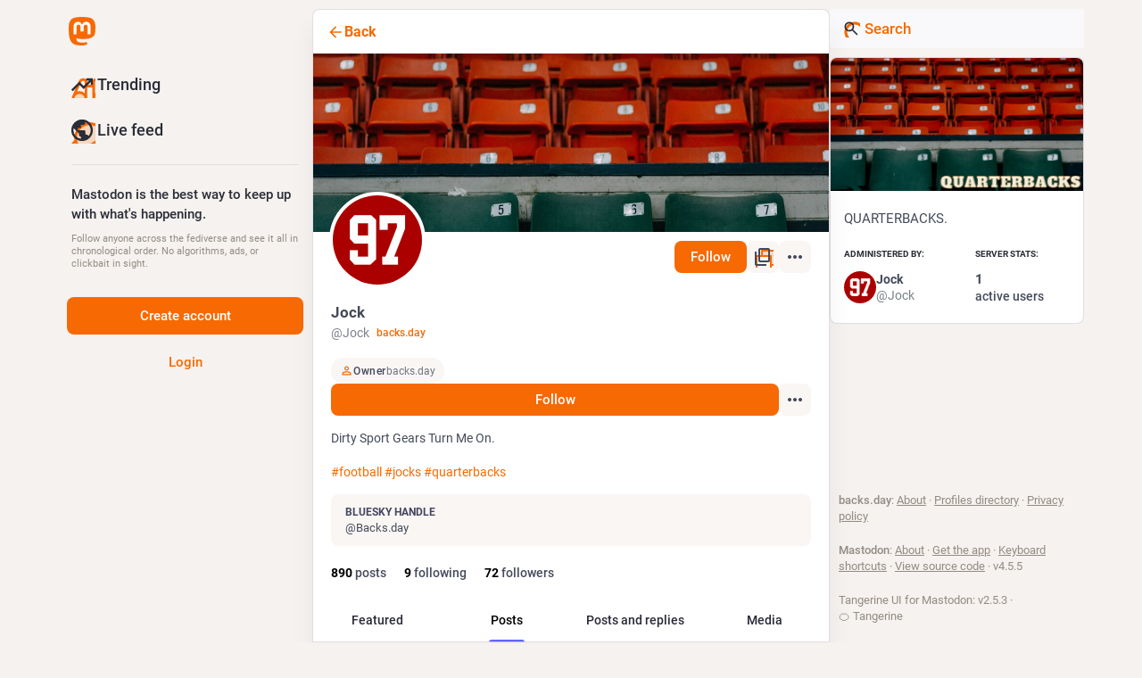

--- FILE ---
content_type: text/css; charset=utf-8
request_url: https://backs.day/css/custom-7f35f524.css
body_size: 80833
content:
/*  Tangerine UI for Mastodon 🍊

    A Tangerine redesign for Mastodon's Web UI.
    https://github.com/nileane/TangerineUI-for-Mastodon/

    by @nileane@nileane.fr
*/

/* 📄 Meta */
:root {
    --version: "v2.5.3";

    --variant-name: "Tangerine";
    --variant-emoji: "\1F34A\00A0";
    --variant: var(--variant-emoji) var(--variant-name);

    --meta: 'Tangerine UI for Mastodon: ' var(--version) ' \00B7 ' var(--variant);
}

/* 🎨 Colors */
:root {
    color-scheme: light dark;

    --color-bg: #f5f2ef;
    --gradient-bg: linear-gradient(90deg, var(--color-bg), var(--color-bg));
    --color-fg: #2a2d37;
    --color-fg-muted: #948c84;
    --color-secondary-bg: #f2eae4;
    --color-secondary-separator: #ede3db;

    --color-content-bg: #ffffff;
    --color-content-fg: #444a5a;
    --color-content-fg-bold: #000000;
    --color-content-fg-muted: color-mix(in srgb, var(--color-content-fg), var(--color-content-bg) 40%);
    --color-content-secondary-bg: #f9f6f4;
    --color-content-secondary-separator: rgba(237, 227, 219, 0.4);
    --color-content-bg-focus: color-mix(in srgb, var(--color-accent), var(--color-content-bg) 96%);

    --color-accent: #f76902;
    --color-accent-focus: #ff9447;
    --color-accent-lines: rgba(247, 105, 2, 0.12);
    --color-accent-bg: #f6e5dd;
    --color-accent-fg: #ffffff;

    --color-lines: #e1dde4;
    --color-lines-translucent: rgba(0, 0, 0, .15);

    --color-confirm: #79bd9a;
    --color-confirm-bg: rgba(121, 189, 154, 0.3);
    --color-confirm-fg: #4E8A6B;

    --color-reject: #df405a;
    --color-reject-bg: rgba(223, 64, 90, 0.3);

}
@media (prefers-color-scheme: dark) {
    :root {
        --color-bg: #111111;
        --gradient-bg: linear-gradient(90deg, var(--color-bg), var(--color-bg));
        --color-fg: #e0d6d1;
        --color-fg-muted: #6e635e;
        --color-secondary-bg: #1e1810;
        --color-secondary-separator: #25201c;

        --color-content-bg: #030303;
        --color-content-fg: var(--color-fg);
        --color-content-fg-bold: #ffffff;
        --color-content-fg-muted: #737373;
        --color-content-secondary-bg: var(--color-secondary-bg);
        --color-content-secondary-separator: rgba(77, 73, 70, 0.4);
        --color-content-bg-focus: color-mix(in srgb, var(--color-accent), var(--color-content-bg) 90%);

        --color-accent: #e68933;
        --color-accent-focus: #ffa047;
        --color-accent-lines: rgb(230, 137, 51, 0.3);
        --color-accent-bg: #3c2a1f;
        --color-accent-fg: #ffffff;

        --color-lines: #343434;
        --color-lines-translucent: rgba(255, 255, 255, .15);

        --color-confirm-fg: var(--color-confirm);
    }
}
.app-body {
    --background-color: var(--color-bg);
    --background-border-color: var(--color-lines);
    --modal-background-color: var(--color-content-bg);
}
:root {
    /* Mastodon logo */
    --logo: url("data:image/svg+xml;charset=utf-8,%3Csvg xmlns='http://www.w3.org/2000/svg' width='28' height='28' class='mastodon-logo' viewBox='0 0 216.414 232.01'%3E%3Cdefs xmlns='http://www.w3.org/2000/svg'%3E%3ClinearGradient xmlns='http://www.w3.org/2000/svg' id='a' x2='0%25' y2='100%25' gradientUnits='userSpaceOnUse'%3E%3Cstop offset='0%25' stop-color='%23f76902'/%3E%3Cstop offset='100%25' stop-color='%23f76902'/%3E%3C/linearGradient%3E%3C/defs%3E%3Cpath xmlns='http://www.w3.org/2000/svg' fill='url(%23a)' d='M211.807 139.088c-3.18 16.366-28.492 34.277-57.562 37.748-15.159 1.809-30.084 3.471-45.999 2.741-26.027-1.192-46.565-6.212-46.565-6.212 0 2.534.156 4.946.469 7.202 3.384 25.687 25.47 27.225 46.391 27.943 21.116.723 39.919-5.206 39.919-5.206l.867 19.09s-14.77 7.931-41.08 9.39c-14.51.797-32.525-.365-53.507-5.919C9.232 213.82 1.406 165.311.209 116.091c-.365-14.613-.14-28.393-.14-39.918 0-50.33 32.976-65.083 32.976-65.083C49.672 3.454 78.204.242 107.865 0h.729c29.66.242 58.21 3.454 74.837 11.09 0 0 32.975 14.752 32.975 65.082 0 0 .414 37.134-4.599 62.916'/%3E%3Cpath fill='%23fff' d='M177.51 80.077v60.941h-24.144v-59.15c0-12.469-5.246-18.797-15.74-18.797-11.602 0-17.417 7.507-17.417 22.352V117.8H96.207V85.423c0-14.845-5.816-22.352-17.418-22.352-10.494 0-15.74 6.328-15.74 18.797v59.15H38.905V80.077c0-12.455 3.171-22.352 9.541-29.675 6.569-7.322 15.171-11.076 25.85-11.076 12.355 0 21.711 4.748 27.898 14.247l6.013 10.082 6.015-10.082c6.185-9.498 15.542-14.247 27.898-14.247 10.677 0 19.28 3.753 25.85 11.076 6.369 7.322 9.54 17.22 9.54 29.675'/%3E%3C/svg%3E");

    /* Post+Notifications icons */
    --icon-reply: url("data:image/svg+xml,%3Csvg xmlns='http://www.w3.org/2000/svg' width='32' height='32' fill='%232a2d37' viewBox='0 0 256 256'%3E%3Cpath d='M236,200a12,12,0,0,1-24,0,84.09,84.09,0,0,0-84-84H61l27.52,27.51a12,12,0,0,1-17,17l-48-48a12,12,0,0,1,0-17l48-48a12,12,0,0,1,17,17L61,92h67A108.12,108.12,0,0,1,236,200Z'%3E%3C/path%3E%3C/svg%3E");
    --icon-reply-accent: url("data:image/svg+xml,%3Csvg xmlns='http://www.w3.org/2000/svg' width='32' height='32' fill='%23f76902' viewBox='0 0 256 256'%3E%3Cpath d='M80,56v96L32,104Z' opacity='0.2'%3E%3C/path%3E%3Cpath d='M128,96H88V56a8,8,0,0,0-13.66-5.66l-48,48a8,8,0,0,0,0,11.32l48,48A8,8,0,0,0,88,152V112h40a88.1,88.1,0,0,1,88,88,8,8,0,0,0,16,0A104.11,104.11,0,0,0,128,96ZM72,132.69,43.31,104,72,75.31Z'%3E%3C/path%3E%3C/svg%3E");
    --icon-reply-accent-active: url("data:image/svg+xml,%3Csvg xmlns='http://www.w3.org/2000/svg' width='32' height='32' fill='%23f76902' viewBox='0 0 256 256'%3E%3Cpath d='M232,200a8,8,0,0,1-16,0,88.1,88.1,0,0,0-88-88H88v40a8,8,0,0,1-13.66,5.66l-48-48a8,8,0,0,1,0-11.32l48-48A8,8,0,0,1,88,56V96h40A104.11,104.11,0,0,1,232,200Z'%3E%3C/path%3E%3C/svg%3E");
    --icon-reply-all: url("data:image/svg+xml,%3Csvg xmlns='http://www.w3.org/2000/svg' width='32' height='32' fill='%232a2d37' viewBox='0 0 256 256'%3E%3Cpath d='M128,56v96L80,104Z' opacity='0.2'%3E%3C/path%3E%3Cpath d='M85.66,146.34a8,8,0,0,1-11.32,11.32l-48-48a8,8,0,0,1,0-11.32l48-48A8,8,0,0,1,85.66,61.66L43.31,104ZM232,200a8,8,0,0,1-16,0,88.11,88.11,0,0,0-80-87.63V152a8,8,0,0,1-13.66,5.66l-48-48a8,8,0,0,1,0-11.32l48-48A8,8,0,0,1,136,56V96.3A104.15,104.15,0,0,1,232,200ZM120,75.31,91.31,104,120,132.69Z'%3E%3C/path%3E%3C/svg%3E");
    --icon-boost: url("data:image/svg+xml,%3Csvg xmlns='http://www.w3.org/2000/svg' width='32' height='32' fill='%232a2d37' viewBox='0 0 256 256'%3E%3Cpath d='M227.85,46.89a20,20,0,0,0-18.74-18.74c-13.13-.77-46.65.42-74.48,28.24L131,60H74.36a19.83,19.83,0,0,0-14.14,5.86L25.87,100.19a20,20,0,0,0,11.35,33.95l37.14,5.18,42.32,42.32,5.19,37.18A19.88,19.88,0,0,0,135.34,235a20.13,20.13,0,0,0,6.37,1,19.9,19.9,0,0,0,14.1-5.87l34.34-34.35A19.85,19.85,0,0,0,196,181.64V125l3.6-3.59C227.43,93.54,228.62,60,227.85,46.89ZM76,84h31L75.75,115.28l-27.23-3.8ZM151.6,73.37A72.27,72.27,0,0,1,204,52a72.17,72.17,0,0,1-21.38,52.41L128,159,97,128ZM172,180l-27.49,27.49-3.8-27.23L172,149Zm-72,22c-8.71,11.85-26.19,26-60,26a12,12,0,0,1-12-12c0-33.84,14.12-51.32,26-60A12,12,0,1,1,68.18,175.3C62.3,179.63,55.51,187.8,53,203c15.21-2.51,23.37-9.3,27.7-15.18A12,12,0,1,1,100,202Z'%3E%3C/path%3E%3C/svg%3E");
    --icon-boost-accent: url("data:image/svg+xml,%3Csvg xmlns='http://www.w3.org/2000/svg' width='32' height='32' fill='%23f76902' viewBox='0 0 256 256'%3E%3Cpath d='M184,120v61.65a8,8,0,0,1-2.34,5.65l-34.35,34.35a8,8,0,0,1-13.57-4.53L128,176ZM136,72H74.35a8,8,0,0,0-5.65,2.34L34.35,108.69a8,8,0,0,0,4.53,13.57L80,128ZM40,216c37.65,0,50.69-19.69,54.56-28.18L68.18,161.44C59.69,165.31,40,178.35,40,216Z' opacity='0.2'%3E%3C/path%3E%3Cpath d='M223.85,47.12a16,16,0,0,0-15-15c-12.58-.75-44.73.4-71.41,27.07L132.69,64H74.36A15.91,15.91,0,0,0,63,68.68L28.7,103a16,16,0,0,0,9.07,27.16l38.47,5.37,44.21,44.21,5.37,38.49a15.94,15.94,0,0,0,10.78,12.92,16.11,16.11,0,0,0,5.1.83A15.91,15.91,0,0,0,153,227.3L187.32,193A15.91,15.91,0,0,0,192,181.64V123.31l4.77-4.77C223.45,91.86,224.6,59.71,223.85,47.12ZM74.36,80h42.33L77.16,119.52,40,114.34Zm74.41-9.45a76.65,76.65,0,0,1,59.11-22.47,76.46,76.46,0,0,1-22.42,59.16L128,164.68,91.32,128ZM176,181.64,141.67,216l-5.19-37.17L176,139.31Zm-74.16,9.5C97.34,201,82.29,224,40,224a8,8,0,0,1-8-8c0-42.29,23-57.34,32.86-61.85a8,8,0,0,1,6.64,14.56c-6.43,2.93-20.62,12.36-23.12,38.91,26.55-2.5,36-16.69,38.91-23.12a8,8,0,1,1,14.56,6.64Z'%3E%3C/path%3E%3C/svg%3E");
    --icon-boost-active: url("data:image/svg+xml,%3Csvg xmlns='http://www.w3.org/2000/svg' width='32' height='32' fill='%23ff4013' viewBox='0 0 256 256'%3E%3Cpath d='M101.85,191.14C97.34,201,82.29,224,40,224a8,8,0,0,1-8-8c0-42.29,23-57.34,32.86-61.85a8,8,0,0,1,6.64,14.56c-6.43,2.93-20.62,12.36-23.12,38.91,26.55-2.5,36-16.69,38.91-23.12a8,8,0,1,1,14.56,6.64Zm122-144a16,16,0,0,0-15-15c-12.58-.75-44.73.4-71.4,27.07h0L88,108.7A8,8,0,0,1,76.67,97.39l26.56-26.57A4,4,0,0,0,100.41,64H74.35A15.9,15.9,0,0,0,63,68.68L28.7,103a16,16,0,0,0,9.07,27.16l38.47,5.37,44.21,44.21,5.37,38.49a15.94,15.94,0,0,0,10.78,12.92,16.11,16.11,0,0,0,5.1.83A15.91,15.91,0,0,0,153,227.3L187.32,193A16,16,0,0,0,192,181.65V155.59a4,4,0,0,0-6.83-2.82l-26.57,26.56a8,8,0,0,1-11.71-.42,8.2,8.2,0,0,1,.6-11.1l49.27-49.27h0C223.45,91.86,224.6,59.71,223.85,47.12Z'%3E%3C/path%3E%3C/svg%3E");
    --icon-boost-accent-active: url("data:image/svg+xml,%3Csvg xmlns='http://www.w3.org/2000/svg' width='32' height='32' fill='%23f76902' viewBox='0 0 256 256'%3E%3Cpath d='M101.85,191.14C97.34,201,82.29,224,40,224a8,8,0,0,1-8-8c0-42.29,23-57.34,32.86-61.85a8,8,0,0,1,6.64,14.56c-6.43,2.93-20.62,12.36-23.12,38.91,26.55-2.5,36-16.69,38.91-23.12a8,8,0,1,1,14.56,6.64Zm122-144a16,16,0,0,0-15-15c-12.58-.75-44.73.4-71.4,27.07h0L88,108.7A8,8,0,0,1,76.67,97.39l26.56-26.57A4,4,0,0,0,100.41,64H74.35A15.9,15.9,0,0,0,63,68.68L28.7,103a16,16,0,0,0,9.07,27.16l38.47,5.37,44.21,44.21,5.37,38.49a15.94,15.94,0,0,0,10.78,12.92,16.11,16.11,0,0,0,5.1.83A15.91,15.91,0,0,0,153,227.3L187.32,193A16,16,0,0,0,192,181.65V155.59a4,4,0,0,0-6.83-2.82l-26.57,26.56a8,8,0,0,1-11.71-.42,8.2,8.2,0,0,1,.6-11.1l49.27-49.27h0C223.45,91.86,224.6,59.71,223.85,47.12Z'%3E%3C/path%3E%3C/svg%3E");
    --icon-quote: url("data:image/svg+xml,%3Csvg xmlns='http://www.w3.org/2000/svg' width='32' height='32' fill='%232a2d37' viewBox='0 0 256 256'%3E%3Cpath d='M120,128a16,16,0,1,1-16-16A16,16,0,0,1,120,128Zm32-16a16,16,0,1,0,16,16A16,16,0,0,0,152,112Zm84,16A108,108,0,0,1,78.77,224.15L46.34,235A20,20,0,0,1,21,209.66l10.81-32.43A108,108,0,1,1,236,128Zm-24,0A84,84,0,1,0,55.27,170.06a12,12,0,0,1,1,9.81l-9.93,29.79,29.79-9.93a12.1,12.1,0,0,1,3.8-.62,12,12,0,0,1,6,1.62A84,84,0,0,0,212,128Z'%3E%3C/path%3E%3C/svg%3E");
    --icon-quote-accent: url("data:image/svg+xml,%3Csvg xmlns='http://www.w3.org/2000/svg' width='32' height='32' fill='%23f76902' viewBox='0 0 256 256'%3E%3Cpath d='M224,128A96,96,0,0,1,79.93,211.11h0L42.54,223.58a8,8,0,0,1-10.12-10.12l12.47-37.39h0A96,96,0,1,1,224,128Z' opacity='0.2'%3E%3C/path%3E%3Cpath d='M128,24A104,104,0,0,0,36.18,176.88L24.83,210.93a16,16,0,0,0,20.24,20.24l34.05-11.35A104,104,0,1,0,128,24Zm0,192a87.87,87.87,0,0,1-44.06-11.81,8,8,0,0,0-4-1.08,7.85,7.85,0,0,0-2.53.42L40,216,52.47,178.6a8,8,0,0,0-.66-6.54A88,88,0,1,1,128,216Zm12-88a12,12,0,1,1-12-12A12,12,0,0,1,140,128Zm-44,0a12,12,0,1,1-12-12A12,12,0,0,1,96,128Zm88,0a12,12,0,1,1-12-12A12,12,0,0,1,184,128Z'%3E%3C/path%3E%3C/svg%3E");
    --icon-quote-accent-active: url("data:image/svg+xml,%3Csvg xmlns='http://www.w3.org/2000/svg' width='32' height='32' fill='%23f76902' viewBox='0 0 256 256'%3E%3Cpath d='M128,24A104,104,0,0,0,36.18,176.88L24.83,210.93a16,16,0,0,0,20.24,20.24l34.05-11.35A104,104,0,1,0,128,24ZM84,140a12,12,0,1,1,12-12A12,12,0,0,1,84,140Zm44,0a12,12,0,1,1,12-12A12,12,0,0,1,128,140Zm44,0a12,12,0,1,1,12-12A12,12,0,0,1,172,140Z'%3E%3C/path%3E%3C/svg%3E");
    --icon-star: url("data:image/svg+xml,%3Csvg xmlns='http://www.w3.org/2000/svg' width='32' height='32' fill='%232a2d37' viewBox='0 0 256 256'%3E%3Cpath d='M243,96a20.33,20.33,0,0,0-17.74-14l-56.59-4.57L146.83,24.62a20.36,20.36,0,0,0-37.66,0L87.35,77.44,30.76,82A20.45,20.45,0,0,0,19.1,117.88l43.18,37.24-13.2,55.7A20.37,20.37,0,0,0,79.57,233L128,203.19,176.43,233a20.39,20.39,0,0,0,30.49-22.15l-13.2-55.7,43.18-37.24A20.43,20.43,0,0,0,243,96ZM172.53,141.7a12,12,0,0,0-3.84,11.86L181.58,208l-47.29-29.08a12,12,0,0,0-12.58,0L74.42,208l12.89-54.4a12,12,0,0,0-3.84-11.86L41.2,105.24l55.4-4.47a12,12,0,0,0,10.13-7.38L128,41.89l21.27,51.5a12,12,0,0,0,10.13,7.38l55.4,4.47Z'%3E%3C/path%3E%3C/svg%3E");
    --icon-star-accent: url("data:image/svg+xml,%3Csvg xmlns='http://www.w3.org/2000/svg' width='32' height='32' fill='%23f76902' viewBox='0 0 256 256'%3E%3Cpath d='M229.06,108.79l-48.7,42,14.88,62.79a8.4,8.4,0,0,1-12.52,9.17L128,189.09,73.28,222.74a8.4,8.4,0,0,1-12.52-9.17l14.88-62.79-48.7-42A8.46,8.46,0,0,1,31.73,94L95.64,88.8l24.62-59.6a8.36,8.36,0,0,1,15.48,0l24.62,59.6L224.27,94A8.46,8.46,0,0,1,229.06,108.79Z' opacity='0.2'%3E%3C/path%3E%3Cpath d='M239.18,97.26A16.38,16.38,0,0,0,224.92,86l-59-4.76L143.14,26.15a16.36,16.36,0,0,0-30.27,0L90.11,81.23,31.08,86a16.46,16.46,0,0,0-9.37,28.86l45,38.83L53,211.75a16.38,16.38,0,0,0,24.5,17.82L128,198.49l50.53,31.08A16.4,16.4,0,0,0,203,211.75l-13.76-58.07,45-38.83A16.43,16.43,0,0,0,239.18,97.26Zm-15.34,5.47-48.7,42a8,8,0,0,0-2.56,7.91l14.88,62.8a.37.37,0,0,1-.17.48c-.18.14-.23.11-.38,0l-54.72-33.65a8,8,0,0,0-8.38,0L69.09,215.94c-.15.09-.19.12-.38,0a.37.37,0,0,1-.17-.48l14.88-62.8a8,8,0,0,0-2.56-7.91l-48.7-42c-.12-.1-.23-.19-.13-.5s.18-.27.33-.29l63.92-5.16A8,8,0,0,0,103,91.86l24.62-59.61c.08-.17.11-.25.35-.25s.27.08.35.25L153,91.86a8,8,0,0,0,6.75,4.92l63.92,5.16c.15,0,.24,0,.33.29S224,102.63,223.84,102.73Z'%3E%3C/path%3E%3C/svg%3E");
    --icon-star-active: url("data:image/svg+xml,%3Csvg xmlns='http://www.w3.org/2000/svg' width='32' height='32' fill='%23fec700' viewBox='0 0 256 256'%3E%3Cpath d='M234.29,114.85l-45,38.83L203,211.75a16.4,16.4,0,0,1-24.5,17.82L128,198.49,77.47,229.57A16.4,16.4,0,0,1,53,211.75l13.76-58.07-45-38.83A16.46,16.46,0,0,1,31.08,86l59-4.76,22.76-55.08a16.36,16.36,0,0,1,30.27,0l22.75,55.08,59,4.76a16.46,16.46,0,0,1,9.37,28.86Z'%3E%3C/path%3E%3C/svg%3E");
    --icon-bookmark-accent: url("data:image/svg+xml,%3Csvg xmlns='http://www.w3.org/2000/svg' width='32' height='32' fill='%23f76902' viewBox='0 0 256 256'%3E%3Cpath d='M192,176v48l-64-40L64,224V176l64-40Z' opacity='0.2'%3E%3C/path%3E%3Cpath d='M184,32H72A16,16,0,0,0,56,48V224a8,8,0,0,0,12.24,6.78L128,193.43l59.77,37.35A8,8,0,0,0,200,224V48A16,16,0,0,0,184,32Zm0,16V161.57l-51.77-32.35a8,8,0,0,0-8.48,0L72,161.56V48ZM132.23,177.22a8,8,0,0,0-8.48,0L72,209.57V180.43l56-35,56,35v29.14Z'%3E%3C/path%3E%3C/svg%3E");
    --icon-bookmark-active: url("data:image/svg+xml,%3Csvg xmlns='http://www.w3.org/2000/svg' width='32' height='32' fill='%2377bb41' viewBox='0 0 256 256'%3E%3Cpath d='M184,32H72A16,16,0,0,0,56,48V224a8,8,0,0,0,12.24,6.78L128,193.43l59.77,37.35A8,8,0,0,0,200,224V48A16,16,0,0,0,184,32ZM132.23,177.22a8,8,0,0,0-8.48,0L72,209.57V180.43l56-35,56,35v29.14Z'%3E%3C/path%3E%3C/svg%3E");
    --icon-translate-accent: url("data:image/svg+xml,%3Csvg xmlns='http://www.w3.org/2000/svg' width='32' height='32' fill='%23f76902' viewBox='0 0 256 256'%3E%3Cpath d='M224,184H144l40-80ZM96,127.56h0A95.78,95.78,0,0,0,128,56H64A95.78,95.78,0,0,0,96,127.56Z' opacity='0.2'%3E%3C/path%3E%3Cpath d='M247.15,212.42l-56-112a8,8,0,0,0-14.31,0l-21.71,43.43A88,88,0,0,1,108,126.93,103.65,103.65,0,0,0,135.69,64H160a8,8,0,0,0,0-16H104V32a8,8,0,0,0-16,0V48H32a8,8,0,0,0,0,16h87.63A87.7,87.7,0,0,1,96,116.35a87.74,87.74,0,0,1-19-31,8,8,0,1,0-15.08,5.34A103.63,103.63,0,0,0,84,127a87.55,87.55,0,0,1-52,17,8,8,0,0,0,0,16,103.46,103.46,0,0,0,64-22.08,104.18,104.18,0,0,0,51.44,21.31l-26.6,53.19a8,8,0,0,0,14.31,7.16L148.94,192h70.11l13.79,27.58A8,8,0,0,0,240,224a8,8,0,0,0,7.15-11.58ZM156.94,176,184,121.89,211.05,176Z'%3E%3C/path%3E%3C/svg%3E");
    --icon-translate-active: url("data:image/svg+xml,%3Csvg xmlns='http://www.w3.org/2000/svg' width='32' height='32' fill='%23ffffff' viewBox='0 0 256 256'%3E%3Cpath d='M224,184H144l40-80ZM96,127.56h0A95.78,95.78,0,0,0,128,56H64A95.78,95.78,0,0,0,96,127.56Z' opacity='0.2'%3E%3C/path%3E%3Cpath d='M247.15,212.42l-56-112a8,8,0,0,0-14.31,0l-21.71,43.43A88,88,0,0,1,108,126.93,103.65,103.65,0,0,0,135.69,64H160a8,8,0,0,0,0-16H104V32a8,8,0,0,0-16,0V48H32a8,8,0,0,0,0,16h87.63A87.7,87.7,0,0,1,96,116.35a87.74,87.74,0,0,1-19-31,8,8,0,1,0-15.08,5.34A103.63,103.63,0,0,0,84,127a87.55,87.55,0,0,1-52,17,8,8,0,0,0,0,16,103.46,103.46,0,0,0,64-22.08,104.18,104.18,0,0,0,51.44,21.31l-26.6,53.19a8,8,0,0,0,14.31,7.16L148.94,192h70.11l13.79,27.58A8,8,0,0,0,240,224a8,8,0,0,0,7.15-11.58ZM156.94,176,184,121.89,211.05,176Z'%3E%3C/path%3E%3C/svg%3E");
    --icon-ellipsis: url("data:image/svg+xml,%3Csvg xmlns='http://www.w3.org/2000/svg' width='32' height='32' fill='%232a2d37' viewBox='0 0 256 256'%3E%3Cpath d='M152,128a24,24,0,1,1-24-24A24,24,0,0,1,152,128ZM48,104a24,24,0,1,0,24,24A24,24,0,0,0,48,104Zm160,0a24,24,0,1,0,24,24A24,24,0,0,0,208,104Z' opacity='0.2'%3E%3C/path%3E%3Cpath d='M128,96a32,32,0,1,0,32,32A32,32,0,0,0,128,96Zm0,48a16,16,0,1,1,16-16A16,16,0,0,1,128,144ZM48,96a32,32,0,1,0,32,32A32,32,0,0,0,48,96Zm0,48a16,16,0,1,1,16-16A16,16,0,0,1,48,144ZM208,96a32,32,0,1,0,32,32A32,32,0,0,0,208,96Zm0,48a16,16,0,1,1,16-16A16,16,0,0,1,208,144Z'%3E%3C/path%3E%3C/svg%3E");
    --icon-ellipsis-accent: url("data:image/svg+xml,%3Csvg xmlns='http://www.w3.org/2000/svg' width='32' height='32' fill='%23f76902' viewBox='0 0 256 256'%3E%3Cpath d='M152,128a24,24,0,1,1-24-24A24,24,0,0,1,152,128ZM48,104a24,24,0,1,0,24,24A24,24,0,0,0,48,104Zm160,0a24,24,0,1,0,24,24A24,24,0,0,0,208,104Z' opacity='0.2'%3E%3C/path%3E%3Cpath d='M128,96a32,32,0,1,0,32,32A32,32,0,0,0,128,96Zm0,48a16,16,0,1,1,16-16A16,16,0,0,1,128,144ZM48,96a32,32,0,1,0,32,32A32,32,0,0,0,48,96Zm0,48a16,16,0,1,1,16-16A16,16,0,0,1,48,144ZM208,96a32,32,0,1,0,32,32A32,32,0,0,0,208,96Zm0,48a16,16,0,1,1,16-16A16,16,0,0,1,208,144Z'%3E%3C/path%3E%3C/svg%3E");
    --icon-ellipsis-active: url("data:image/svg+xml,%3Csvg xmlns='http://www.w3.org/2000/svg' width='32' height='32' fill='%23ffffff' viewBox='0 0 256 256'%3E%3Cpath d='M156,128a28,28,0,1,1-28-28A28,28,0,0,1,156,128ZM48,100a28,28,0,1,0,28,28A28,28,0,0,0,48,100Zm160,0a28,28,0,1,0,28,28A28,28,0,0,0,208,100Z'%3E%3C/path%3E%3C/svg%3E");
    --icon-poll: url("data:image/svg+xml,%3Csvg xmlns='http://www.w3.org/2000/svg' width='32' height='32' fill='%232a2d37' viewBox='0 0 256 256'%3E%3Cpath d='M224,92H188V56a12,12,0,0,0-12-12H60V40a12,12,0,0,0-24,0V216a12,12,0,0,0,24,0v-4h84a12,12,0,0,0,12-12V164h68a12,12,0,0,0,12-12V104A12,12,0,0,0,224,92ZM164,68V92H60V68ZM132,188H60V164h72Zm80-48H60V116H212Z'%3E%3C/path%3E%3C/svg%3E");
    --icon-poll-accent: url("data:image/svg+xml,%3Csvg xmlns='http://www.w3.org/2000/svg' width='32' height='32' fill='%23f76902' viewBox='0 0 256 256'%3E%3Cpath d='M224,104v48H48V104Z' opacity='0.2'%3E%3C/path%3E%3Cpath d='M224,96H184V56a8,8,0,0,0-8-8H56V40a8,8,0,0,0-16,0V216a8,8,0,0,0,16,0v-8h88a8,8,0,0,0,8-8V160h72a8,8,0,0,0,8-8V104A8,8,0,0,0,224,96ZM168,64V96H56V64ZM136,192H56V160h80Zm80-48H56V112H216Z'%3E%3C/path%3E%3C/svg%3E");
    --icon-poll-active: url("data:image/svg+xml,%3Csvg xmlns='http://www.w3.org/2000/svg' width='32' height='32' fill='%23ffffff' viewBox='0 0 256 256'%3E%3Cpath d='M224,104v48H48V104Z' opacity='0.2'%3E%3C/path%3E%3Cpath d='M224,96H184V56a8,8,0,0,0-8-8H56V40a8,8,0,0,0-16,0V216a8,8,0,0,0,16,0v-8h88a8,8,0,0,0,8-8V160h72a8,8,0,0,0,8-8V104A8,8,0,0,0,224,96ZM168,64V96H56V64ZM136,192H56V160h80Zm80-48H56V112H216Z'%3E%3C/path%3E%3C/svg%3E");
    --icon-post: url("data:image/svg+xml,%3Csvg xmlns='http://www.w3.org/2000/svg' width='32' height='32' fill='%232a2d37' viewBox='0 0 256 256'%3E%3Cpath d='M224,128A96,96,0,0,1,79.93,211.11h0L42.54,223.58a8,8,0,0,1-10.12-10.12l12.47-37.39h0A96,96,0,1,1,224,128Z' opacity='0.2'%3E%3C/path%3E%3Cpath d='M128,24A104,104,0,0,0,36.18,176.88L24.83,210.93a16,16,0,0,0,20.24,20.24l34.05-11.35A104,104,0,1,0,128,24Zm0,192a87.87,87.87,0,0,1-44.06-11.81,8,8,0,0,0-4-1.08,7.85,7.85,0,0,0-2.53.42L40,216,52.47,178.6a8,8,0,0,0-.66-6.54A88,88,0,1,1,128,216Zm12-88a12,12,0,1,1-12-12A12,12,0,0,1,140,128Zm-44,0a12,12,0,1,1-12-12A12,12,0,0,1,96,128Zm88,0a12,12,0,1,1-12-12A12,12,0,0,1,184,128Z'%3E%3C/path%3E%3C/svg%3E");
    --icon-post-notification: url("data:image/svg+xml,%3Csvg xmlns='http://www.w3.org/2000/svg' width='32' height='32' fill='%232a2d37' viewBox='0 0 256 256'%3E%3Cpath d='M152.5,164.53a72,72,0,1,0-89,0,124.08,124.08,0,0,0-48.69,35.75,12,12,0,0,0,18.38,15.44C46.88,199.42,71,180,108,180s61.12,19.42,74.81,35.72a12,12,0,1,0,18.38-15.44A124,124,0,0,0,152.5,164.53ZM60,108a48,48,0,1,1,48,48A48.05,48.05,0,0,1,60,108Zm192,0a143.09,143.09,0,0,1-11.61,56.73,12,12,0,1,1-22-9.46,120.48,120.48,0,0,0,0-94.54,12,12,0,1,1,22-9.46A143.09,143.09,0,0,1,252,108ZM207,64.76a108.26,108.26,0,0,1,0,86.48,12,12,0,0,1-22-9.62,84.35,84.35,0,0,0,0-67.24,12,12,0,1,1,22-9.62Z'%3E%3C/path%3E%3C/svg%3E");
    --icon-post-notification-accent: url("data:image/svg+xml,%3Csvg xmlns='http://www.w3.org/2000/svg' width='32' height='32' fill='%23f76902' viewBox='0 0 256 256'%3E%3Cpath d='M168,108a60,60,0,1,1-60-60A60,60,0,0,1,168,108Z' opacity='0.2'%3E%3C/path%3E%3Cpath d='M144,165.68a68,68,0,1,0-71.9,0c-20.65,6.76-39.23,19.39-54.17,37.17a8,8,0,0,0,12.25,10.3C50.25,189.19,77.91,176,108,176s57.75,13.19,77.88,37.15a8,8,0,1,0,12.25-10.3C183.18,185.07,164.6,172.44,144,165.68ZM56,108a52,52,0,1,1,52,52A52.06,52.06,0,0,1,56,108ZM207.36,65.6a108.36,108.36,0,0,1,0,84.8,8,8,0,0,1-7.36,4.86,8,8,0,0,1-7.36-11.15,92.26,92.26,0,0,0,0-72.22,8,8,0,0,1,14.72-6.29ZM248,108a139,139,0,0,1-11.29,55.15,8,8,0,0,1-14.7-6.3,124.43,124.43,0,0,0,0-97.7,8,8,0,1,1,14.7-6.3A139,139,0,0,1,248,108Z'%3E%3C/path%3E%3C/svg%3E");
    --icon-users: url("data:image/svg+xml,%3Csvg xmlns='http://www.w3.org/2000/svg' width='32' height='32' fill='%232a2d37' viewBox='0 0 256 256'%3E%3Cpath d='M136,108A52,52,0,1,1,84,56,52,52,0,0,1,136,108Z' opacity='0.2'%3E%3C/path%3E%3Cpath d='M117.25,157.92a60,60,0,1,0-66.5,0A95.83,95.83,0,0,0,3.53,195.63a8,8,0,1,0,13.4,8.74,80,80,0,0,1,134.14,0,8,8,0,0,0,13.4-8.74A95.83,95.83,0,0,0,117.25,157.92ZM40,108a44,44,0,1,1,44,44A44.05,44.05,0,0,1,40,108Zm210.14,98.7a8,8,0,0,1-11.07-2.33A79.83,79.83,0,0,0,172,168a8,8,0,0,1,0-16,44,44,0,1,0-16.34-84.87,8,8,0,1,1-5.94-14.85,60,60,0,0,1,55.53,105.64,95.83,95.83,0,0,1,47.22,37.71A8,8,0,0,1,250.14,206.7Z'%3E%3C/path%3E%3C/svg%3E");
    --icon-users-accent: url("data:image/svg+xml,%3Csvg xmlns='http://www.w3.org/2000/svg' width='32' height='32' fill='%23f76902' viewBox='0 0 256 256'%3E%3Cpath d='M136,108A52,52,0,1,1,84,56,52,52,0,0,1,136,108Z' opacity='0.2'%3E%3C/path%3E%3Cpath d='M117.25,157.92a60,60,0,1,0-66.5,0A95.83,95.83,0,0,0,3.53,195.63a8,8,0,1,0,13.4,8.74,80,80,0,0,1,134.14,0,8,8,0,0,0,13.4-8.74A95.83,95.83,0,0,0,117.25,157.92ZM40,108a44,44,0,1,1,44,44A44.05,44.05,0,0,1,40,108Zm210.14,98.7a8,8,0,0,1-11.07-2.33A79.83,79.83,0,0,0,172,168a8,8,0,0,1,0-16,44,44,0,1,0-16.34-84.87,8,8,0,1,1-5.94-14.85,60,60,0,0,1,55.53,105.64,95.83,95.83,0,0,1,47.22,37.71A8,8,0,0,1,250.14,206.7Z'%3E%3C/path%3E%3C/svg%3E");
    --icon-user-plus: url("data:image/svg+xml,%3Csvg xmlns='http://www.w3.org/2000/svg' width='32' height='32' fill='%232a2d37' viewBox='0 0 256 256'%3E%3Cpath d='M256,136a12,12,0,0,1-12,12h-8v8a12,12,0,0,1-24,0v-8h-8a12,12,0,0,1,0-24h8v-8a12,12,0,0,1,24,0v8h8A12,12,0,0,1,256,136Zm-54.81,56.28a12,12,0,1,1-18.38,15.44C169.12,191.42,145,172,108,172c-28.89,0-55.46,12.68-74.81,35.72a12,12,0,0,1-18.38-15.44A124.08,124.08,0,0,1,63.5,156.53a72,72,0,1,1,89,0A124,124,0,0,1,201.19,192.28ZM108,148a48,48,0,1,0-48-48A48.05,48.05,0,0,0,108,148Z'%3E%3C/path%3E%3C/svg%3E");
    --icon-user-plus-active: url("data:image/svg+xml,%3Csvg xmlns='http://www.w3.org/2000/svg' width='32' height='32' fill='%232a2d37' viewBox='0 0 256 256'%3E%3Cpath d='M168,100a60,60,0,1,1-60-60A60,60,0,0,1,168,100Z' opacity='0.2'%3E%3C/path%3E%3Cpath d='M256,136a8,8,0,0,1-8,8H232v16a8,8,0,0,1-16,0V144H200a8,8,0,0,1,0-16h16V112a8,8,0,0,1,16,0v16h16A8,8,0,0,1,256,136Zm-57.87,58.85a8,8,0,0,1-12.26,10.3C165.75,181.19,138.09,168,108,168s-57.75,13.19-77.87,37.15a8,8,0,0,1-12.25-10.3c14.94-17.78,33.52-30.41,54.17-37.17a68,68,0,1,1,71.9,0C164.6,164.44,183.18,177.07,198.13,194.85ZM108,152a52,52,0,1,0-52-52A52.06,52.06,0,0,0,108,152Z'%3E%3C/path%3E%3C/svg%3E");
    --icon-user-plus-accent: url("data:image/svg+xml,%3Csvg xmlns='http://www.w3.org/2000/svg' width='32' height='32' fill='%23f76902' viewBox='0 0 256 256'%3E%3Cpath d='M168,100a60,60,0,1,1-60-60A60,60,0,0,1,168,100Z' opacity='0.2'%3E%3C/path%3E%3Cpath d='M256,136a8,8,0,0,1-8,8H232v16a8,8,0,0,1-16,0V144H200a8,8,0,0,1,0-16h16V112a8,8,0,0,1,16,0v16h16A8,8,0,0,1,256,136Zm-57.87,58.85a8,8,0,0,1-12.26,10.3C165.75,181.19,138.09,168,108,168s-57.75,13.19-77.87,37.15a8,8,0,0,1-12.25-10.3c14.94-17.78,33.52-30.41,54.17-37.17a68,68,0,1,1,71.9,0C164.6,164.44,183.18,177.07,198.13,194.85ZM108,152a52,52,0,1,0-52-52A52.06,52.06,0,0,0,108,152Z'%3E%3C/path%3E%3C/svg%3E");
    --icon-about: url("data:image/svg+xml,%3Csvg xmlns='http://www.w3.org/2000/svg' width='32' height='32' fill='%23f76902' viewBox='0 0 256 256'%3E%3Cpath d='M224,128a96,96,0,1,1-96-96A96,96,0,0,1,224,128Z' opacity='0.2'%3E%3C/path%3E%3Cpath d='M144,176a8,8,0,0,1-8,8,16,16,0,0,1-16-16V128a8,8,0,0,1,0-16,16,16,0,0,1,16,16v40A8,8,0,0,1,144,176Zm88-48A104,104,0,1,1,128,24,104.11,104.11,0,0,1,232,128Zm-16,0a88,88,0,1,0-88,88A88.1,88.1,0,0,0,216,128ZM124,96a12,12,0,1,0-12-12A12,12,0,0,0,124,96Z'%3E%3C/path%3E%3C/svg%3E");
    --icon-about-active: url("data:image/svg+xml,%3Csvg xmlns='http://www.w3.org/2000/svg' width='32' height='32' fill='%23f76902' viewBox='0 0 256 256'%3E%3Cpath d='M128,24A104,104,0,1,0,232,128,104.11,104.11,0,0,0,128,24Zm-4,48a12,12,0,1,1-12,12A12,12,0,0,1,124,72Zm12,112a16,16,0,0,1-16-16V128a8,8,0,0,1,0-16,16,16,0,0,1,16,16v40a8,8,0,0,1,0,16Z'%3E%3C/path%3E%3C/svg%3E");

    /* Navigation icons */
    --icon-home: url("data:image/svg+xml,%3Csvg xmlns='http://www.w3.org/2000/svg' width='32' height='32' fill='%232a2d37' viewBox='0 0 256 256'%3E%3Cpath d='M216,120v96H152V152H104v64H40V120a8,8,0,0,1,2.34-5.66l80-80a8,8,0,0,1,11.32,0l80,80A8,8,0,0,1,216,120Z' opacity='0.2'%3E%3C/path%3E%3Cpath d='M219.31,108.68l-80-80a16,16,0,0,0-22.62,0l-80,80A15.87,15.87,0,0,0,32,120v96a8,8,0,0,0,8,8h64a8,8,0,0,0,8-8V160h32v56a8,8,0,0,0,8,8h64a8,8,0,0,0,8-8V120A15.87,15.87,0,0,0,219.31,108.68ZM208,208H160V152a8,8,0,0,0-8-8H104a8,8,0,0,0-8,8v56H48V120l80-80,80,80Z'%3E%3C/path%3E%3C/svg%3E");
    --icon-home-active: url("data:image/svg+xml,%3Csvg xmlns='http://www.w3.org/2000/svg' width='32' height='32' fill='%232a2d37' viewBox='0 0 256 256'%3E%3Cpath d='M224,120v96a8,8,0,0,1-8,8H160a8,8,0,0,1-8-8V164a4,4,0,0,0-4-4H108a4,4,0,0,0-4,4v52a8,8,0,0,1-8,8H40a8,8,0,0,1-8-8V120a16,16,0,0,1,4.69-11.31l80-80a16,16,0,0,1,22.62,0l80,80A16,16,0,0,1,224,120Z'%3E%3C/path%3E%3C/svg%3E");
    --icon-home-accent: url("data:image/svg+xml,%3Csvg xmlns='http://www.w3.org/2000/svg' width='32' height='32' fill='%23f76902' viewBox='0 0 256 256'%3E%3Cpath d='M216,120v96H152V152H104v64H40V120a8,8,0,0,1,2.34-5.66l80-80a8,8,0,0,1,11.32,0l80,80A8,8,0,0,1,216,120Z' opacity='0.2'%3E%3C/path%3E%3Cpath d='M219.31,108.68l-80-80a16,16,0,0,0-22.62,0l-80,80A15.87,15.87,0,0,0,32,120v96a8,8,0,0,0,8,8h64a8,8,0,0,0,8-8V160h32v56a8,8,0,0,0,8,8h64a8,8,0,0,0,8-8V120A15.87,15.87,0,0,0,219.31,108.68ZM208,208H160V152a8,8,0,0,0-8-8H104a8,8,0,0,0-8,8v56H48V120l80-80,80,80Z'%3E%3C/path%3E%3C/svg%3E");
    --icon-home-accent-active: url("data:image/svg+xml,%3Csvg xmlns='http://www.w3.org/2000/svg' width='32' height='32' fill='%23f76902' viewBox='0 0 256 256'%3E%3Cpath d='M224,120v96a8,8,0,0,1-8,8H160a8,8,0,0,1-8-8V164a4,4,0,0,0-4-4H108a4,4,0,0,0-4,4v52a8,8,0,0,1-8,8H40a8,8,0,0,1-8-8V120a16,16,0,0,1,4.69-11.31l80-80a16,16,0,0,1,22.62,0l80,80A16,16,0,0,1,224,120Z'%3E%3C/path%3E%3C/svg%3E");

    --icon-bell: url("data:image/svg+xml,%3Csvg xmlns='http://www.w3.org/2000/svg' width='32' height='32' fill='%232a2d37' viewBox='0 0 256 256'%3E%3Cpath d='M208,192H48a8,8,0,0,1-6.88-12C47.71,168.6,56,139.81,56,104a72,72,0,0,1,144,0c0,35.82,8.3,64.6,14.9,76A8,8,0,0,1,208,192Z' opacity='0.2'%3E%3C/path%3E%3Cpath d='M221.8,175.94C216.25,166.38,208,139.33,208,104a80,80,0,1,0-160,0c0,35.34-8.26,62.38-13.81,71.94A16,16,0,0,0,48,200H88.81a40,40,0,0,0,78.38,0H208a16,16,0,0,0,13.8-24.06ZM128,216a24,24,0,0,1-22.62-16h45.24A24,24,0,0,1,128,216ZM48,184c7.7-13.24,16-43.92,16-80a64,64,0,1,1,128,0c0,36.05,8.28,66.73,16,80Z'%3E%3C/path%3E%3C/svg%3E");
    --icon-bell-active: url("data:image/svg+xml,%3Csvg xmlns='http://www.w3.org/2000/svg' width='32' height='32' fill='%232a2d37' viewBox='0 0 256 256'%3E%3Cpath d='M221.8,175.94C216.25,166.38,208,139.33,208,104a80,80,0,1,0-160,0c0,35.34-8.26,62.38-13.81,71.94A16,16,0,0,0,48,200H88.81a40,40,0,0,0,78.38,0H208a16,16,0,0,0,13.8-24.06ZM128,216a24,24,0,0,1-22.62-16h45.24A24,24,0,0,1,128,216Z'%3E%3C/path%3E%3C/svg%3E");
    --icon-bell-accent: url("data:image/svg+xml,%3Csvg xmlns='http://www.w3.org/2000/svg' width='32' height='32' fill='%23f76902' viewBox='0 0 256 256'%3E%3Cpath d='M208,192H48a8,8,0,0,1-6.88-12C47.71,168.6,56,139.81,56,104a72,72,0,0,1,144,0c0,35.82,8.3,64.6,14.9,76A8,8,0,0,1,208,192Z' opacity='0.2'%3E%3C/path%3E%3Cpath d='M221.8,175.94C216.25,166.38,208,139.33,208,104a80,80,0,1,0-160,0c0,35.34-8.26,62.38-13.81,71.94A16,16,0,0,0,48,200H88.81a40,40,0,0,0,78.38,0H208a16,16,0,0,0,13.8-24.06ZM128,216a24,24,0,0,1-22.62-16h45.24A24,24,0,0,1,128,216ZM48,184c7.7-13.24,16-43.92,16-80a64,64,0,1,1,128,0c0,36.05,8.28,66.73,16,80Z'%3E%3C/path%3E%3C/svg%3E");
    --icon-bell-accent-active: url("data:image/svg+xml,%3Csvg xmlns='http://www.w3.org/2000/svg' width='32' height='32' fill='%23f76902' viewBox='0 0 256 256'%3E%3Cpath d='M221.8,175.94C216.25,166.38,208,139.33,208,104a80,80,0,1,0-160,0c0,35.34-8.26,62.38-13.81,71.94A16,16,0,0,0,48,200H88.81a40,40,0,0,0,78.38,0H208a16,16,0,0,0,13.8-24.06ZM128,216a24,24,0,0,1-22.62-16h45.24A24,24,0,0,1,128,216Z'%3E%3C/path%3E%3C/svg%3E");

    --icon-explore: url("data:image/svg+xml,%3Csvg xmlns='http://www.w3.org/2000/svg' width='32' height='32' fill='%232a2d37' viewBox='0 0 256 256'%3E%3Cpath d='M104,168a40,40,0,1,1-40-40A40,40,0,0,1,104,168Zm88-40a40,40,0,1,0,40,40A40,40,0,0,0,192,128Z' opacity='0.2'%3E%3C/path%3E%3Cpath d='M237.2,151.87v0a47.1,47.1,0,0,0-2.35-5.45L193.26,51.8a7.82,7.82,0,0,0-1.66-2.44,32,32,0,0,0-45.26,0A8,8,0,0,0,144,55V80H112V55a8,8,0,0,0-2.34-5.66,32,32,0,0,0-45.26,0,7.82,7.82,0,0,0-1.66,2.44L21.15,146.4a47.1,47.1,0,0,0-2.35,5.45v0A48,48,0,1,0,112,168V96h32v72a48,48,0,1,0,93.2-16.13ZM76.71,59.75a16,16,0,0,1,19.29-1v73.51a47.9,47.9,0,0,0-46.79-9.92ZM64,200a32,32,0,1,1,32-32A32,32,0,0,1,64,200ZM160,58.74a16,16,0,0,1,19.29,1l27.5,62.58A47.9,47.9,0,0,0,160,132.25ZM192,200a32,32,0,1,1,32-32A32,32,0,0,1,192,200Z'%3E%3C/path%3E%3C/svg%3E");
    --icon-explore-active: url("data:image/svg+xml,%3Csvg xmlns='http://www.w3.org/2000/svg' width='32' height='32' fill='%232a2d37' viewBox='0 0 256 256'%3E%3Cpath d='M237.22,151.9l0-.1a1.42,1.42,0,0,0-.07-.22,48.46,48.46,0,0,0-2.31-5.3L193.27,51.8a8,8,0,0,0-1.67-2.44,32,32,0,0,0-45.26,0A8,8,0,0,0,144,55V80H112V55a8,8,0,0,0-2.34-5.66,32,32,0,0,0-45.26,0,8,8,0,0,0-1.67,2.44L21.2,146.28a48.46,48.46,0,0,0-2.31,5.3,1.72,1.72,0,0,0-.07.21s0,.08,0,.11a48,48,0,0,0,90.32,32.51,47.49,47.49,0,0,0,2.9-16.59V96h32v71.83a47.49,47.49,0,0,0,2.9,16.59,48,48,0,0,0,90.32-32.51Zm-143.15,27a32,32,0,0,1-60.2-21.71l1.81-4.13A32,32,0,0,1,96,167.88V168h0A32,32,0,0,1,94.07,178.94ZM203,198.07A32,32,0,0,1,160,168h0v-.11a32,32,0,0,1,60.32-14.78l1.81,4.13A32,32,0,0,1,203,198.07Z'%3E%3C/path%3E%3C/svg%3E");
    --icon-explore-accent: url("data:image/svg+xml,%3Csvg xmlns='http://www.w3.org/2000/svg' width='32' height='32' fill='%23f76902' viewBox='0 0 256 256'%3E%3Cpath d='M104,168a40,40,0,1,1-40-40A40,40,0,0,1,104,168Zm88-40a40,40,0,1,0,40,40A40,40,0,0,0,192,128Z' opacity='0.2'%3E%3C/path%3E%3Cpath d='M237.2,151.87v0a47.1,47.1,0,0,0-2.35-5.45L193.26,51.8a7.82,7.82,0,0,0-1.66-2.44,32,32,0,0,0-45.26,0A8,8,0,0,0,144,55V80H112V55a8,8,0,0,0-2.34-5.66,32,32,0,0,0-45.26,0,7.82,7.82,0,0,0-1.66,2.44L21.15,146.4a47.1,47.1,0,0,0-2.35,5.45v0A48,48,0,1,0,112,168V96h32v72a48,48,0,1,0,93.2-16.13ZM76.71,59.75a16,16,0,0,1,19.29-1v73.51a47.9,47.9,0,0,0-46.79-9.92ZM64,200a32,32,0,1,1,32-32A32,32,0,0,1,64,200ZM160,58.74a16,16,0,0,1,19.29,1l27.5,62.58A47.9,47.9,0,0,0,160,132.25ZM192,200a32,32,0,1,1,32-32A32,32,0,0,1,192,200Z'%3E%3C/path%3E%3C/svg%3E");
    --icon-explore-accent-active: url("data:image/svg+xml,%3Csvg xmlns='http://www.w3.org/2000/svg' width='32' height='32' fill='%23f76902' viewBox='0 0 256 256'%3E%3Cpath d='M237.22,151.9l0-.1a1.42,1.42,0,0,0-.07-.22,48.46,48.46,0,0,0-2.31-5.3L193.27,51.8a8,8,0,0,0-1.67-2.44,32,32,0,0,0-45.26,0A8,8,0,0,0,144,55V80H112V55a8,8,0,0,0-2.34-5.66,32,32,0,0,0-45.26,0,8,8,0,0,0-1.67,2.44L21.2,146.28a48.46,48.46,0,0,0-2.31,5.3,1.72,1.72,0,0,0-.07.21s0,.08,0,.11a48,48,0,0,0,90.32,32.51,47.49,47.49,0,0,0,2.9-16.59V96h32v71.83a47.49,47.49,0,0,0,2.9,16.59,48,48,0,0,0,90.32-32.51Zm-143.15,27a32,32,0,0,1-60.2-21.71l1.81-4.13A32,32,0,0,1,96,167.88V168h0A32,32,0,0,1,94.07,178.94ZM203,198.07A32,32,0,0,1,160,168h0v-.11a32,32,0,0,1,60.32-14.78l1.81,4.13A32,32,0,0,1,203,198.07Z'%3E%3C/path%3E%3C/svg%3E");

    --icon-globe: url("data:image/svg+xml,%3Csvg xmlns='http://www.w3.org/2000/svg' width='32' height='32' fill='%232a2d37' viewBox='0 0 256 256'%3E%3Cpath d='M216,128a88,88,0,1,1-88-88A88,88,0,0,1,216,128Z' opacity='0.2'%3E%3C/path%3E%3Cpath d='M245.11,60.68c-7.65-13.19-27.84-16.16-58.5-8.66A95.93,95.93,0,0,0,32,128a98,98,0,0,0,.78,12.31C5.09,169,5.49,186,10.9,195.32,16,204.16,26.64,208,40.64,208a124.11,124.11,0,0,0,28.79-4A95.93,95.93,0,0,0,224,128a97.08,97.08,0,0,0-.77-12.25c12.5-13,20.82-25.35,23.65-35.92C248.83,72.51,248.24,66.07,245.11,60.68ZM128,48a80.11,80.11,0,0,1,78,62.2c-17.06,16.06-40.15,32.53-62.07,45.13C116.38,171.14,92.48,181,73.42,186.4A79.94,79.94,0,0,1,128,48ZM24.74,187.29c-1.46-2.51-.65-7.24,2.22-13a79.05,79.05,0,0,1,10.29-15.05,96,96,0,0,0,18,31.32C38,193.46,27.24,191.61,24.74,187.29ZM128,208a79.45,79.45,0,0,1-38.56-9.94,370,370,0,0,0,62.43-28.86c21.58-12.39,40.68-25.82,56.07-39.08A80.07,80.07,0,0,1,128,208ZM231.42,75.69c-1.7,6.31-6.19,13.53-12.63,21.13a95.69,95.69,0,0,0-18-31.35c14.21-2.35,27.37-2.17,30.5,3.24C232.19,70.28,232.24,72.63,231.42,75.69Z'%3E%3C/path%3E%3C/svg%3E");
    --icon-globe-active: url("data:image/svg+xml,%3Csvg xmlns='http://www.w3.org/2000/svg' width='32' height='32' fill='%232a2d37' viewBox='0 0 256 256'%3E%3Cpath d='M245.11,60.68c-7.65-13.19-27.85-16.16-58.5-8.66A96,96,0,0,0,32.81,140.3C5.09,169,5.49,186,10.9,195.32,16,204.16,26.64,208,40.64,208a124.11,124.11,0,0,0,28.79-4,96,96,0,0,0,153.78-88.25c12.51-13,20.83-25.35,23.66-35.92C248.83,72.51,248.24,66.07,245.11,60.68Zm-13.69,15c-6.11,22.78-48.65,57.31-87.52,79.64-67.81,39-113.62,41.52-119.16,32-1.46-2.51-.65-7.24,2.22-13a80.06,80.06,0,0,1,10.28-15.05,95.53,95.53,0,0,0,6.23,14.18,4,4,0,0,0,4,2.12,122.14,122.14,0,0,0,16.95-3.32c21.23-5.55,46.63-16.48,71.52-30.78s47-30.66,62.45-46.15A122.74,122.74,0,0,0,209.7,82.45a4,4,0,0,0,.17-4.52,96.26,96.26,0,0,0-9.1-12.46c14.21-2.35,27.37-2.17,30.5,3.24C232.19,70.28,232.24,72.63,231.42,75.69Z'%3E%3C/path%3E%3C/svg%3E");
    --icon-globe-accent: url("data:image/svg+xml,%3Csvg xmlns='http://www.w3.org/2000/svg' width='32' height='32' fill='%23f76902' viewBox='0 0 256 256'%3E%3Cpath d='M216,128a88,88,0,1,1-88-88A88,88,0,0,1,216,128Z' opacity='0.2'%3E%3C/path%3E%3Cpath d='M245.11,60.68c-7.65-13.19-27.84-16.16-58.5-8.66A95.93,95.93,0,0,0,32,128a98,98,0,0,0,.78,12.31C5.09,169,5.49,186,10.9,195.32,16,204.16,26.64,208,40.64,208a124.11,124.11,0,0,0,28.79-4A95.93,95.93,0,0,0,224,128a97.08,97.08,0,0,0-.77-12.25c12.5-13,20.82-25.35,23.65-35.92C248.83,72.51,248.24,66.07,245.11,60.68ZM128,48a80.11,80.11,0,0,1,78,62.2c-17.06,16.06-40.15,32.53-62.07,45.13C116.38,171.14,92.48,181,73.42,186.4A79.94,79.94,0,0,1,128,48ZM24.74,187.29c-1.46-2.51-.65-7.24,2.22-13a79.05,79.05,0,0,1,10.29-15.05,96,96,0,0,0,18,31.32C38,193.46,27.24,191.61,24.74,187.29ZM128,208a79.45,79.45,0,0,1-38.56-9.94,370,370,0,0,0,62.43-28.86c21.58-12.39,40.68-25.82,56.07-39.08A80.07,80.07,0,0,1,128,208ZM231.42,75.69c-1.7,6.31-6.19,13.53-12.63,21.13a95.69,95.69,0,0,0-18-31.35c14.21-2.35,27.37-2.17,30.5,3.24C232.19,70.28,232.24,72.63,231.42,75.69Z'%3E%3C/path%3E%3C/svg%3E");
    --icon-globe-accent-active: url("data:image/svg+xml,%3Csvg xmlns='http://www.w3.org/2000/svg' width='32' height='32' fill='%23f76902' viewBox='0 0 256 256'%3E%3Cpath d='M245.11,60.68c-7.65-13.19-27.85-16.16-58.5-8.66A96,96,0,0,0,32.81,140.3C5.09,169,5.49,186,10.9,195.32,16,204.16,26.64,208,40.64,208a124.11,124.11,0,0,0,28.79-4,96,96,0,0,0,153.78-88.25c12.51-13,20.83-25.35,23.66-35.92C248.83,72.51,248.24,66.07,245.11,60.68Zm-13.69,15c-6.11,22.78-48.65,57.31-87.52,79.64-67.81,39-113.62,41.52-119.16,32-1.46-2.51-.65-7.24,2.22-13a80.06,80.06,0,0,1,10.28-15.05,95.53,95.53,0,0,0,6.23,14.18,4,4,0,0,0,4,2.12,122.14,122.14,0,0,0,16.95-3.32c21.23-5.55,46.63-16.48,71.52-30.78s47-30.66,62.45-46.15A122.74,122.74,0,0,0,209.7,82.45a4,4,0,0,0,.17-4.52,96.26,96.26,0,0,0-9.1-12.46c14.21-2.35,27.37-2.17,30.5,3.24C232.19,70.28,232.24,72.63,231.42,75.69Z'%3E%3C/path%3E%3C/svg%3E");

    --icon-direct-messages: url("data:image/svg+xml,%3Csvg xmlns='http://www.w3.org/2000/svg' width='32' height='32' fill='%232a2d37' viewBox='0 0 256 256'%3E%3Cpath d='M224,128a96,96,0,1,1-96-96A96,96,0,0,1,224,128Z' opacity='0.2'%3E%3C/path%3E%3Cpath d='M128,24a104,104,0,0,0,0,208c21.51,0,44.1-6.48,60.43-17.33a8,8,0,0,0-8.86-13.33C166,210.38,146.21,216,128,216a88,88,0,1,1,88-88c0,26.45-10.88,32-20,32s-20-5.55-20-32V88a8,8,0,0,0-16,0v4.26a48,48,0,1,0,5.93,65.1c6,12,16.35,18.64,30.07,18.64,22.54,0,36-17.94,36-48A104.11,104.11,0,0,0,128,24Zm0,136a32,32,0,1,1,32-32A32,32,0,0,1,128,160Z'%3E%3C/path%3E%3C/svg%3E");
    --icon-direct-messages-active: url("data:image/svg+xml,%3Csvg xmlns='http://www.w3.org/2000/svg' width='32' height='32' fill='%232a2d37' viewBox='0 0 256 256'%3E%3Cpath d='M232,128c0,.51,0,1,0,1.52-.34,14.26-5.63,30.48-28,30.48-23.14,0-28-17.4-28-32V88a8,8,0,0,0-8.53-8A8.17,8.17,0,0,0,160,88.27v4a48,48,0,1,0,6.73,64.05,40.19,40.19,0,0,0,3.38,5C175.48,168,185.71,176,204,176a54.81,54.81,0,0,0,9.22-.75,4,4,0,0,1,4.09,6A104.05,104.05,0,0,1,125.91,232C71.13,230.9,26.2,186.86,24.08,132.11A104,104,0,1,1,232,128ZM96,128a32,32,0,1,0,32-32A32,32,0,0,0,96,128Z'%3E%3C/path%3E%3C/svg%3E");
    --icon-direct-messages-accent: url("data:image/svg+xml,%3Csvg xmlns='http://www.w3.org/2000/svg' width='32' height='32' fill='%23f76902' viewBox='0 0 256 256'%3E%3Cpath d='M224,128a96,96,0,1,1-96-96A96,96,0,0,1,224,128Z' opacity='0.2'%3E%3C/path%3E%3Cpath d='M128,24a104,104,0,0,0,0,208c21.51,0,44.1-6.48,60.43-17.33a8,8,0,0,0-8.86-13.33C166,210.38,146.21,216,128,216a88,88,0,1,1,88-88c0,26.45-10.88,32-20,32s-20-5.55-20-32V88a8,8,0,0,0-16,0v4.26a48,48,0,1,0,5.93,65.1c6,12,16.35,18.64,30.07,18.64,22.54,0,36-17.94,36-48A104.11,104.11,0,0,0,128,24Zm0,136a32,32,0,1,1,32-32A32,32,0,0,1,128,160Z'%3E%3C/path%3E%3C/svg%3E");
    --icon-direct-messages-accent-active: url("data:image/svg+xml,%3Csvg xmlns='http://www.w3.org/2000/svg' width='32' height='32' fill='%23f76902' viewBox='0 0 256 256'%3E%3Cpath d='M232,128c0,.51,0,1,0,1.52-.34,14.26-5.63,30.48-28,30.48-23.14,0-28-17.4-28-32V88a8,8,0,0,0-8.53-8A8.17,8.17,0,0,0,160,88.27v4a48,48,0,1,0,6.73,64.05,40.19,40.19,0,0,0,3.38,5C175.48,168,185.71,176,204,176a54.81,54.81,0,0,0,9.22-.75,4,4,0,0,1,4.09,6A104.05,104.05,0,0,1,125.91,232C71.13,230.9,26.2,186.86,24.08,132.11A104,104,0,1,1,232,128ZM96,128a32,32,0,1,0,32-32A32,32,0,0,0,96,128Z'%3E%3C/path%3E%3C/svg%3E");

    --icon-bookmark-column-link: url("data:image/svg+xml,%3Csvg xmlns='http://www.w3.org/2000/svg' width='32' height='32' fill='%232a2d37' viewBox='0 0 256 256'%3E%3Cpath d='M168,72V224l-56-40L56,224V72a8,8,0,0,1,8-8h96A8,8,0,0,1,168,72Z' opacity='0.2'%3E%3C/path%3E%3Cpath d='M160,56H64A16,16,0,0,0,48,72V224a8,8,0,0,0,12.65,6.51L112,193.83l51.36,36.68A8,8,0,0,0,176,224V72A16,16,0,0,0,160,56Zm0,152.46-43.36-31a8,8,0,0,0-9.3,0L64,208.45V72h96ZM208,40V192a8,8,0,0,1-16,0V40H88a8,8,0,0,1,0-16H192A16,16,0,0,1,208,40Z'%3E%3C/path%3E%3C/svg%3E");
    --icon-bookmark-column-link-active: url("data:image/svg+xml,%3Csvg xmlns='http://www.w3.org/2000/svg' width='32' height='32' fill='%232a2d37' viewBox='0 0 256 256'%3E%3Cpath d='M160,56H64A16,16,0,0,0,48,72V224a8,8,0,0,0,12.65,6.51L112,193.83l51.36,36.68A8,8,0,0,0,176,224V72A16,16,0,0,0,160,56Z'%3E%3C/path%3E%3Cpath d='M192,24H88a8,8,0,0,0,0,16H192V192a8,8,0,0,0,16,0V40A16,16,0,0,0,192,24Z'%3E%3C/path%3E%3C/svg%3E");
    --icon-bookmark-column-link-accent: url("data:image/svg+xml,%3Csvg xmlns='http://www.w3.org/2000/svg' width='32' height='32' fill='%23f76902' viewBox='0 0 256 256'%3E%3Cpath d='M168,72V224l-56-40L56,224V72a8,8,0,0,1,8-8h96A8,8,0,0,1,168,72Z' opacity='0.2'%3E%3C/path%3E%3Cpath d='M160,56H64A16,16,0,0,0,48,72V224a8,8,0,0,0,12.65,6.51L112,193.83l51.36,36.68A8,8,0,0,0,176,224V72A16,16,0,0,0,160,56Zm0,152.46-43.36-31a8,8,0,0,0-9.3,0L64,208.45V72h96ZM208,40V192a8,8,0,0,1-16,0V40H88a8,8,0,0,1,0-16H192A16,16,0,0,1,208,40Z'%3E%3C/path%3E%3C/svg%3E");
    --icon-bookmark-column-link-accent-active: url("data:image/svg+xml,%3Csvg xmlns='http://www.w3.org/2000/svg' width='32' height='32' fill='%23f76902' viewBox='0 0 256 256'%3E%3Cpath d='M160,56H64A16,16,0,0,0,48,72V224a8,8,0,0,0,12.65,6.51L112,193.83l51.36,36.68A8,8,0,0,0,176,224V72A16,16,0,0,0,160,56Z'%3E%3C/path%3E%3Cpath d='M192,24H88a8,8,0,0,0,0,16H192V192a8,8,0,0,0,16,0V40A16,16,0,0,0,192,24Z'%3E%3C/path%3E%3C/svg%3E");

    --icon-star-column-link: url("data:image/svg+xml,%3Csvg xmlns='http://www.w3.org/2000/svg' width='32' height='32' fill='%232a2d37' viewBox='0 0 256 256'%3E%3Cpath d='M229.06,108.79l-48.7,42,14.88,62.79a8.4,8.4,0,0,1-12.52,9.17L128,189.09,73.28,222.74a8.4,8.4,0,0,1-12.52-9.17l14.88-62.79-48.7-42A8.46,8.46,0,0,1,31.73,94L95.64,88.8l24.62-59.6a8.36,8.36,0,0,1,15.48,0l24.62,59.6L224.27,94A8.46,8.46,0,0,1,229.06,108.79Z' opacity='0.2'%3E%3C/path%3E%3Cpath d='M239.18,97.26A16.38,16.38,0,0,0,224.92,86l-59-4.76L143.14,26.15a16.36,16.36,0,0,0-30.27,0L90.11,81.23,31.08,86a16.46,16.46,0,0,0-9.37,28.86l45,38.83L53,211.75a16.38,16.38,0,0,0,24.5,17.82L128,198.49l50.53,31.08A16.4,16.4,0,0,0,203,211.75l-13.76-58.07,45-38.83A16.43,16.43,0,0,0,239.18,97.26Zm-15.34,5.47-48.7,42a8,8,0,0,0-2.56,7.91l14.88,62.8a.37.37,0,0,1-.17.48c-.18.14-.23.11-.38,0l-54.72-33.65a8,8,0,0,0-8.38,0L69.09,215.94c-.15.09-.19.12-.38,0a.37.37,0,0,1-.17-.48l14.88-62.8a8,8,0,0,0-2.56-7.91l-48.7-42c-.12-.1-.23-.19-.13-.5s.18-.27.33-.29l63.92-5.16A8,8,0,0,0,103,91.86l24.62-59.61c.08-.17.11-.25.35-.25s.27.08.35.25L153,91.86a8,8,0,0,0,6.75,4.92l63.92,5.16c.15,0,.24,0,.33.29S224,102.63,223.84,102.73Z'%3E%3C/path%3E%3C/svg%3E");
    --icon-star-column-link-active: url("data:image/svg+xml,%3Csvg xmlns='http://www.w3.org/2000/svg' width='32' height='32' fill='%232a2d37' viewBox='0 0 256 256'%3E%3Cpath d='M234.29,114.85l-45,38.83L203,211.75a16.4,16.4,0,0,1-24.5,17.82L128,198.49,77.47,229.57A16.4,16.4,0,0,1,53,211.75l13.76-58.07-45-38.83A16.46,16.46,0,0,1,31.08,86l59-4.76,22.76-55.08a16.36,16.36,0,0,1,30.27,0l22.75,55.08,59,4.76a16.46,16.46,0,0,1,9.37,28.86Z'%3E%3C/path%3E%3C/svg%3E");
    --icon-star-column-link-accent: var(--icon-star-accent);
    --icon-star-column-link-accent-active: url("data:image/svg+xml,%3Csvg xmlns='http://www.w3.org/2000/svg' width='32' height='32' fill='%23f76902' viewBox='0 0 256 256'%3E%3Cpath d='M234.29,114.85l-45,38.83L203,211.75a16.4,16.4,0,0,1-24.5,17.82L128,198.49,77.47,229.57A16.4,16.4,0,0,1,53,211.75l13.76-58.07-45-38.83A16.46,16.46,0,0,1,31.08,86l59-4.76,22.76-55.08a16.36,16.36,0,0,1,30.27,0l22.75,55.08,59,4.76a16.46,16.46,0,0,1,9.37,28.86Z'%3E%3C/path%3E%3C/svg%3E");

    --icon-search: url("data:image/svg+xml,%3Csvg xmlns='http://www.w3.org/2000/svg' width='32' height='32' fill='%232a2d37' viewBox='0 0 256 256'%3E%3Cpath d='M232.49,215.51,185,168a92.12,92.12,0,1,0-17,17l47.53,47.54a12,12,0,0,0,17-17ZM44,112a68,68,0,1,1,68,68A68.07,68.07,0,0,1,44,112Z'%3E%3C/path%3E%3C/svg%3E");
    --icon-search-active: url("data:image/svg+xml,%3Csvg xmlns='http://www.w3.org/2000/svg' width='32' height='32' fill='%23f76902' viewBox='0 0 256 256'%3E%3Cpath d='M232.49,215.51,185,168a92.12,92.12,0,1,0-17,17l47.53,47.54a12,12,0,0,0,17-17ZM44,112a68,68,0,1,1,68,68A68.07,68.07,0,0,1,44,112Z'%3E%3C/path%3E%3C/svg%3E");
    --icon-search-column-link: url("data:image/svg+xml,%3Csvg xmlns='http://www.w3.org/2000/svg' width='32' height='32' fill='%232a2d37' viewBox='0 0 256 256'%3E%3Cpath d='M192,112a80,80,0,1,1-80-80A80,80,0,0,1,192,112Z' opacity='0.2'%3E%3C/path%3E%3Cpath d='M229.66,218.34,179.6,168.28a88.21,88.21,0,1,0-11.32,11.31l50.06,50.07a8,8,0,0,0,11.32-11.32ZM40,112a72,72,0,1,1,72,72A72.08,72.08,0,0,1,40,112Z'%3E%3C/path%3E%3C/svg%3E");
    --icon-search-column-link-active: url("data:image/svg+xml,%3Csvg xmlns='http://www.w3.org/2000/svg' width='32' height='32' fill='%232a2d37' viewBox='0 0 256 256'%3E%3Cpath d='M168,112a56,56,0,1,1-56-56A56,56,0,0,1,168,112Zm61.66,117.66a8,8,0,0,1-11.32,0l-50.06-50.07a88,88,0,1,1,11.32-11.31l50.06,50.06A8,8,0,0,1,229.66,229.66ZM112,184a72,72,0,1,0-72-72A72.08,72.08,0,0,0,112,184Z'%3E%3C/path%3E%3C/svg%3E");
    --icon-search-column-link-accent: url("data:image/svg+xml,%3Csvg xmlns='http://www.w3.org/2000/svg' width='32' height='32' fill='%23f76902' viewBox='0 0 256 256'%3E%3Cpath d='M192,112a80,80,0,1,1-80-80A80,80,0,0,1,192,112Z' opacity='0.2'%3E%3C/path%3E%3Cpath d='M229.66,218.34,179.6,168.28a88.21,88.21,0,1,0-11.32,11.31l50.06,50.07a8,8,0,0,0,11.32-11.32ZM40,112a72,72,0,1,1,72,72A72.08,72.08,0,0,1,40,112Z'%3E%3C/path%3E%3C/svg%3E");
    --icon-search-column-link-accent-active: url("data:image/svg+xml,%3Csvg xmlns='http://www.w3.org/2000/svg' width='32' height='32' fill='%23f76902' viewBox='0 0 256 256'%3E%3Cpath d='M168,112a56,56,0,1,1-56-56A56,56,0,0,1,168,112Zm61.66,117.66a8,8,0,0,1-11.32,0l-50.06-50.07a88,88,0,1,1,11.32-11.31l50.06,50.06A8,8,0,0,1,229.66,229.66ZM112,184a72,72,0,1,0-72-72A72.08,72.08,0,0,0,112,184Z'%3E%3C/path%3E%3C/svg%3E");

    --icon-user-plus-column-link: url("data:image/svg+xml,%3Csvg xmlns='http://www.w3.org/2000/svg' width='32' height='32' fill='%232a2d37' viewBox='0 0 256 256'%3E%3Cpath d='M168,100a60,60,0,1,1-60-60A60,60,0,0,1,168,100Z' opacity='0.2'%3E%3C/path%3E%3Cpath d='M256,136a8,8,0,0,1-8,8H232v16a8,8,0,0,1-16,0V144H200a8,8,0,0,1,0-16h16V112a8,8,0,0,1,16,0v16h16A8,8,0,0,1,256,136Zm-57.87,58.85a8,8,0,0,1-12.26,10.3C165.75,181.19,138.09,168,108,168s-57.75,13.19-77.87,37.15a8,8,0,0,1-12.25-10.3c14.94-17.78,33.52-30.41,54.17-37.17a68,68,0,1,1,71.9,0C164.6,164.44,183.18,177.07,198.13,194.85ZM108,152a52,52,0,1,0-52-52A52.06,52.06,0,0,0,108,152Z'%3E%3C/path%3E%3C/svg%3E");
    --icon-user-plus-column-link-active: url("data:image/svg+xml,%3Csvg xmlns='http://www.w3.org/2000/svg' width='32' height='32' fill='%232a2d37' viewBox='0 0 256 256'%3E%3Cpath d='M256,136a8,8,0,0,1-8,8H232v16a8,8,0,0,1-16,0V144H200a8,8,0,0,1,0-16h16V112a8,8,0,0,1,16,0v16h16A8,8,0,0,1,256,136ZM144,157.68a68,68,0,1,0-71.9,0c-20.65,6.76-39.23,19.39-54.17,37.17A8,8,0,0,0,24,208H192a8,8,0,0,0,6.13-13.15C183.18,177.07,164.6,164.44,144,157.68Z'%3E%3C/path%3E%3C/svg%3E");
    --icon-user-plus-column-link-accent: var(--icon-user-plus-accent);
    --icon-user-plus-column-link-accent-active: url("data:image/svg+xml,%3Csvg xmlns='http://www.w3.org/2000/svg' width='32' height='32' fill='%23f76902' viewBox='0 0 256 256'%3E%3Cpath d='M256,136a8,8,0,0,1-8,8H232v16a8,8,0,0,1-16,0V144H200a8,8,0,0,1,0-16h16V112a8,8,0,0,1,16,0v16h16A8,8,0,0,1,256,136ZM144,157.68a68,68,0,1,0-71.9,0c-20.65,6.76-39.23,19.39-54.17,37.17A8,8,0,0,0,24,208H192a8,8,0,0,0,6.13-13.15C183.18,177.07,164.6,164.44,144,157.68Z'%3E%3C/path%3E%3C/svg%3E");

    --icon-list: url("data:image/svg+xml,%3Csvg xmlns='http://www.w3.org/2000/svg' width='32' height='32' fill='%232a2d37' viewBox='0 0 256 256'%3E%3Cpath d='M216,64V192H40V64Z' opacity='0.2'%3E%3C/path%3E%3Cpath d='M224,128a8,8,0,0,1-8,8H40a8,8,0,0,1,0-16H216A8,8,0,0,1,224,128ZM40,72H216a8,8,0,0,0,0-16H40a8,8,0,0,0,0,16ZM216,184H40a8,8,0,0,0,0,16H216a8,8,0,0,0,0-16Z'%3E%3C/path%3E%3C/svg%3E");
    --icon-list-active: url("data:image/svg+xml,%3Csvg xmlns='http://www.w3.org/2000/svg' width='32' height='32' fill='%232a2d37' viewBox='0 0 256 256'%3E%3Cpath d='M208,32H48A16,16,0,0,0,32,48V208a16,16,0,0,0,16,16H208a16,16,0,0,0,16-16V48A16,16,0,0,0,208,32ZM192,184H64a8,8,0,0,1,0-16H192a8,8,0,0,1,0,16Zm0-48H64a8,8,0,0,1,0-16H192a8,8,0,0,1,0,16Zm0-48H64a8,8,0,0,1,0-16H192a8,8,0,0,1,0,16Z'%3E%3C/path%3E%3C/svg%3E");
    --icon-list-accent: url("data:image/svg+xml,%3Csvg xmlns='http://www.w3.org/2000/svg' width='32' height='32' fill='%23f76902' viewBox='0 0 256 256'%3E%3Cpath d='M216,64V192H40V64Z' opacity='0.2'%3E%3C/path%3E%3Cpath d='M224,128a8,8,0,0,1-8,8H40a8,8,0,0,1,0-16H216A8,8,0,0,1,224,128ZM40,72H216a8,8,0,0,0,0-16H40a8,8,0,0,0,0,16ZM216,184H40a8,8,0,0,0,0,16H216a8,8,0,0,0,0-16Z'%3E%3C/path%3E%3C/svg%3E");
    --icon-list-accent-active: url("data:image/svg+xml,%3Csvg xmlns='http://www.w3.org/2000/svg' width='32' height='32' fill='%23f76902' viewBox='0 0 256 256'%3E%3Cpath d='M208,32H48A16,16,0,0,0,32,48V208a16,16,0,0,0,16,16H208a16,16,0,0,0,16-16V48A16,16,0,0,0,208,32ZM192,184H64a8,8,0,0,1,0-16H192a8,8,0,0,1,0,16Zm0-48H64a8,8,0,0,1,0-16H192a8,8,0,0,1,0,16Zm0-48H64a8,8,0,0,1,0-16H192a8,8,0,0,1,0,16Z'%3E%3C/path%3E%3C/svg%3E");

    --icon-down: url("data:image/svg+xml,%3Csvg xmlns='http://www.w3.org/2000/svg' width='32' height='32' fill='%232a2d37' viewBox='0 0 256 256'%3E%3Cpath d='M224,128a96,96,0,1,1-96-96A96,96,0,0,1,224,128Z' opacity='0.2'%3E%3C/path%3E%3Cpath d='M128,24A104,104,0,1,0,232,128,104.11,104.11,0,0,0,128,24Zm0,192a88,88,0,1,1,88-88A88.1,88.1,0,0,1,128,216Zm45.66-109.66a8,8,0,0,1,0,11.32l-40,40a8,8,0,0,1-11.32,0l-40-40a8,8,0,0,1,11.32-11.32L128,140.69l34.34-34.35A8,8,0,0,1,173.66,106.34Z'%3E%3C/path%3E%3C/svg%3E");
    --icon-down-accent: url("data:image/svg+xml,%3Csvg xmlns='http://www.w3.org/2000/svg' width='32' height='32' fill='%23f76902' viewBox='0 0 256 256'%3E%3Cpath d='M224,128a96,96,0,1,1-96-96A96,96,0,0,1,224,128Z' opacity='0.2'%3E%3C/path%3E%3Cpath d='M128,24A104,104,0,1,0,232,128,104.11,104.11,0,0,0,128,24Zm0,192a88,88,0,1,1,88-88A88.1,88.1,0,0,1,128,216Zm45.66-109.66a8,8,0,0,1,0,11.32l-40,40a8,8,0,0,1-11.32,0l-40-40a8,8,0,0,1,11.32-11.32L128,140.69l34.34-34.35A8,8,0,0,1,173.66,106.34Z'%3E%3C/path%3E%3C/svg%3E");
    --icon-down-accent-active: url("data:image/svg+xml,%3Csvg xmlns='http://www.w3.org/2000/svg' width='32' height='32' fill='%23f76902' viewBox='0 0 256 256'%3E%3Cpath d='M128,24A104,104,0,1,0,232,128,104.11,104.11,0,0,0,128,24Zm45.66,93.66-40,40a8,8,0,0,1-11.32,0l-40-40a8,8,0,0,1,11.32-11.32L128,140.69l34.34-34.35a8,8,0,0,1,11.32,11.32Z'%3E%3C/path%3E%3C/svg%3E");

    --icon-dot-accent: url("data:image/svg+xml,%3Csvg xmlns='http://www.w3.org/2000/svg' width='32' height='32' fill='%23f76902' viewBox='0 0 256 256'%3E%3Cpath d='M176,128a48,48,0,1,1-48-48A48,48,0,0,1,176,128Z' opacity='0.2'%3E%3C/path%3E%3Cpath d='M140,128a12,12,0,1,1-12-12A12,12,0,0,1,140,128Z'%3E%3C/path%3E%3C/svg%3E");
    --icon-dot-accent-active: url("data:image/svg+xml,%3Csvg xmlns='http://www.w3.org/2000/svg' width='32' height='32' fill='%23f76902' viewBox='0 0 256 256'%3E%3Cpath d='M128,80a48,48,0,1,0,48,48A48,48,0,0,0,128,80Zm0,60a12,12,0,1,1,12-12A12,12,0,0,1,128,140Z'%3E%3C/path%3E%3C/svg%3E");

    --icon-settings: url("data:image/svg+xml,%3Csvg xmlns='http://www.w3.org/2000/svg' width='32' height='32' fill='%232a2d37' viewBox='0 0 256 256'%3E%3Cpath d='M230.1,108.76,198.25,90.62c-.64-1.16-1.31-2.29-2-3.41l-.12-36A104.61,104.61,0,0,0,162,32L130,49.89c-1.34,0-2.69,0-4,0L94,32A104.58,104.58,0,0,0,59.89,51.25l-.16,36c-.7,1.12-1.37,2.26-2,3.41l-31.84,18.1a99.15,99.15,0,0,0,0,38.46l31.85,18.14c.64,1.16,1.31,2.29,2,3.41l.12,36A104.61,104.61,0,0,0,94,224l32-17.87c1.34,0,2.69,0,4,0L162,224a104.58,104.58,0,0,0,34.08-19.25l.16-36c.7-1.12,1.37-2.26,2-3.41l31.84-18.1A99.15,99.15,0,0,0,230.1,108.76ZM128,168a40,40,0,1,1,40-40A40,40,0,0,1,128,168Z' opacity='0.2'%3E%3C/path%3E%3Cpath d='M128,80a48,48,0,1,0,48,48A48.05,48.05,0,0,0,128,80Zm0,80a32,32,0,1,1,32-32A32,32,0,0,1,128,160Zm109.94-52.79a8,8,0,0,0-3.89-5.4l-29.83-17-.12-33.62a8,8,0,0,0-2.83-6.08,111.91,111.91,0,0,0-36.72-20.67,8,8,0,0,0-6.46.59L128,41.85,97.88,25a8,8,0,0,0-6.47-.6A111.92,111.92,0,0,0,54.73,45.15a8,8,0,0,0-2.83,6.07l-.15,33.65-29.83,17a8,8,0,0,0-3.89,5.4,106.47,106.47,0,0,0,0,41.56,8,8,0,0,0,3.89,5.4l29.83,17,.12,33.63a8,8,0,0,0,2.83,6.08,111.91,111.91,0,0,0,36.72,20.67,8,8,0,0,0,6.46-.59L128,214.15,158.12,231a7.91,7.91,0,0,0,3.9,1,8.09,8.09,0,0,0,2.57-.42,112.1,112.1,0,0,0,36.68-20.73,8,8,0,0,0,2.83-6.07l.15-33.65,29.83-17a8,8,0,0,0,3.89-5.4A106.47,106.47,0,0,0,237.94,107.21Zm-15,34.91-28.57,16.25a8,8,0,0,0-3,3c-.58,1-1.19,2.06-1.81,3.06a7.94,7.94,0,0,0-1.22,4.21l-.15,32.25a95.89,95.89,0,0,1-25.37,14.3L134,199.13a8,8,0,0,0-3.91-1h-.19c-1.21,0-2.43,0-3.64,0a8.1,8.1,0,0,0-4.1,1l-28.84,16.1A96,96,0,0,1,67.88,201l-.11-32.2a8,8,0,0,0-1.22-4.22c-.62-1-1.23-2-1.8-3.06a8.09,8.09,0,0,0-3-3.06l-28.6-16.29a90.49,90.49,0,0,1,0-28.26L61.67,97.63a8,8,0,0,0,3-3c.58-1,1.19-2.06,1.81-3.06a7.94,7.94,0,0,0,1.22-4.21l.15-32.25a95.89,95.89,0,0,1,25.37-14.3L122,56.87a8,8,0,0,0,4.1,1c1.21,0,2.43,0,3.64,0a8,8,0,0,0,4.1-1l28.84-16.1A96,96,0,0,1,188.12,55l.11,32.2a8,8,0,0,0,1.22,4.22c.62,1,1.23,2,1.8,3.06a8.09,8.09,0,0,0,3,3.06l28.6,16.29A90.49,90.49,0,0,1,222.9,142.12Z'%3E%3C/path%3E%3C/svg%3E");
    --icon-settings-accent: url("data:image/svg+xml,%3Csvg xmlns='http://www.w3.org/2000/svg' width='32' height='32' fill='%23f76902' viewBox='0 0 256 256'%3E%3Cpath d='M230.1,108.76,198.25,90.62c-.64-1.16-1.31-2.29-2-3.41l-.12-36A104.61,104.61,0,0,0,162,32L130,49.89c-1.34,0-2.69,0-4,0L94,32A104.58,104.58,0,0,0,59.89,51.25l-.16,36c-.7,1.12-1.37,2.26-2,3.41l-31.84,18.1a99.15,99.15,0,0,0,0,38.46l31.85,18.14c.64,1.16,1.31,2.29,2,3.41l.12,36A104.61,104.61,0,0,0,94,224l32-17.87c1.34,0,2.69,0,4,0L162,224a104.58,104.58,0,0,0,34.08-19.25l.16-36c.7-1.12,1.37-2.26,2-3.41l31.84-18.1A99.15,99.15,0,0,0,230.1,108.76ZM128,168a40,40,0,1,1,40-40A40,40,0,0,1,128,168Z' opacity='0.2'%3E%3C/path%3E%3Cpath d='M128,80a48,48,0,1,0,48,48A48.05,48.05,0,0,0,128,80Zm0,80a32,32,0,1,1,32-32A32,32,0,0,1,128,160Zm109.94-52.79a8,8,0,0,0-3.89-5.4l-29.83-17-.12-33.62a8,8,0,0,0-2.83-6.08,111.91,111.91,0,0,0-36.72-20.67,8,8,0,0,0-6.46.59L128,41.85,97.88,25a8,8,0,0,0-6.47-.6A111.92,111.92,0,0,0,54.73,45.15a8,8,0,0,0-2.83,6.07l-.15,33.65-29.83,17a8,8,0,0,0-3.89,5.4,106.47,106.47,0,0,0,0,41.56,8,8,0,0,0,3.89,5.4l29.83,17,.12,33.63a8,8,0,0,0,2.83,6.08,111.91,111.91,0,0,0,36.72,20.67,8,8,0,0,0,6.46-.59L128,214.15,158.12,231a7.91,7.91,0,0,0,3.9,1,8.09,8.09,0,0,0,2.57-.42,112.1,112.1,0,0,0,36.68-20.73,8,8,0,0,0,2.83-6.07l.15-33.65,29.83-17a8,8,0,0,0,3.89-5.4A106.47,106.47,0,0,0,237.94,107.21Zm-15,34.91-28.57,16.25a8,8,0,0,0-3,3c-.58,1-1.19,2.06-1.81,3.06a7.94,7.94,0,0,0-1.22,4.21l-.15,32.25a95.89,95.89,0,0,1-25.37,14.3L134,199.13a8,8,0,0,0-3.91-1h-.19c-1.21,0-2.43,0-3.64,0a8.1,8.1,0,0,0-4.1,1l-28.84,16.1A96,96,0,0,1,67.88,201l-.11-32.2a8,8,0,0,0-1.22-4.22c-.62-1-1.23-2-1.8-3.06a8.09,8.09,0,0,0-3-3.06l-28.6-16.29a90.49,90.49,0,0,1,0-28.26L61.67,97.63a8,8,0,0,0,3-3c.58-1,1.19-2.06,1.81-3.06a7.94,7.94,0,0,0,1.22-4.21l.15-32.25a95.89,95.89,0,0,1,25.37-14.3L122,56.87a8,8,0,0,0,4.1,1c1.21,0,2.43,0,3.64,0a8,8,0,0,0,4.1-1l28.84-16.1A96,96,0,0,1,188.12,55l.11,32.2a8,8,0,0,0,1.22,4.22c.62,1,1.23,2,1.8,3.06a8.09,8.09,0,0,0,3,3.06l28.6,16.29A90.49,90.49,0,0,1,222.9,142.12Z'%3E%3C/path%3E%3C/svg%3E");

    --icon-moderation: url("data:image/svg+xml,%3Csvg xmlns='http://www.w3.org/2000/svg' width='32' height='32' fill='%232a2d37' viewBox='0 0 256 256'%3E%3Cpath d='M149.66,45.66l-64,64a8,8,0,0,1-11.32,0l-16-16a8,8,0,0,1,0-11.32l64-64a8,8,0,0,1,11.32,0l16,16A8,8,0,0,1,149.66,45.66Zm88,76.68-16-16a8,8,0,0,0-11.32,0l-64,64a8,8,0,0,0,0,11.32l16,16a8,8,0,0,0,11.32,0l64-64A8,8,0,0,0,237.66,122.34Z' opacity='0.2'%3E%3C/path%3E%3Cpath d='M243.32,116.69l-16-16a16,16,0,0,0-20.84-1.53L156.84,49.52a16,16,0,0,0-1.52-20.84l-16-16a16,16,0,0,0-22.63,0l-64,64a16,16,0,0,0,0,22.63l16,16a16,16,0,0,0,20.83,1.52L96.69,124,31.31,189.38A25,25,0,0,0,66.63,224.7L132,159.32l7.17,7.16a16,16,0,0,0,1.52,20.84l16,16a16,16,0,0,0,22.63,0l64-64A16,16,0,0,0,243.32,116.69ZM80,104,64,88l64-64,16,16ZM55.32,213.38a9,9,0,0,1-12.69,0,9,9,0,0,1,0-12.68L108,135.32,120.69,148ZM101,105.66,145.66,61,195,110.34,150.35,155ZM168,192l-16-16,4-4h0l56-56h0l4-4,16,16Z'%3E%3C/path%3E%3C/svg%3E");
    --icon-moderation-accent: url("data:image/svg+xml,%3Csvg xmlns='http://www.w3.org/2000/svg' width='32' height='32' fill='%23f76902' viewBox='0 0 256 256'%3E%3Cpath d='M149.66,45.66l-64,64a8,8,0,0,1-11.32,0l-16-16a8,8,0,0,1,0-11.32l64-64a8,8,0,0,1,11.32,0l16,16A8,8,0,0,1,149.66,45.66Zm88,76.68-16-16a8,8,0,0,0-11.32,0l-64,64a8,8,0,0,0,0,11.32l16,16a8,8,0,0,0,11.32,0l64-64A8,8,0,0,0,237.66,122.34Z' opacity='0.2'%3E%3C/path%3E%3Cpath d='M243.32,116.69l-16-16a16,16,0,0,0-20.84-1.53L156.84,49.52a16,16,0,0,0-1.52-20.84l-16-16a16,16,0,0,0-22.63,0l-64,64a16,16,0,0,0,0,22.63l16,16a16,16,0,0,0,20.83,1.52L96.69,124,31.31,189.38A25,25,0,0,0,66.63,224.7L132,159.32l7.17,7.16a16,16,0,0,0,1.52,20.84l16,16a16,16,0,0,0,22.63,0l64-64A16,16,0,0,0,243.32,116.69ZM80,104,64,88l64-64,16,16ZM55.32,213.38a9,9,0,0,1-12.69,0,9,9,0,0,1,0-12.68L108,135.32,120.69,148ZM101,105.66,145.66,61,195,110.34,150.35,155ZM168,192l-16-16,4-4h0l56-56h0l4-4,16,16Z'%3E%3C/path%3E%3C/svg%3E");

    --icon-administration: url("data:image/svg+xml,%3Csvg xmlns='http://www.w3.org/2000/svg' width='32' height='32' fill='%232a2d37' viewBox='0 0 256 256'%3E%3Cpath d='M224,96a64,64,0,0,1-94.94,56L73,217A24,24,0,0,1,39,183L104,126.94a64,64,0,0,1,80-90.29L144,80l5.66,26.34L176,112l43.35-40A63.8,63.8,0,0,1,224,96Z' opacity='0.2'%3E%3C/path%3E%3Cpath d='M226.76,69a8,8,0,0,0-12.84-2.88l-40.3,37.19-17.23-3.7-3.7-17.23,37.19-40.3A8,8,0,0,0,187,29.24,72,72,0,0,0,88,96,72.34,72.34,0,0,0,94,124.94L33.79,177c-.15.12-.29.26-.43.39a32,32,0,0,0,45.26,45.26c.13-.13.27-.28.39-.42L131.06,162A72,72,0,0,0,232,96,71.56,71.56,0,0,0,226.76,69ZM160,152a56.14,56.14,0,0,1-27.07-7,8,8,0,0,0-9.92,1.77L67.11,211.51a16,16,0,0,1-22.62-22.62L109.18,133a8,8,0,0,0,1.77-9.93,56,56,0,0,1,58.36-82.31l-31.2,33.81a8,8,0,0,0-1.94,7.1L141.83,108a8,8,0,0,0,6.14,6.14l26.35,5.66a8,8,0,0,0,7.1-1.94l33.81-31.2A56.06,56.06,0,0,1,160,152Z'%3E%3C/path%3E%3C/svg%3E");
    --icon-administration-accent: url("data:image/svg+xml,%3Csvg xmlns='http://www.w3.org/2000/svg' width='32' height='32' fill='%23f76902' viewBox='0 0 256 256'%3E%3Cpath d='M224,96a64,64,0,0,1-94.94,56L73,217A24,24,0,0,1,39,183L104,126.94a64,64,0,0,1,80-90.29L144,80l5.66,26.34L176,112l43.35-40A63.8,63.8,0,0,1,224,96Z' opacity='0.2'%3E%3C/path%3E%3Cpath d='M226.76,69a8,8,0,0,0-12.84-2.88l-40.3,37.19-17.23-3.7-3.7-17.23,37.19-40.3A8,8,0,0,0,187,29.24,72,72,0,0,0,88,96,72.34,72.34,0,0,0,94,124.94L33.79,177c-.15.12-.29.26-.43.39a32,32,0,0,0,45.26,45.26c.13-.13.27-.28.39-.42L131.06,162A72,72,0,0,0,232,96,71.56,71.56,0,0,0,226.76,69ZM160,152a56.14,56.14,0,0,1-27.07-7,8,8,0,0,0-9.92,1.77L67.11,211.51a16,16,0,0,1-22.62-22.62L109.18,133a8,8,0,0,0,1.77-9.93,56,56,0,0,1,58.36-82.31l-31.2,33.81a8,8,0,0,0-1.94,7.1L141.83,108a8,8,0,0,0,6.14,6.14l26.35,5.66a8,8,0,0,0,7.1-1.94l33.81-31.2A56.06,56.06,0,0,1,160,152Z'%3E%3C/path%3E%3C/svg%3E");

    --icon-logout: url("data:image/svg+xml,%3Csvg xmlns='http://www.w3.org/2000/svg' width='32' height='32' fill='%232a2d37' viewBox='0 0 256 256'%3E%3Cpath d='M224,56V200a16,16,0,0,1-16,16H48V40H208A16,16,0,0,1,224,56Z' opacity='0.2'%3E%3C/path%3E%3Cpath d='M120,216a8,8,0,0,1-8,8H48a8,8,0,0,1-8-8V40a8,8,0,0,1,8-8h64a8,8,0,0,1,0,16H56V208h56A8,8,0,0,1,120,216Zm109.66-93.66-40-40a8,8,0,0,0-11.32,11.32L204.69,120H112a8,8,0,0,0,0,16h92.69l-26.35,26.34a8,8,0,0,0,11.32,11.32l40-40A8,8,0,0,0,229.66,122.34Z'%3E%3C/path%3E%3C/svg%3E");

    --icon-ellipsis-column-link-active: url("data:image/svg+xml,%3Csvg xmlns='http://www.w3.org/2000/svg' width='32' height='32' fill='%232a2d37' viewBox='0 0 256 256'%3E%3Cpath d='M156,128a28,28,0,1,1-28-28A28,28,0,0,1,156,128ZM48,100a28,28,0,1,0,28,28A28,28,0,0,0,48,100Zm160,0a28,28,0,1,0,28,28A28,28,0,0,0,208,100Z'%3E%3C/path%3E%3C/svg%3E");
    --icon-ellipsis-column-link-active-accent: url("data:image/svg+xml,%3Csvg xmlns='http://www.w3.org/2000/svg' width='32' height='32' fill='%23f76902' viewBox='0 0 256 256'%3E%3Cpath d='M156,128a28,28,0,1,1-28-28A28,28,0,0,1,156,128ZM48,100a28,28,0,1,0,28,28A28,28,0,0,0,48,100Zm160,0a28,28,0,1,0,28,28A28,28,0,0,0,208,100Z'%3E%3C/path%3E%3C/svg%3E");

    --icon-hashtag: url("data:image/svg+xml,%3Csvg xmlns='http://www.w3.org/2000/svg' width='32' height='32' fill='%232a2d37' viewBox='0 0 256 256'%3E%3Cpath d='M237.66,153,153,237.66a8,8,0,0,1-11.31,0L42.34,138.34A8,8,0,0,1,40,132.69V40h92.69a8,8,0,0,1,5.65,2.34l99.32,99.32A8,8,0,0,1,237.66,153Z' opacity='0.2'%3E%3C/path%3E%3Cpath d='M243.31,136,144,36.69A15.86,15.86,0,0,0,132.69,32H40a8,8,0,0,0-8,8v92.69A15.86,15.86,0,0,0,36.69,144L136,243.31a16,16,0,0,0,22.63,0l84.68-84.68a16,16,0,0,0,0-22.63Zm-96,96L48,132.69V48h84.69L232,147.31ZM96,84A12,12,0,1,1,84,72,12,12,0,0,1,96,84Z'%3E%3C/path%3E%3C/svg%3E");
    --icon-hashtag-accent: url("data:image/svg+xml,%3Csvg xmlns='http://www.w3.org/2000/svg' width='32' height='32' fill='%23f76902' viewBox='0 0 256 256'%3E%3Cpath d='M237.66,153,153,237.66a8,8,0,0,1-11.31,0L42.34,138.34A8,8,0,0,1,40,132.69V40h92.69a8,8,0,0,1,5.65,2.34l99.32,99.32A8,8,0,0,1,237.66,153Z' opacity='0.2'%3E%3C/path%3E%3Cpath d='M243.31,136,144,36.69A15.86,15.86,0,0,0,132.69,32H40a8,8,0,0,0-8,8v92.69A15.86,15.86,0,0,0,36.69,144L136,243.31a16,16,0,0,0,22.63,0l84.68-84.68a16,16,0,0,0,0-22.63Zm-96,96L48,132.69V48h84.69L232,147.31ZM96,84A12,12,0,1,1,84,72,12,12,0,0,1,96,84Z'%3E%3C/path%3E%3C/svg%3E");
    --icon-hashtag-accent-active: url("data:image/svg+xml,%3Csvg xmlns='http://www.w3.org/2000/svg' width='32' height='32' fill='%23f76902' viewBox='0 0 256 256'%3E%3Cpath d='M243.31,136,144,36.69A15.86,15.86,0,0,0,132.69,32H40a8,8,0,0,0-8,8v92.69A15.86,15.86,0,0,0,36.69,144L136,243.31a16,16,0,0,0,22.63,0l84.68-84.68a16,16,0,0,0,0-22.63ZM84,96A12,12,0,1,1,96,84,12,12,0,0,1,84,96Z'%3E%3C/path%3E%3C/svg%3E");

    /* Post visibility icons */
    --icon-globe-visibility: url("data:image/svg+xml,%3Csvg xmlns='http://www.w3.org/2000/svg' width='32' height='32' fill='%232a2d37' viewBox='0 0 256 256'%3E%3Cpath d='M248.59,58.67c-6.31-10.87-23-21.06-66.16-9.71A95.94,95.94,0,0,0,32,128q0,3.6.26,7.14C.56,166.86,1.1,186.4,7.44,197.33,13.4,207.61,25.3,212,40.68,212c9.79,0,21-1.78,32.95-4.91A95.94,95.94,0,0,0,224,128c0-2.41-.09-4.79-.27-7.16,14.31-14.38,23.86-28.21,27-40C253.55,70.42,251.12,63,248.59,58.67ZM128,56a72.11,72.11,0,0,1,70.19,56C184,124.73,165,138.59,141.92,151.86c-21.74,12.49-43.55,22.36-63.09,28.65A72,72,0,0,1,128,56ZM28.19,185.29c-.61-1.07-.17-8.22,10.67-21.71A95.77,95.77,0,0,0,52.35,187C35.12,189.61,28.85,186.41,28.19,185.29ZM128,200a71.66,71.66,0,0,1-22.56-3.64,394.1,394.1,0,0,0,48.42-23.69A388.11,388.11,0,0,0,198.43,143,72.12,72.12,0,0,1,128,200ZM227.57,74.65c-1.28,4.78-4.81,10.87-10.39,17.8A95.74,95.74,0,0,0,203.68,69c15.83-2.37,23.17,0,24.15,1.71C228,71,228.21,72.28,227.57,74.65Z'%3E%3C/path%3E%3C/svg%3E");
    --icon-globe-visibility-inv: url("data:image/svg+xml,%3Csvg xmlns='http://www.w3.org/2000/svg' width='32' height='32' fill='%23ffffff' viewBox='0 0 256 256'%3E%3Cpath d='M248.59,58.67c-6.31-10.87-23-21.06-66.16-9.71A95.94,95.94,0,0,0,32,128q0,3.6.26,7.14C.56,166.86,1.1,186.4,7.44,197.33,13.4,207.61,25.3,212,40.68,212c9.79,0,21-1.78,32.95-4.91A95.94,95.94,0,0,0,224,128c0-2.41-.09-4.79-.27-7.16,14.31-14.38,23.86-28.21,27-40C253.55,70.42,251.12,63,248.59,58.67ZM128,56a72.11,72.11,0,0,1,70.19,56C184,124.73,165,138.59,141.92,151.86c-21.74,12.49-43.55,22.36-63.09,28.65A72,72,0,0,1,128,56ZM28.19,185.29c-.61-1.07-.17-8.22,10.67-21.71A95.77,95.77,0,0,0,52.35,187C35.12,189.61,28.85,186.41,28.19,185.29ZM128,200a71.66,71.66,0,0,1-22.56-3.64,394.1,394.1,0,0,0,48.42-23.69A388.11,388.11,0,0,0,198.43,143,72.12,72.12,0,0,1,128,200ZM227.57,74.65c-1.28,4.78-4.81,10.87-10.39,17.8A95.74,95.74,0,0,0,203.68,69c15.83-2.37,23.17,0,24.15,1.71C228,71,228.21,72.28,227.57,74.65Z'%3E%3C/path%3E%3C/svg%3E");
    --icon-globe-visibility-accent: url("data:image/svg+xml,%3Csvg xmlns='http://www.w3.org/2000/svg' width='32' height='32' fill='%23f76902' viewBox='0 0 256 256'%3E%3Cpath d='M248.59,58.67c-6.31-10.87-23-21.06-66.16-9.71A95.94,95.94,0,0,0,32,128q0,3.6.26,7.14C.56,166.86,1.1,186.4,7.44,197.33,13.4,207.61,25.3,212,40.68,212c9.79,0,21-1.78,32.95-4.91A95.94,95.94,0,0,0,224,128c0-2.41-.09-4.79-.27-7.16,14.31-14.38,23.86-28.21,27-40C253.55,70.42,251.12,63,248.59,58.67ZM128,56a72.11,72.11,0,0,1,70.19,56C184,124.73,165,138.59,141.92,151.86c-21.74,12.49-43.55,22.36-63.09,28.65A72,72,0,0,1,128,56ZM28.19,185.29c-.61-1.07-.17-8.22,10.67-21.71A95.77,95.77,0,0,0,52.35,187C35.12,189.61,28.85,186.41,28.19,185.29ZM128,200a71.66,71.66,0,0,1-22.56-3.64,394.1,394.1,0,0,0,48.42-23.69A388.11,388.11,0,0,0,198.43,143,72.12,72.12,0,0,1,128,200ZM227.57,74.65c-1.28,4.78-4.81,10.87-10.39,17.8A95.74,95.74,0,0,0,203.68,69c15.83-2.37,23.17,0,24.15,1.71C228,71,228.21,72.28,227.57,74.65Z'%3E%3C/path%3E%3C/svg%3E");
    --icon-unlock: url("data:image/svg+xml,%3Csvg xmlns='http://www.w3.org/2000/svg' width='32' height='32' fill='%232a2d37' viewBox='0 0 256 256'%3E%3Cpath d='M236.37,139.4a12,12,0,0,0-12-3A84.07,84.07,0,0,1,119.6,31.59a12,12,0,0,0-15-15A108.86,108.86,0,0,0,49.69,55.07,108,108,0,0,0,136,228a107.09,107.09,0,0,0,64.93-21.69,108.86,108.86,0,0,0,38.44-54.94A12,12,0,0,0,236.37,139.4Zm-49.88,47.74A84,84,0,0,1,68.86,69.51,84.93,84.93,0,0,1,92.27,48.29Q92,52.13,92,56A108.12,108.12,0,0,0,200,164q3.87,0,7.71-.27A84.79,84.79,0,0,1,186.49,187.14Z'%3E%3C/path%3E%3C/svg%3E");
    --icon-unlock-inv: url("data:image/svg+xml,%3Csvg xmlns='http://www.w3.org/2000/svg' width='32' height='32' fill='%23ffffff' viewBox='0 0 256 256'%3E%3Cpath d='M236.37,139.4a12,12,0,0,0-12-3A84.07,84.07,0,0,1,119.6,31.59a12,12,0,0,0-15-15A108.86,108.86,0,0,0,49.69,55.07,108,108,0,0,0,136,228a107.09,107.09,0,0,0,64.93-21.69,108.86,108.86,0,0,0,38.44-54.94A12,12,0,0,0,236.37,139.4Zm-49.88,47.74A84,84,0,0,1,68.86,69.51,84.93,84.93,0,0,1,92.27,48.29Q92,52.13,92,56A108.12,108.12,0,0,0,200,164q3.87,0,7.71-.27A84.79,84.79,0,0,1,186.49,187.14Z'%3E%3C/path%3E%3C/svg%3E");
    --icon-unlock-accent: url("data:image/svg+xml,%3Csvg xmlns='http://www.w3.org/2000/svg' width='32' height='32' fill='%23f76902' viewBox='0 0 256 256'%3E%3Cpath d='M236.37,139.4a12,12,0,0,0-12-3A84.07,84.07,0,0,1,119.6,31.59a12,12,0,0,0-15-15A108.86,108.86,0,0,0,49.69,55.07,108,108,0,0,0,136,228a107.09,107.09,0,0,0,64.93-21.69,108.86,108.86,0,0,0,38.44-54.94A12,12,0,0,0,236.37,139.4Zm-49.88,47.74A84,84,0,0,1,68.86,69.51,84.93,84.93,0,0,1,92.27,48.29Q92,52.13,92,56A108.12,108.12,0,0,0,200,164q3.87,0,7.71-.27A84.79,84.79,0,0,1,186.49,187.14Z'%3E%3C/path%3E%3C/svg%3E");
    --icon-lock: url("data:image/svg+xml,%3Csvg xmlns='http://www.w3.org/2000/svg' width='32' height='32' fill='%232a2d37' viewBox='0 0 256 256'%3E%3Cpath d='M208,76H180V56A52,52,0,0,0,76,56V76H48A20,20,0,0,0,28,96V208a20,20,0,0,0,20,20H208a20,20,0,0,0,20-20V96A20,20,0,0,0,208,76ZM100,56a28,28,0,0,1,56,0V76H100ZM204,204H52V100H204Zm-76-92a32,32,0,0,0-12,61.66V180a12,12,0,0,0,24,0v-6.34A32,32,0,0,0,128,112Zm0,24a8,8,0,1,1-8,8A8,8,0,0,1,128,136Z'%3E%3C/path%3E%3C/svg%3E");
    --icon-lock-inv: url("data:image/svg+xml,%3Csvg xmlns='http://www.w3.org/2000/svg' width='32' height='32' fill='%23ffffff' viewBox='0 0 256 256'%3E%3Cpath d='M208,76H180V56A52,52,0,0,0,76,56V76H48A20,20,0,0,0,28,96V208a20,20,0,0,0,20,20H208a20,20,0,0,0,20-20V96A20,20,0,0,0,208,76ZM100,56a28,28,0,0,1,56,0V76H100ZM204,204H52V100H204Zm-76-92a32,32,0,0,0-12,61.66V180a12,12,0,0,0,24,0v-6.34A32,32,0,0,0,128,112Zm0,24a8,8,0,1,1-8,8A8,8,0,0,1,128,136Z'%3E%3C/path%3E%3C/svg%3E");
    --icon-lock-accent: url("data:image/svg+xml,%3Csvg xmlns='http://www.w3.org/2000/svg' width='32' height='32' fill='%23f76902' viewBox='0 0 256 256'%3E%3Cpath d='M208,76H180V56A52,52,0,0,0,76,56V76H48A20,20,0,0,0,28,96V208a20,20,0,0,0,20,20H208a20,20,0,0,0,20-20V96A20,20,0,0,0,208,76ZM100,56a28,28,0,0,1,56,0V76H100ZM204,204H52V100H204Zm-76-92a32,32,0,0,0-12,61.66V180a12,12,0,0,0,24,0v-6.34A32,32,0,0,0,128,112Zm0,24a8,8,0,1,1-8,8A8,8,0,0,1,128,136Z'%3E%3C/path%3E%3C/svg%3E");
    --icon-at: url("data:image/svg+xml,%3Csvg xmlns='http://www.w3.org/2000/svg' width='32' height='32' fill='%232a2d37' viewBox='0 0 256 256'%3E%3Cpath d='M128,20a108,108,0,0,0,0,216c22.27,0,45.69-6.73,62.64-18a12,12,0,1,0-13.29-20c-13,8.63-31.89,14-49.35,14a84,84,0,1,1,84-84c0,9.29-1.67,17.08-4.69,21.95-2.64,4.24-6,6.05-11.31,6.05s-8.67-1.81-11.31-6.05c-3-4.87-4.69-12.66-4.69-21.95V88a12,12,0,0,0-23.49-3.46,52,52,0,1,0,8.86,79.57C172.3,174.3,182.81,180,196,180c24.67,0,40-19.92,40-52A108.12,108.12,0,0,0,128,20Zm0,136a28,28,0,1,1,28-28A28,28,0,0,1,128,156Z'%3E%3C/path%3E%3C/svg%3E");
    --icon-at-inv: url("data:image/svg+xml,%3Csvg xmlns='http://www.w3.org/2000/svg' width='32' height='32' fill='%23ffffff' viewBox='0 0 256 256'%3E%3Cpath d='M128,20a108,108,0,0,0,0,216c22.27,0,45.69-6.73,62.64-18a12,12,0,1,0-13.29-20c-13,8.63-31.89,14-49.35,14a84,84,0,1,1,84-84c0,9.29-1.67,17.08-4.69,21.95-2.64,4.24-6,6.05-11.31,6.05s-8.67-1.81-11.31-6.05c-3-4.87-4.69-12.66-4.69-21.95V88a12,12,0,0,0-23.49-3.46,52,52,0,1,0,8.86,79.57C172.3,174.3,182.81,180,196,180c24.67,0,40-19.92,40-52A108.12,108.12,0,0,0,128,20Zm0,136a28,28,0,1,1,28-28A28,28,0,0,1,128,156Z'%3E%3C/path%3E%3C/svg%3E");
    --icon-at-accent: url("data:image/svg+xml,%3Csvg xmlns='http://www.w3.org/2000/svg' width='32' height='32' fill='%23f76902' viewBox='0 0 256 256'%3E%3Cpath d='M128,20a108,108,0,0,0,0,216c22.27,0,45.69-6.73,62.64-18a12,12,0,1,0-13.29-20c-13,8.63-31.89,14-49.35,14a84,84,0,1,1,84-84c0,9.29-1.67,17.08-4.69,21.95-2.64,4.24-6,6.05-11.31,6.05s-8.67-1.81-11.31-6.05c-3-4.87-4.69-12.66-4.69-21.95V88a12,12,0,0,0-23.49-3.46,52,52,0,1,0,8.86,79.57C172.3,174.3,182.81,180,196,180c24.67,0,40-19.92,40-52A108.12,108.12,0,0,0,128,20Zm0,136a28,28,0,1,1,28-28A28,28,0,0,1,128,156Z'%3E%3C/path%3E%3C/svg%3E");

    /* Other icons */
    --icon-bell-still: var(--icon-bell);
    --icon-bell-ringing: url("data:image/svg+xml,%3Csvg xmlns='http://www.w3.org/2000/svg' width='32' height='32' fill='%23f76902' viewBox='0 0 256 256'%3E%3Cpath d='M224,71.1a8,8,0,0,1-10.78-3.42,94.13,94.13,0,0,0-33.46-36.91,8,8,0,1,1,8.54-13.54,111.46,111.46,0,0,1,39.12,43.09A8,8,0,0,1,224,71.1ZM35.71,72a8,8,0,0,0,7.1-4.32A94.13,94.13,0,0,1,76.27,30.77a8,8,0,1,0-8.54-13.54A111.46,111.46,0,0,0,28.61,60.32,8,8,0,0,0,35.71,72Zm186.1,103.94A16,16,0,0,1,208,200H167.2a40,40,0,0,1-78.4,0H48a16,16,0,0,1-13.79-24.06C43.22,160.39,48,138.28,48,112a80,80,0,0,1,160,0C208,138.27,212.78,160.38,221.81,175.94ZM150.62,200H105.38a24,24,0,0,0,45.24,0Z'%3E%3C/path%3E%3C/svg%3E");
    --icon-erase: url("data:image/svg+xml,%3Csvg xmlns='http://www.w3.org/2000/svg' width='32' height='32' fill='%23f76902' viewBox='0 0 256 256'%3E%3Cpath d='M160,168l-48,48H66.75L36.69,185.94a16,16,0,0,1,0-22.63L96,104Z' opacity='0.2'%3E%3C/path%3E%3Cpath d='M225,80.4,183.6,39a24,24,0,0,0-33.94,0L31,157.66a24,24,0,0,0,0,33.94l30.06,30.06A8,8,0,0,0,66.74,224H216a8,8,0,0,0,0-16h-84.7L225,114.34A24,24,0,0,0,225,80.4ZM108.68,208H70.05L42.33,180.28a8,8,0,0,1,0-11.31L96,115.31,148.69,168Zm105-105L160,156.69,107.31,104,161,50.34a8,8,0,0,1,11.32,0l41.38,41.38a8,8,0,0,1,0,11.31Z'%3E%3C/path%3E%3C/svg%3E");
    --icon-erase-active: url("data:image/svg+xml,%3Csvg xmlns='http://www.w3.org/2000/svg' width='32' height='32' fill='%23f76902' viewBox='0 0 256 256'%3E%3Cpath d='M225,80.4,183.6,39a24,24,0,0,0-33.94,0L31,157.66a24,24,0,0,0,0,33.94l30.06,30.06A8,8,0,0,0,66.74,224H216a8,8,0,0,0,0-16h-84.7L225,114.34A24,24,0,0,0,225,80.4ZM213.67,103,160,156.69,107.31,104,161,50.34a8,8,0,0,1,11.32,0l41.38,41.38a8,8,0,0,1,0,11.31Z'%3E%3C/path%3E%3C/svg%3E");
    --icon-reject: url("data:image/svg+xml,%3Csvg xmlns='http://www.w3.org/2000/svg' width='32' height='32' fill='%23df3f5a' viewBox='0 0 256 256'%3E%3Cpath d='M208.49,191.51a12,12,0,0,1-17,17L128,145,64.49,208.49a12,12,0,0,1-17-17L111,128,47.51,64.49a12,12,0,0,1,17-17L128,111l63.51-63.52a12,12,0,0,1,17,17L145,128Z'%3E%3C/path%3E%3C/svg%3E");
    --icon-reject-inv: url("data:image/svg+xml,%3Csvg xmlns='http://www.w3.org/2000/svg' width='32' height='32' fill='%23ffffff' viewBox='0 0 256 256'%3E%3Cpath d='M208.49,191.51a12,12,0,0,1-17,17L128,145,64.49,208.49a12,12,0,0,1-17-17L111,128,47.51,64.49a12,12,0,0,1,17-17L128,111l63.51-63.52a12,12,0,0,1,17,17L145,128Z'%3E%3C/path%3E%3C/svg%3E");
    --icon-megaphone: url("data:image/svg+xml,%3Csvg xmlns='http://www.w3.org/2000/svg' width='32' height='32' fill='%232a2d37' viewBox='0 0 256 256'%3E%3Cpath d='M144,69.09V170.91L50.24,199.67A8,8,0,0,1,40,192V48a8,8,0,0,1,10.24-7.67Z' opacity='0.2'%3E%3C/path%3E%3Cpath d='M228.54,86.66l-176.06-54A16,16,0,0,0,32,48V192a16,16,0,0,0,16,16,16,16,0,0,0,4.52-.65L136,181.73V192a16,16,0,0,0,16,16h32a16,16,0,0,0,16-16v-29.9l28.54-8.75A16.09,16.09,0,0,0,240,138V102A16.09,16.09,0,0,0,228.54,86.66ZM136,165,48,192V48l88,27Zm48,27H152V176.82L184,167Zm40-54-.11,0L152,160.08V79.92l71.89,22,.11,0v36Z'%3E%3C/path%3E%3C/svg%3E");
    --icon-sliders: url("data:image/svg+xml,%3Csvg xmlns='http://www.w3.org/2000/svg' width='32' height='32' fill='%232a2d37' viewBox='0 0 256 256'%3E%3Cpath d='M128,80a24,24,0,1,1-24-24A24,24,0,0,1,128,80Zm40,72a24,24,0,1,0,24,24A24,24,0,0,0,168,152Z' opacity='0.2'%3E%3C/path%3E%3Cpath d='M40,88H73a32,32,0,0,0,62,0h81a8,8,0,0,0,0-16H135a32,32,0,0,0-62,0H40a8,8,0,0,0,0,16Zm64-24A16,16,0,1,1,88,80,16,16,0,0,1,104,64ZM216,168H199a32,32,0,0,0-62,0H40a8,8,0,0,0,0,16h97a32,32,0,0,0,62,0h17a8,8,0,0,0,0-16Zm-48,24a16,16,0,1,1,16-16A16,16,0,0,1,168,192Z'%3E%3C/path%3E%3C/svg%3E");
    --icon-paperclip: url("data:image/svg+xml,%3Csvg xmlns='http://www.w3.org/2000/svg' width='32' height='32' fill='%232a2d37' viewBox='0 0 256 256'%3E%3Cpath d='M224,56V178.06l-39.72-39.72a8,8,0,0,0-11.31,0L147.31,164,97.66,114.34a8,8,0,0,0-11.32,0L32,168.69V56a8,8,0,0,1,8-8H216A8,8,0,0,1,224,56Z' opacity='0.2'%3E%3C/path%3E%3Cpath d='M216,40H40A16,16,0,0,0,24,56V200a16,16,0,0,0,16,16H216a16,16,0,0,0,16-16V56A16,16,0,0,0,216,40Zm0,16V158.75l-26.07-26.06a16,16,0,0,0-22.63,0l-20,20-44-44a16,16,0,0,0-22.62,0L40,149.37V56ZM40,172l52-52,80,80H40Zm176,28H194.63l-36-36,20-20L216,181.38V200ZM144,100a12,12,0,1,1,12,12A12,12,0,0,1,144,100Z'%3E%3C/path%3E%3C/svg%3E");
    --icon-paperclip-accent: url("data:image/svg+xml,%3Csvg xmlns='http://www.w3.org/2000/svg' width='32' height='32' fill='%23f76902' viewBox='0 0 256 256'%3E%3Cpath d='M224,56V178.06l-39.72-39.72a8,8,0,0,0-11.31,0L147.31,164,97.66,114.34a8,8,0,0,0-11.32,0L32,168.69V56a8,8,0,0,1,8-8H216A8,8,0,0,1,224,56Z' opacity='0.2'%3E%3C/path%3E%3Cpath d='M216,40H40A16,16,0,0,0,24,56V200a16,16,0,0,0,16,16H216a16,16,0,0,0,16-16V56A16,16,0,0,0,216,40Zm0,16V158.75l-26.07-26.06a16,16,0,0,0-22.63,0l-20,20-44-44a16,16,0,0,0-22.62,0L40,149.37V56ZM40,172l52-52,80,80H40Zm176,28H194.63l-36-36,20-20L216,181.38V200ZM144,100a12,12,0,1,1,12,12A12,12,0,0,1,144,100Z'%3E%3C/path%3E%3C/svg%3E");
    --icon-warning: url("data:image/svg+xml,%3Csvg xmlns='http://www.w3.org/2000/svg' width='32' height='32' fill='%23f76902' viewBox='0 0 256 256'%3E%3Cpath d='M215.46,216H40.54C27.92,216,20,202.79,26.13,192.09L113.59,40.22c6.3-11,22.52-11,28.82,0l87.46,151.87C236,202.79,228.08,216,215.46,216Z' opacity='0.2'%3E%3C/path%3E%3Cpath d='M236.8,188.09,149.35,36.22h0a24.76,24.76,0,0,0-42.7,0L19.2,188.09a23.51,23.51,0,0,0,0,23.72A24.35,24.35,0,0,0,40.55,224h174.9a24.35,24.35,0,0,0,21.33-12.19A23.51,23.51,0,0,0,236.8,188.09ZM222.93,203.8a8.5,8.5,0,0,1-7.48,4.2H40.55a8.5,8.5,0,0,1-7.48-4.2,7.59,7.59,0,0,1,0-7.72L120.52,44.21a8.75,8.75,0,0,1,15,0l87.45,151.87A7.59,7.59,0,0,1,222.93,203.8ZM120,144V104a8,8,0,0,1,16,0v40a8,8,0,0,1-16,0Zm20,36a12,12,0,1,1-12-12A12,12,0,0,1,140,180Z'%3E%3C/path%3E%3C/svg%3E");
    --icon-warning-inv: url("data:image/svg+xml,%3Csvg xmlns='http://www.w3.org/2000/svg' width='32' height='32' fill='%23ffffff' viewBox='0 0 256 256'%3E%3Cpath d='M215.46,216H40.54C27.92,216,20,202.79,26.13,192.09L113.59,40.22c6.3-11,22.52-11,28.82,0l87.46,151.87C236,202.79,228.08,216,215.46,216Z' opacity='0.2'%3E%3C/path%3E%3Cpath d='M236.8,188.09,149.35,36.22h0a24.76,24.76,0,0,0-42.7,0L19.2,188.09a23.51,23.51,0,0,0,0,23.72A24.35,24.35,0,0,0,40.55,224h174.9a24.35,24.35,0,0,0,21.33-12.19A23.51,23.51,0,0,0,236.8,188.09ZM222.93,203.8a8.5,8.5,0,0,1-7.48,4.2H40.55a8.5,8.5,0,0,1-7.48-4.2,7.59,7.59,0,0,1,0-7.72L120.52,44.21a8.75,8.75,0,0,1,15,0l87.45,151.87A7.59,7.59,0,0,1,222.93,203.8ZM120,144V104a8,8,0,0,1,16,0v40a8,8,0,0,1-16,0Zm20,36a12,12,0,1,1-12-12A12,12,0,0,1,140,180Z'%3E%3C/path%3E%3C/svg%3E");
    --icon-check: url("data:image/svg+xml,%3Csvg xmlns='http://www.w3.org/2000/svg' width='32' height='32' fill='%234e8a6b' viewBox='0 0 256 256'%3E%3Cpath d='M232.49,80.49l-128,128a12,12,0,0,1-17,0l-56-56a12,12,0,1,1,17-17L96,183,215.51,63.51a12,12,0,0,1,17,17Z'%3E%3C/path%3E%3C/svg%3E");
    --icon-check-inv: url("data:image/svg+xml,%3Csvg xmlns='http://www.w3.org/2000/svg' width='32' height='32' fill='%23ffffff' viewBox='0 0 256 256'%3E%3Cpath d='M232.49,80.49l-128,128a12,12,0,0,1-17,0l-56-56a12,12,0,1,1,17-17L96,183,215.51,63.51a12,12,0,0,1,17,17Z'%3E%3C/path%3E%3C/svg%3E");
    --icon-verified: url("data:image/svg+xml,%3Csvg xmlns='http://www.w3.org/2000/svg' width='32' height='32' fill='%23f76902' viewBox='0 0 256 256'%3E%3Cpath d='M225.86,102.82c-3.77-3.94-7.67-8-9.14-11.57-1.36-3.27-1.44-8.69-1.52-13.94-.15-9.76-.31-20.82-8-28.51s-18.75-7.85-28.51-8c-5.25-.08-10.67-.16-13.94-1.52-3.56-1.47-7.63-5.37-11.57-9.14C146.28,23.51,138.44,16,128,16s-18.27,7.51-25.18,14.14c-3.94,3.77-8,7.67-11.57,9.14C88,40.64,82.56,40.72,77.31,40.8c-9.76.15-20.82.31-28.51,8S41,67.55,40.8,77.31c-.08,5.25-.16,10.67-1.52,13.94-1.47,3.56-5.37,7.63-9.14,11.57C23.51,109.72,16,117.56,16,128s7.51,18.27,14.14,25.18c3.77,3.94,7.67,8,9.14,11.57,1.36,3.27,1.44,8.69,1.52,13.94.15,9.76.31,20.82,8,28.51s18.75,7.85,28.51,8c5.25.08,10.67.16,13.94,1.52,3.56,1.47,7.63,5.37,11.57,9.14C109.72,232.49,117.56,240,128,240s18.27-7.51,25.18-14.14c3.94-3.77,8-7.67,11.57-9.14,3.27-1.36,8.69-1.44,13.94-1.52,9.76-.15,20.82-.31,28.51-8s7.85-18.75,8-28.51c.08-5.25.16-10.67,1.52-13.94,1.47-3.56,5.37-7.63,9.14-11.57C232.49,146.28,240,138.44,240,128S232.49,109.73,225.86,102.82Zm-52.2,6.84-56,56a8,8,0,0,1-11.32,0l-24-24a8,8,0,0,1,11.32-11.32L112,148.69l50.34-50.35a8,8,0,0,1,11.32,11.32Z'%3E%3C/path%3E%3C/svg%3E");
    --icon-gear: url("data:image/svg+xml,%3Csvg xmlns='http://www.w3.org/2000/svg' width='32' height='32' fill='%232a2d37' viewBox='0 0 256 256'%3E%3Cpath d='M230.1,108.76,198.25,90.62c-.64-1.16-1.31-2.29-2-3.41l-.12-36A104.61,104.61,0,0,0,162,32L130,49.89c-1.34,0-2.69,0-4,0L94,32A104.58,104.58,0,0,0,59.89,51.25l-.16,36c-.7,1.12-1.37,2.26-2,3.41l-31.84,18.1a99.15,99.15,0,0,0,0,38.46l31.85,18.14c.64,1.16,1.31,2.29,2,3.41l.12,36A104.61,104.61,0,0,0,94,224l32-17.87c1.34,0,2.69,0,4,0L162,224a104.58,104.58,0,0,0,34.08-19.25l.16-36c.7-1.12,1.37-2.26,2-3.41l31.84-18.1A99.15,99.15,0,0,0,230.1,108.76ZM128,168a40,40,0,1,1,40-40A40,40,0,0,1,128,168Z' opacity='0.2'%3E%3C/path%3E%3Cpath d='M128,80a48,48,0,1,0,48,48A48.05,48.05,0,0,0,128,80Zm0,80a32,32,0,1,1,32-32A32,32,0,0,1,128,160Zm109.94-52.79a8,8,0,0,0-3.89-5.4l-29.83-17-.12-33.62a8,8,0,0,0-2.83-6.08,111.91,111.91,0,0,0-36.72-20.67,8,8,0,0,0-6.46.59L128,41.85,97.88,25a8,8,0,0,0-6.47-.6A111.92,111.92,0,0,0,54.73,45.15a8,8,0,0,0-2.83,6.07l-.15,33.65-29.83,17a8,8,0,0,0-3.89,5.4,106.47,106.47,0,0,0,0,41.56,8,8,0,0,0,3.89,5.4l29.83,17,.12,33.63a8,8,0,0,0,2.83,6.08,111.91,111.91,0,0,0,36.72,20.67,8,8,0,0,0,6.46-.59L128,214.15,158.12,231a7.91,7.91,0,0,0,3.9,1,8.09,8.09,0,0,0,2.57-.42,112.1,112.1,0,0,0,36.68-20.73,8,8,0,0,0,2.83-6.07l.15-33.65,29.83-17a8,8,0,0,0,3.89-5.4A106.47,106.47,0,0,0,237.94,107.21Zm-15,34.91-28.57,16.25a8,8,0,0,0-3,3c-.58,1-1.19,2.06-1.81,3.06a7.94,7.94,0,0,0-1.22,4.21l-.15,32.25a95.89,95.89,0,0,1-25.37,14.3L134,199.13a8,8,0,0,0-3.91-1h-.19c-1.21,0-2.43,0-3.64,0a8.1,8.1,0,0,0-4.1,1l-28.84,16.1A96,96,0,0,1,67.88,201l-.11-32.2a8,8,0,0,0-1.22-4.22c-.62-1-1.23-2-1.8-3.06a8.09,8.09,0,0,0-3-3.06l-28.6-16.29a90.49,90.49,0,0,1,0-28.26L61.67,97.63a8,8,0,0,0,3-3c.58-1,1.19-2.06,1.81-3.06a7.94,7.94,0,0,0,1.22-4.21l.15-32.25a95.89,95.89,0,0,1,25.37-14.3L122,56.87a8,8,0,0,0,4.1,1c1.21,0,2.43,0,3.64,0a8,8,0,0,0,4.1-1l28.84-16.1A96,96,0,0,1,188.12,55l.11,32.2a8,8,0,0,0,1.22,4.22c.62,1,1.23,2,1.8,3.06a8.09,8.09,0,0,0,3,3.06l28.6,16.29A90.49,90.49,0,0,1,222.9,142.12Z'%3E%3C/path%3E%3C/svg%3E");
    --icon-gear-active: url("data:image/svg+xml,%3Csvg xmlns='http://www.w3.org/2000/svg' width='32' height='32' fill='%23f76902' viewBox='0 0 256 256'%3E%3Cpath d='M237.94,107.21a8,8,0,0,0-3.89-5.4l-29.83-17-.12-33.62a8,8,0,0,0-2.83-6.08,111.91,111.91,0,0,0-36.72-20.67,8,8,0,0,0-6.46.59L128,41.85,97.88,25a8,8,0,0,0-6.47-.6A111.92,111.92,0,0,0,54.73,45.15a8,8,0,0,0-2.83,6.07l-.15,33.65-29.83,17a8,8,0,0,0-3.89,5.4,106.47,106.47,0,0,0,0,41.56,8,8,0,0,0,3.89,5.4l29.83,17,.12,33.63a8,8,0,0,0,2.83,6.08,111.91,111.91,0,0,0,36.72,20.67,8,8,0,0,0,6.46-.59L128,214.15,158.12,231a7.91,7.91,0,0,0,3.9,1,8.09,8.09,0,0,0,2.57-.42,112.1,112.1,0,0,0,36.68-20.73,8,8,0,0,0,2.83-6.07l.15-33.65,29.83-17a8,8,0,0,0,3.89-5.4A106.47,106.47,0,0,0,237.94,107.21ZM128,168a40,40,0,1,1,40-40A40,40,0,0,1,128,168Z'%3E%3C/path%3E%3C/svg%3E");
    --icon-pin: url("data:image/svg+xml,%3Csvg xmlns='http://www.w3.org/2000/svg' width='32' height='32' fill='%23f76902' viewBox='0 0 256 256'%3E%3Cpath d='M229.66,98.34,172.39,155.8c11.46,22.93-1.72,45.86-10.11,57a8,8,0,0,1-12,.83L42.34,105.76A8,8,0,0,1,43,93.85c29.65-23.92,57.4-10,57.4-10l57.27-57.46a8,8,0,0,1,11.31,0L229.66,87A8,8,0,0,1,229.66,98.34Z' opacity='0.2'%3E%3C/path%3E%3Cpath d='M235.32,81.37,174.63,20.69a16,16,0,0,0-22.63,0L98.37,74.49c-10.66-3.34-35-7.37-60.4,13.14a16,16,0,0,0-1.29,23.78L85,159.71,42.34,202.34a8,8,0,0,0,11.32,11.32L96.29,171l48.29,48.29A16,16,0,0,0,155.9,224c.38,0,.75,0,1.13,0a15.93,15.93,0,0,0,11.64-6.33c19.64-26.1,17.75-47.32,13.19-60L235.33,104A16,16,0,0,0,235.32,81.37ZM224,92.69h0l-57.27,57.46a8,8,0,0,0-1.49,9.22c9.46,18.93-1.8,38.59-9.34,48.62L48,100.08c12.08-9.74,23.64-12.31,32.48-12.31A40.13,40.13,0,0,1,96.81,91a8,8,0,0,0,9.25-1.51L163.32,32,224,92.68Z'%3E%3C/path%3E%3C/svg%3E");
    --icon-emoji: url("data:image/svg+xml,%3Csvg xmlns='http://www.w3.org/2000/svg' width='32' height='32' fill='%232a2d37' viewBox='0 0 256 256'%3E%3Cpath d='M224,128a96,96,0,1,1-96-96A96,96,0,0,1,224,128Z' opacity='0.2'%3E%3C/path%3E%3Cpath d='M128,24A104,104,0,1,0,232,128,104.11,104.11,0,0,0,128,24Zm0,192a88,88,0,1,1,88-88A88.1,88.1,0,0,1,128,216ZM80,108a12,12,0,1,1,12,12A12,12,0,0,1,80,108Zm96,0a12,12,0,1,1-12-12A12,12,0,0,1,176,108Zm-1.08,48c-10.29,17.79-27.39,28-46.92,28s-36.63-10.2-46.92-28a8,8,0,1,1,13.84-8c7.47,12.91,19.21,20,33.08,20s25.61-7.1,33.08-20a8,8,0,1,1,13.84,8Z'%3E%3C/path%3E%3C/svg%3E");
    --icon-emoji-accent: url("data:image/svg+xml,%3Csvg xmlns='http://www.w3.org/2000/svg' width='32' height='32' fill='%23f76902' viewBox='0 0 256 256'%3E%3Cpath d='M224,128a96,96,0,1,1-96-96A96,96,0,0,1,224,128Z' opacity='0.2'%3E%3C/path%3E%3Cpath d='M128,24A104,104,0,1,0,232,128,104.11,104.11,0,0,0,128,24Zm0,192a88,88,0,1,1,88-88A88.1,88.1,0,0,1,128,216ZM80,108a12,12,0,1,1,12,12A12,12,0,0,1,80,108Zm96,0a12,12,0,1,1-12-12A12,12,0,0,1,176,108Zm-1.08,48c-10.29,17.79-27.39,28-46.92,28s-36.63-10.2-46.92-28a8,8,0,1,1,13.84-8c7.47,12.91,19.21,20,33.08,20s25.61-7.1,33.08-20a8,8,0,1,1,13.84,8Z'%3E%3C/path%3E%3C/svg%3E");
    --icon-emoji-accent-inv: url("data:image/svg+xml,%3Csvg xmlns='http://www.w3.org/2000/svg' width='32' height='32' fill='%23ffffff' viewBox='0 0 256 256'%3E%3Cpath d='M224,128a96,96,0,1,1-96-96A96,96,0,0,1,224,128Z' opacity='0.2'%3E%3C/path%3E%3Cpath d='M128,24A104,104,0,1,0,232,128,104.11,104.11,0,0,0,128,24Zm0,192a88,88,0,1,1,88-88A88.1,88.1,0,0,1,128,216ZM80,108a12,12,0,1,1,12,12A12,12,0,0,1,80,108Zm96,0a12,12,0,1,1-12-12A12,12,0,0,1,176,108Zm-1.08,48c-10.29,17.79-27.39,28-46.92,28s-36.63-10.2-46.92-28a8,8,0,1,1,13.84-8c7.47,12.91,19.21,20,33.08,20s25.61-7.1,33.08-20a8,8,0,1,1,13.84,8Z'%3E%3C/path%3E%3C/svg%3E");
    --icon-link: url("data:image/svg+xml,%3Csvg xmlns='http://www.w3.org/2000/svg' width='32' height='32' fill='%23f76902' viewBox='0 0 256 256'%3E%3Cpath d='M218.34,119.6,183.6,154.34a46.58,46.58,0,0,1-44.31,12.26c-.31.34-.62.67-.95,1L103.6,202.34A46.63,46.63,0,1,1,37.66,136.4L72.4,101.66A46.6,46.6,0,0,1,116.71,89.4c.31-.34.62-.67,1-1L152.4,53.66a46.63,46.63,0,0,1,65.94,65.94Z' opacity='0.2'%3E%3C/path%3E%3Cpath d='M240,88.23a54.43,54.43,0,0,1-16,37L189.25,160a54.27,54.27,0,0,1-38.63,16h-.05A54.63,54.63,0,0,1,96,119.84a8,8,0,0,1,16,.45A38.62,38.62,0,0,0,150.58,160h0a38.39,38.39,0,0,0,27.31-11.31l34.75-34.75a38.63,38.63,0,0,0-54.63-54.63l-11,11A8,8,0,0,1,135.7,59l11-11A54.65,54.65,0,0,1,224,48,54.86,54.86,0,0,1,240,88.23ZM109,185.66l-11,11A38.41,38.41,0,0,1,70.6,208h0a38.63,38.63,0,0,1-27.29-65.94L78,107.31A38.63,38.63,0,0,1,144,135.71a8,8,0,0,0,7.78,8.22H152a8,8,0,0,0,8-7.78A54.86,54.86,0,0,0,144,96a54.65,54.65,0,0,0-77.27,0L32,130.75A54.62,54.62,0,0,0,70.56,224h0a54.28,54.28,0,0,0,38.64-16l11-11A8,8,0,0,0,109,185.66Z'%3E%3C/path%3E%3C/svg%3E");
    --icon-share: url("data:image/svg+xml,%3Csvg xmlns='http://www.w3.org/2000/svg' width='32' height='32' fill='%23f76902' viewBox='0 0 256 256'%3E%3Cpath d='M208,104V216H48V104Z' opacity='0.2'%3E%3C/path%3E%3Cpath d='M216,112v96a16,16,0,0,1-16,16H56a16,16,0,0,1-16-16V112A16,16,0,0,1,56,96H80a8,8,0,0,1,0,16H56v96H200V112H176a8,8,0,0,1,0-16h24A16,16,0,0,1,216,112ZM93.66,69.66,120,43.31V136a8,8,0,0,0,16,0V43.31l26.34,26.35a8,8,0,0,0,11.32-11.32l-40-40a8,8,0,0,0-11.32,0l-40,40A8,8,0,0,0,93.66,69.66Z'%3E%3C/path%3E%3C/svg%3E");
    --icon-compose: url("data:image/svg+xml,%3Csvg xmlns='http://www.w3.org/2000/svg' width='32' height='32' fill='%23ffffff' viewBox='0 0 256 256'%3E%3Cpath d='M211.84,134.81l-59.79,60.47,0,0a15.75,15.75,0,0,1-11.2,4.68H75.32L45.66,229.66a8,8,0,0,1-11.32-11.32l22.59-22.58h0L124.7,128H209A4,4,0,0,1,211.84,134.81ZM216.7,30.57a64,64,0,0,0-85.9,4.14l-9.6,9.48A4,4,0,0,0,120,47v63l55-55a8,8,0,0,1,11.31,11.31L140.71,112h88.38a4,4,0,0,0,3.56-2.16A64.08,64.08,0,0,0,216.7,30.57ZM62.83,167.23,104,126.06V70.76a4,4,0,0,0-6.81-2.84L60.69,104A15.9,15.9,0,0,0,56,115.31V164.4A4,4,0,0,0,62.83,167.23Z'%3E%3C/path%3E%3C/svg%3E");
    --icon-send: url("data:image/svg+xml,%3Csvg xmlns='http://www.w3.org/2000/svg' width='32' height='32' fill='%23f76902' viewBox='0 0 256 256'%3E%3Cpath d='M227.91,134.86,59.93,231a8,8,0,0,1-11.44-9.67L80,128,48.49,34.72a8,8,0,0,1,11.44-9.67l168,95.85A8,8,0,0,1,227.91,134.86Z' opacity='0.2'%3E%3C/path%3E%3Cpath d='M231.87,114l-168-95.89A16,16,0,0,0,40.92,37.34L71.55,128,40.92,218.67A16,16,0,0,0,56,240a16.15,16.15,0,0,0,7.93-2.1l167.92-96.05a16,16,0,0,0,.05-27.89ZM56,224a.56.56,0,0,0,0-.12L85.74,136H144a8,8,0,0,0,0-16H85.74L56.06,32.16A.46.46,0,0,0,56,32l168,95.83Z'%3E%3C/path%3E%3C/svg%3E");
    --icon-send-inv: url("data:image/svg+xml,%3Csvg xmlns='http://www.w3.org/2000/svg' width='32' height='32' fill='%23ffffff' viewBox='0 0 256 256'%3E%3Cpath d='M240,127.89a16,16,0,0,1-8.18,14L63.9,237.9A16.15,16.15,0,0,1,56,240a16,16,0,0,1-15-21.33l27-79.95A4,4,0,0,1,71.72,136H144a8,8,0,0,0,8-8.53,8.19,8.19,0,0,0-8.26-7.47h-72a4,4,0,0,1-3.79-2.72l-27-79.94A16,16,0,0,1,63.84,18.07l168,95.89A16,16,0,0,1,240,127.89Z'%3E%3C/path%3E%3C/svg%3E");
    --icon-copy: url("data:image/svg+xml,%3Csvg xmlns='http://www.w3.org/2000/svg' width='32' height='32' fill='%23f76902' viewBox='0 0 256 256'%3E%3Cpath d='M216,40V168H168V88H88V40Z' opacity='0.2'%3E%3C/path%3E%3Cpath d='M216,32H88a8,8,0,0,0-8,8V80H40a8,8,0,0,0-8,8V216a8,8,0,0,0,8,8H168a8,8,0,0,0,8-8V176h40a8,8,0,0,0,8-8V40A8,8,0,0,0,216,32ZM160,208H48V96H160Zm48-48H176V88a8,8,0,0,0-8-8H96V48H208Z'%3E%3C/path%3E%3C/svg%3E");
    --icon-copied: url("data:image/svg+xml,%3Csvg xmlns='http://www.w3.org/2000/svg' width='32' height='32' fill='%2379bd9a' viewBox='0 0 256 256'%3E%3Cpath d='M216,32H88a8,8,0,0,0-8,8V80H40a8,8,0,0,0-8,8V216a8,8,0,0,0,8,8H168a8,8,0,0,0,8-8V176h40a8,8,0,0,0,8-8V40A8,8,0,0,0,216,32Zm-8,128H176V88a8,8,0,0,0-8-8H96V48H208Z'%3E%3C/path%3E%3C/svg%3E");
    --icon-eye-shut: url("data:image/svg+xml,%3Csvg xmlns='http://www.w3.org/2000/svg' width='32' height='32' fill='%232a2d37' viewBox='0 0 256 256'%3E%3Cpath d='M224,104c-16.81,20.81-47.63,48-96,48s-79.19-27.19-96-48c16.81-20.81,47.63-48,96-48S207.19,83.19,224,104Z' opacity='0.2'%3E%3C/path%3E%3Cpath d='M228,175a8,8,0,0,1-10.92-3l-19-33.2A123.23,123.23,0,0,1,162,155.46l5.87,35.22a8,8,0,0,1-6.58,9.21A8.4,8.4,0,0,1,160,200a8,8,0,0,1-7.88-6.69l-5.77-34.58a133.06,133.06,0,0,1-36.68,0l-5.77,34.58A8,8,0,0,1,96,200a8.4,8.4,0,0,1-1.32-.11,8,8,0,0,1-6.58-9.21L94,155.46a123.23,123.23,0,0,1-36.06-16.69L39,172A8,8,0,1,1,25.06,164l20-35a153.47,153.47,0,0,1-19.3-20A8,8,0,1,1,38.22,99c16.6,20.54,45.64,45,89.78,45s73.18-24.49,89.78-45A8,8,0,1,1,230.22,109a153.47,153.47,0,0,1-19.3,20l20,35A8,8,0,0,1,228,175Z'%3E%3C/path%3E%3C/svg%3E");
    --icon-eye-shut-inv: url("data:image/svg+xml,%3Csvg xmlns='http://www.w3.org/2000/svg' width='32' height='32' fill='%23ffffff' viewBox='0 0 256 256'%3E%3Cpath d='M224,104c-16.81,20.81-47.63,48-96,48s-79.19-27.19-96-48c16.81-20.81,47.63-48,96-48S207.19,83.19,224,104Z' opacity='0.2'%3E%3C/path%3E%3Cpath d='M228,175a8,8,0,0,1-10.92-3l-19-33.2A123.23,123.23,0,0,1,162,155.46l5.87,35.22a8,8,0,0,1-6.58,9.21A8.4,8.4,0,0,1,160,200a8,8,0,0,1-7.88-6.69l-5.77-34.58a133.06,133.06,0,0,1-36.68,0l-5.77,34.58A8,8,0,0,1,96,200a8.4,8.4,0,0,1-1.32-.11,8,8,0,0,1-6.58-9.21L94,155.46a123.23,123.23,0,0,1-36.06-16.69L39,172A8,8,0,1,1,25.06,164l20-35a153.47,153.47,0,0,1-19.3-20A8,8,0,1,1,38.22,99c16.6,20.54,45.64,45,89.78,45s73.18-24.49,89.78-45A8,8,0,1,1,230.22,109a153.47,153.47,0,0,1-19.3,20l20,35A8,8,0,0,1,228,175Z'%3E%3C/path%3E%3C/svg%3E");
    --icon-eye-open: url("data:image/svg+xml,%3Csvg xmlns='http://www.w3.org/2000/svg' width='32' height='32' fill='%232a2d37' viewBox='0 0 256 256'%3E%3Cpath d='M128,56C48,56,16,128,16,128s32,72,112,72,112-72,112-72S208,56,128,56Zm0,112a40,40,0,1,1,40-40A40,40,0,0,1,128,168Z' opacity='0.2'%3E%3C/path%3E%3Cpath d='M247.31,124.76c-.35-.79-8.82-19.58-27.65-38.41C194.57,61.26,162.88,48,128,48S61.43,61.26,36.34,86.35C17.51,105.18,9,124,8.69,124.76a8,8,0,0,0,0,6.5c.35.79,8.82,19.57,27.65,38.4C61.43,194.74,93.12,208,128,208s66.57-13.26,91.66-38.34c18.83-18.83,27.3-37.61,27.65-38.4A8,8,0,0,0,247.31,124.76ZM128,192c-30.78,0-57.67-11.19-79.93-33.25A133.47,133.47,0,0,1,25,128,133.33,133.33,0,0,1,48.07,97.25C70.33,75.19,97.22,64,128,64s57.67,11.19,79.93,33.25A133.46,133.46,0,0,1,231.05,128C223.84,141.46,192.43,192,128,192Zm0-112a48,48,0,1,0,48,48A48.05,48.05,0,0,0,128,80Zm0,80a32,32,0,1,1,32-32A32,32,0,0,1,128,160Z'%3E%3C/path%3E%3C/svg%3E");
    --icon-edited: url("data:image/svg+xml,%3Csvg xmlns='http://www.w3.org/2000/svg' width='32' height='32' fill='%232a2d37' viewBox='0 0 256 256'%3E%3Cpath d='M230.15,70.54,185.46,25.86a20,20,0,0,0-28.28,0L33.86,149.17A19.86,19.86,0,0,0,28,163.31V208a20,20,0,0,0,20,20H216a12,12,0,0,0,0-24H125L230.15,98.83A20,20,0,0,0,230.15,70.54ZM91,204H52V165l84-84,39,39ZM192,103,153,64l18.34-18.34,39,39Z'%3E%3C/path%3E%3C/svg%3E");
    --icon-edited-accent: url("data:image/svg+xml,%3Csvg xmlns='http://www.w3.org/2000/svg' width='32' height='32' fill='%23f76902' viewBox='0 0 256 256'%3E%3Cpath d='M221.66,90.34,192,120,136,64l29.66-29.66a8,8,0,0,1,11.31,0L221.66,79A8,8,0,0,1,221.66,90.34Z' opacity='0.2'%3E%3C/path%3E%3Cpath d='M227.32,73.37,182.63,28.69a16,16,0,0,0-22.63,0L36.69,152A15.86,15.86,0,0,0,32,163.31V208a16,16,0,0,0,16,16H216a8,8,0,0,0,0-16H115.32l112-112A16,16,0,0,0,227.32,73.37ZM48,163.31l88-88L180.69,120l-88,88H48Zm144-54.62L147.32,64l24-24L216,84.69Z'%3E%3C/path%3E%3C/svg%3E");
    --icon-timer: url("data:image/svg+xml,%3Csvg xmlns='http://www.w3.org/2000/svg' width='32' height='32' fill='%23f76902' viewBox='0 0 256 256'%3E%3Cpath d='M128,44a96,96,0,1,0,96,96A96.11,96.11,0,0,0,128,44Zm0,168a72,72,0,1,1,72-72A72.08,72.08,0,0,1,128,212ZM164.49,99.51a12,12,0,0,1,0,17l-28,28a12,12,0,0,1-17-17l28-28A12,12,0,0,1,164.49,99.51ZM92,16A12,12,0,0,1,104,4h48a12,12,0,0,1,0,24H104A12,12,0,0,1,92,16Z'%3E%3C/path%3E%3C/svg%3E");
    --icon-timer-inv: url("data:image/svg+xml,%3Csvg xmlns='http://www.w3.org/2000/svg' width='32' height='32' fill='%23ffffff' viewBox='0 0 256 256'%3E%3Cpath d='M128,44a96,96,0,1,0,96,96A96.11,96.11,0,0,0,128,44Zm0,168a72,72,0,1,1,72-72A72.08,72.08,0,0,1,128,212ZM164.49,99.51a12,12,0,0,1,0,17l-28,28a12,12,0,0,1-17-17l28-28A12,12,0,0,1,164.49,99.51ZM92,16A12,12,0,0,1,104,4h48a12,12,0,0,1,0,24H104A12,12,0,0,1,92,16Z'%3E%3C/path%3E%3C/svg%3E");
    --icon-check-radio: url("data:image/svg+xml,%3Csvg xmlns='http://www.w3.org/2000/svg' width='32' height='32' fill='%23f76902' viewBox='0 0 256 256'%3E%3Cpath d='M176.49,95.51a12,12,0,0,1,0,17l-56,56a12,12,0,0,1-17,0l-24-24a12,12,0,1,1,17-17L112,143l47.51-47.52A12,12,0,0,1,176.49,95.51ZM236,128A108,108,0,1,1,128,20,108.12,108.12,0,0,1,236,128Zm-24,0a84,84,0,1,0-84,84A84.09,84.09,0,0,0,212,128Z'%3E%3C/path%3E%3C/svg%3E");;
    --icon-check-radio-inv: url("data:image/svg+xml,%3Csvg xmlns='http://www.w3.org/2000/svg' width='32' height='32' fill='%23ffffff' viewBox='0 0 256 256'%3E%3Cpath d='M176.49,95.51a12,12,0,0,1,0,17l-56,56a12,12,0,0,1-17,0l-24-24a12,12,0,1,1,17-17L112,143l47.51-47.52A12,12,0,0,1,176.49,95.51ZM236,128A108,108,0,1,1,128,20,108.12,108.12,0,0,1,236,128Zm-24,0a84,84,0,1,0-84,84A84.09,84.09,0,0,0,212,128Z'%3E%3C/path%3E%3C/svg%3E");
    --icon-check-box: url("data:image/svg+xml,%3Csvg xmlns='http://www.w3.org/2000/svg' width='32' height='32' fill='%23f76902' viewBox='0 0 256 256'%3E%3Cpath d='M79.51,144.49a12,12,0,1,1,17-17L112,143l47.51-47.52a12,12,0,0,1,17,17l-56,56a12,12,0,0,1-17,0ZM228,48V208a20,20,0,0,1-20,20H48a20,20,0,0,1-20-20V48A20,20,0,0,1,48,28H208A20,20,0,0,1,228,48Zm-24,4H52V204H204Z'%3E%3C/path%3E%3C/svg%3E");
    --icon-check-box-inv: url("data:image/svg+xml,%3Csvg xmlns='http://www.w3.org/2000/svg' width='32' height='32' fill='%23ffffff' viewBox='0 0 256 256'%3E%3Cpath d='M79.51,144.49a12,12,0,1,1,17-17L112,143l47.51-47.52a12,12,0,0,1,17,17l-56,56a12,12,0,0,1-17,0ZM228,48V208a20,20,0,0,1-20,20H48a20,20,0,0,1-20-20V48A20,20,0,0,1,48,28H208A20,20,0,0,1,228,48Zm-24,4H52V204H204Z'%3E%3C/path%3E%3C/svg%3E");
    --icon-trophy: url("data:image/svg+xml,%3Csvg xmlns='http://www.w3.org/2000/svg' width='32' height='32' fill='%234e8a6b' viewBox='0 0 256 256'%3E%3Cpath d='M200,48v63.1c0,39.7-31.75,72.6-71.45,72.9A72,72,0,0,1,56,112V48Z' opacity='0.2'%3E%3C/path%3E%3Cpath d='M232,64H208V48a8,8,0,0,0-8-8H56a8,8,0,0,0-8,8V64H24A16,16,0,0,0,8,80V96a40,40,0,0,0,40,40h3.65A80.13,80.13,0,0,0,120,191.61V216H96a8,8,0,0,0,0,16h64a8,8,0,0,0,0-16H136V191.58c31.94-3.23,58.44-25.64,68.08-55.58H208a40,40,0,0,0,40-40V80A16,16,0,0,0,232,64ZM48,120A24,24,0,0,1,24,96V80H48v32q0,4,.39,8Zm144-8.9c0,35.52-29,64.64-64,64.9a64,64,0,0,1-64-64V56H192ZM232,96a24,24,0,0,1-24,24h-.5a81.81,81.81,0,0,0,.5-8.9V80h24Z'%3E%3C/path%3E%3C/svg%3E");
    --icon-broom: url("data:image/svg+xml,%3Csvg xmlns='http://www.w3.org/2000/svg' width='32' height='32' fill='%23f76902' viewBox='0 0 256 256'%3E%3Cpath d='M192.8,165.12,43.93,105.57A110.88,110.88,0,0,1,61.47,82.38a8,8,0,0,1,8.67-1.81L95.52,90.85a16,16,0,0,0,20.82-9l21-53.1c4.15-10,15.47-15.33,25.63-11.53a20,20,0,0,1,11.51,26.39L153.13,96.71a16,16,0,0,0,8.93,20.75L187,127.3a8,8,0,0,1,5,7.43V152A104.58,104.58,0,0,0,192.8,165.12Z' opacity='0.2'%3E%3C/path%3E%3Cpath d='M235.5,216.81c-22.56-11-35.5-34.58-35.5-64.8V134.73a15.94,15.94,0,0,0-10.09-14.87L165,110a8,8,0,0,1-4.48-10.34l21.32-53a28,28,0,0,0-16.1-37,28.14,28.14,0,0,0-35.82,16,.61.61,0,0,0,0,.12L108.9,79a8,8,0,0,1-10.37,4.49L73.11,73.14A15.89,15.89,0,0,0,55.74,76.8C34.68,98.45,24,123.75,24,152a111.45,111.45,0,0,0,31.18,77.53A8,8,0,0,0,61,232H232a8,8,0,0,0,3.5-15.19ZM67.14,88l25.41,10.3a24,24,0,0,0,31.23-13.45l21-53c2.56-6.11,9.47-9.27,15.43-7a12,12,0,0,1,6.88,15.92L145.69,93.76a24,24,0,0,0,13.43,31.14L184,134.73V152c0,.33,0,.66,0,1L55.77,101.71A108.84,108.84,0,0,1,67.14,88Zm48,128a87.53,87.53,0,0,1-24.34-42,8,8,0,0,0-15.49,4,105.16,105.16,0,0,0,18.36,38H64.44A95.54,95.54,0,0,1,40,152a85.9,85.9,0,0,1,7.73-36.29l137.8,55.12c3,18,10.56,33.48,21.89,45.16Z'%3E%3C/path%3E%3C/svg%3E");

    /* Popular hashtag icons */
    --icon-music: url("data:image/svg+xml,%3Csvg xmlns='http://www.w3.org/2000/svg' width='32' height='32' fill='%23f76902' viewBox='0 0 256 256'%3E%3Cpath d='M208,164a28,28,0,1,1-28-28A28,28,0,0,1,208,164ZM52,168a28,28,0,1,0,28,28A28,28,0,0,0,52,168Z' opacity='0.2'%3E%3C/path%3E%3Cpath d='M212.92,17.69a8,8,0,0,0-6.86-1.45l-128,32A8,8,0,0,0,72,56V166.08A36,36,0,1,0,88,196V110.25l112-28v51.83A36,36,0,1,0,216,164V24A8,8,0,0,0,212.92,17.69ZM52,216a20,20,0,1,1,20-20A20,20,0,0,1,52,216ZM88,93.75V62.25l112-28v31.5ZM180,184a20,20,0,1,1,20-20A20,20,0,0,1,180,184Z'%3E%3C/path%3E%3C/svg%3E");
    --icon-microphone: url("data:image/svg+xml,%3Csvg xmlns='http://www.w3.org/2000/svg' width='32' height='32' fill='%23f76902' viewBox='0 0 256 256'%3E%3Cpath d='M156.5,151,59,222.45a8,8,0,0,1-10.38-.79l-14.3-14.3A8,8,0,0,1,33.55,197L105,99.5l0,0A64,64,0,0,0,156.48,151Z' opacity='0.2'%3E%3C/path%3E%3Cpath d='M168,16A72.07,72.07,0,0,0,96,88a73.29,73.29,0,0,0,.63,9.42L27.12,192.22A15.93,15.93,0,0,0,28.71,213L43,227.29a15.93,15.93,0,0,0,20.78,1.59l94.81-69.53A73.29,73.29,0,0,0,168,160a72,72,0,1,0,0-144Zm56,72a55.72,55.72,0,0,1-11.16,33.52L134.49,43.16A56,56,0,0,1,224,88ZM54.32,216,40,201.68,102.14,117A72.37,72.37,0,0,0,139,153.86ZM112,88a55.67,55.67,0,0,1,11.16-33.51l78.34,78.34A56,56,0,0,1,112,88Zm-2.35,58.34a8,8,0,0,1,0,11.31l-8,8a8,8,0,1,1-11.31-11.31l8-8A8,8,0,0,1,109.67,146.33Z'%3E%3C/path%3E%3C/svg%3E");
    --icon-cake: url("data:image/svg+xml,%3Csvg xmlns='http://www.w3.org/2000/svg' width='32' height='32' fill='%23f76902' viewBox='0 0 256 256'%3E%3Cpath d='M104,48c0-24,24-40,24-40s24,16,24,40a24,24,0,0,1-48,0ZM208,96H48a16,16,0,0,0-16,16v23.33c0,17.44,13.67,32.18,31.1,32.66A32,32,0,0,0,96,136a32,32,0,0,0,64,0,32,32,0,0,0,32.9,32c17.43-.48,31.1-15.22,31.1-32.66V112A16,16,0,0,0,208,96Z' opacity='0.2'%3E%3C/path%3E%3Cpath d='M232,112a24,24,0,0,0-24-24H136V79a32.06,32.06,0,0,0,24-31c0-28-26.44-45.91-27.56-46.66a8,8,0,0,0-8.88,0C122.44,2.09,96,20,96,48a32.06,32.06,0,0,0,24,31v9H48a24,24,0,0,0-24,24v23.33a40.84,40.84,0,0,0,8,24.24V200a24,24,0,0,0,24,24H200a24,24,0,0,0,24-24V159.57a40.84,40.84,0,0,0,8-24.24ZM112,48c0-13.57,10-24.46,16-29.79,6,5.33,16,16.22,16,29.79a16,16,0,0,1-32,0ZM40,112a8,8,0,0,1,8-8H208a8,8,0,0,1,8,8v23.33c0,13.25-10.46,24.31-23.32,24.66A24,24,0,0,1,168,136a8,8,0,0,0-16,0,24,24,0,0,1-48,0,8,8,0,0,0-16,0,24,24,0,0,1-24.68,24C50.46,159.64,40,148.58,40,135.33Zm160,96H56a8,8,0,0,1-8-8V172.56A38.77,38.77,0,0,0,62.88,176a39.69,39.69,0,0,0,29-11.31A40.36,40.36,0,0,0,96,160a40,40,0,0,0,64,0,40.36,40.36,0,0,0,4.13,4.67A39.67,39.67,0,0,0,192,176c.38,0,.76,0,1.14,0A38.77,38.77,0,0,0,208,172.56V200A8,8,0,0,1,200,208Z'%3E%3C/path%3E%3C/svg%3E");
    --icon-calendar: url("data:image/svg+xml,%3Csvg xmlns='http://www.w3.org/2000/svg' width='32' height='32' fill='%23f76902' viewBox='0 0 256 256'%3E%3Cpath d='M216,48V88H40V48a8,8,0,0,1,8-8H208A8,8,0,0,1,216,48Z' opacity='0.2'%3E%3C/path%3E%3Cpath d='M208,32H184V24a8,8,0,0,0-16,0v8H88V24a8,8,0,0,0-16,0v8H48A16,16,0,0,0,32,48V208a16,16,0,0,0,16,16H208a16,16,0,0,0,16-16V48A16,16,0,0,0,208,32ZM72,48v8a8,8,0,0,0,16,0V48h80v8a8,8,0,0,0,16,0V48h24V80H48V48ZM208,208H48V96H208V208Z'%3E%3C/path%3E%3C/svg%3E");
    --icon-popcorn: url("data:image/svg+xml,%3Csvg xmlns='http://www.w3.org/2000/svg' width='32' height='32' fill='%23f76902' viewBox='0 0 256 256'%3E%3Cpath d='M88,96l16,120H70.34a8,8,0,0,1-7.79-6.17L32,80Zm80,0L152,216h33.66a8,8,0,0,0,7.79-6.17L224,80Z' opacity='0.2'%3E%3C/path%3E%3Cpath d='M229.52,74.21a8,8,0,0,0-7.13-2A44,44,0,0,0,168,41.67a44,44,0,0,0-80,0,44,44,0,0,0-54.4,30.51,8,8,0,0,0-9.4,9.65L54.76,211.67A16,16,0,0,0,70.34,224H185.66a16,16,0,0,0,15.58-12.33L231.79,81.83A8,8,0,0,0,229.52,74.21ZM76,56a27.68,27.68,0,0,1,13.11,3.26,8,8,0,0,0,11.56-5.34,28,28,0,0,1,54.66,0,8,8,0,0,0,11.56,5.34A28,28,0,0,1,207,76.54l-38.56,11-34.49-13.8a16,16,0,0,0-11.88,0L87.57,87.56,49,76.54A28,28,0,0,1,76,56Zm83.25,45.11L145,208H111L96.75,101.11,128,88.62ZM42.91,91.44l37.85,10.81L94.86,208H70.34ZM185.66,208H161.14l14.1-105.75,37.85-10.81Z'%3E%3C/path%3E%3C/svg%3E");
    --icon-tangerine-slice: url("data:image/svg+xml,%3Csvg xmlns='http://www.w3.org/2000/svg' width='32' height='32' fill='%23f76902' viewBox='0 0 256 256'%3E%3Cpath d='M216,88A88,88,0,0,1,40,88Z' opacity='0.2'%3E%3C/path%3E%3Cpath d='M248,80H8a8,8,0,0,0-8,8,128,128,0,0,0,256,0A8,8,0,0,0,248,80ZM77.4,149.91l42.6-42.6V167.6A79.59,79.59,0,0,1,77.4,149.91ZM66.09,138.6A79.59,79.59,0,0,1,48.4,96h60.29ZM136,107.31l42.6,42.6A79.59,79.59,0,0,1,136,167.6Zm53.91,31.29L147.31,96H207.6A79.59,79.59,0,0,1,189.91,138.6ZM128,200A112.15,112.15,0,0,1,16.28,96H32.34a96,96,0,0,0,191.32,0h16.06A112.15,112.15,0,0,1,128,200Z'%3E%3C/path%3E%3C/svg%3E");
    --icon-sunset: url("data:image/svg+xml,%3Csvg xmlns='http://www.w3.org/2000/svg' width='32' height='32' fill='%23f76902' viewBox='0 0 256 256'%3E%3Cpath d='M192,144a64.33,64.33,0,0,1-2,16H66a64,64,0,1,1,126-16Z' opacity='0.2'%3E%3C/path%3E%3Cpath d='M240,152H199.55a73.54,73.54,0,0,0,.45-8,72,72,0,0,0-144,0,73.54,73.54,0,0,0,.45,8H16a8,8,0,0,0,0,16H240a8,8,0,0,0,0-16ZM72,144a56,56,0,1,1,111.41,8H72.59A56.13,56.13,0,0,1,72,144Zm144,56a8,8,0,0,1-8,8H48a8,8,0,0,1,0-16H208A8,8,0,0,1,216,200ZM72.84,43.58a8,8,0,0,1,14.32-7.16l8,16a8,8,0,0,1-14.32,7.16Zm-56,48.84a8,8,0,0,1,10.74-3.57l16,8a8,8,0,0,1-7.16,14.31l-16-8A8,8,0,0,1,16.84,92.42Zm192,15.16a8,8,0,0,1,3.58-10.73l16-8a8,8,0,1,1,7.16,14.31l-16,8a8,8,0,0,1-10.74-3.58Zm-48-55.16,8-16a8,8,0,0,1,14.32,7.16l-8,16a8,8,0,1,1-14.32-7.16Z'%3E%3C/path%3E%3C/svg%3E");
    --icon-camera: url("data:image/svg+xml,%3Csvg xmlns='http://www.w3.org/2000/svg' width='32' height='32' fill='%23f76902' viewBox='0 0 256 256'%3E%3Cpath d='M208,64H176L160,40H96L80,64H48A16,16,0,0,0,32,80V192a16,16,0,0,0,16,16H208a16,16,0,0,0,16-16V80A16,16,0,0,0,208,64ZM128,168a36,36,0,1,1,36-36A36,36,0,0,1,128,168Z' opacity='0.2'%3E%3C/path%3E%3Cpath d='M208,56H180.28L166.65,35.56A8,8,0,0,0,160,32H96a8,8,0,0,0-6.65,3.56L75.71,56H48A24,24,0,0,0,24,80V192a24,24,0,0,0,24,24H208a24,24,0,0,0,24-24V80A24,24,0,0,0,208,56Zm8,136a8,8,0,0,1-8,8H48a8,8,0,0,1-8-8V80a8,8,0,0,1,8-8H80a8,8,0,0,0,6.66-3.56L100.28,48h55.43l13.63,20.44A8,8,0,0,0,176,72h32a8,8,0,0,1,8,8ZM128,88a44,44,0,1,0,44,44A44.05,44.05,0,0,0,128,88Zm0,72a28,28,0,1,1,28-28A28,28,0,0,1,128,160Z'%3E%3C/path%3E%3C/svg%3E");
    --icon-pine: url("data:image/svg+xml,%3Csvg xmlns='http://www.w3.org/2000/svg' width='32' height='32' fill='%23f76902' viewBox='0 0 256 256'%3E%3Cpath d='M32,192l56-72H48L128,16l80,104H168l56,72Z' opacity='0.2'%3E%3C/path%3E%3Cpath d='M230.31,187.09,184.36,128H208a8,8,0,0,0,6.34-12.88l-80-104a8,8,0,0,0-12.68,0l-80,104A8,8,0,0,0,48,128H71.64L25.69,187.09A8,8,0,0,0,32,200h88v40a8,8,0,0,0,16,0V200h88a8,8,0,0,0,6.31-12.91ZM48.36,184l46-59.09A8,8,0,0,0,88,112H64.25L128,29.12,191.75,112H168a8,8,0,0,0-6.31,12.91L207.64,184Z'%3E%3C/path%3E%3C/svg%3E");
    --icon-tree: url("data:image/svg+xml,%3Csvg xmlns='http://www.w3.org/2000/svg' width='32' height='32' fill='%23f76902' viewBox='0 0 256 256'%3E%3Cpath d='M232,127.82c.09,33.94-28.41,63.3-62.34,64.16a63.72,63.72,0,0,1-41.66-14,63.71,63.71,0,0,1-41.65,14c-33.93-.86-62.44-30.22-62.35-64.16a64,64,0,0,1,40.13-59.2,68,68,0,0,1,127.74,0A64,64,0,0,1,232,127.82Z' opacity='0.2'%3E%3C/path%3E%3Cpath d='M198.1,62.59a76,76,0,0,0-140.2,0A71.71,71.71,0,0,0,16,127.8C15.9,166,48,199,86.14,200A72.22,72.22,0,0,0,120,192.47V232a8,8,0,0,0,16,0V192.47A72.17,72.17,0,0,0,168,200l1.82,0C208,199,240.11,166,240,127.8A71.71,71.71,0,0,0,198.1,62.59ZM169.45,184a56.08,56.08,0,0,1-33.45-10v-41l43.58-21.78a8,8,0,1,0-7.16-14.32L136,115.06V88a8,8,0,0,0-16,0v51.06L83.58,120.84a8,8,0,1,0-7.16,14.32L120,156.94v17a56,56,0,0,1-33.45,10C56.9,183.23,31.92,157.52,32,127.84A55.79,55.79,0,0,1,67.11,76a8,8,0,0,0,4.53-4.67,60,60,0,0,1,112.72,0A8,8,0,0,0,188.89,76,55.79,55.79,0,0,1,224,127.84C224.08,157.52,199.1,183.23,169.45,184Z'%3E%3C/path%3E%3C/svg%3E");
    --icon-cat: url("data:image/svg+xml,%3Csvg xmlns='http://www.w3.org/2000/svg' width='32' height='32' fill='%23f76902' viewBox='0 0 256 256'%3E%3Cpath d='M224,48v88c0,48.6-43,88-96,88s-96-39.4-96-88V48a8,8,0,0,1,13.66-5.66L67.6,67.6h0a102.87,102.87,0,0,1,120.8,0h0l21.94-25.24A8,8,0,0,1,224,48Z' opacity='0.2'%3E%3C/path%3E%3Cpath d='M96,140a12,12,0,1,1-12-12A12,12,0,0,1,96,140Zm76-12a12,12,0,1,0,12,12A12,12,0,0,0,172,128Zm60-80v88c0,52.93-46.65,96-104,96S24,188.93,24,136V48A16,16,0,0,1,51.31,36.69c.14.14.26.27.38.41L69,57a111.22,111.22,0,0,1,118.1,0L204.31,37.1c.12-.14.24-.27.38-.41A16,16,0,0,1,232,48Zm-16,0-21.56,24.8A8,8,0,0,1,183.63,74,88.86,88.86,0,0,0,168,64.75V88a8,8,0,1,1-16,0V59.05a97.43,97.43,0,0,0-16-2.72V88a8,8,0,1,1-16,0V56.33a97.43,97.43,0,0,0-16,2.72V88a8,8,0,1,1-16,0V64.75A88.86,88.86,0,0,0,72.37,74a8,8,0,0,1-10.81-1.17L40,48v88c0,41.66,35.21,76,80,79.67V195.31l-13.66-13.66a8,8,0,0,1,11.32-11.31L128,180.68l10.34-10.34a8,8,0,0,1,11.32,11.31L136,195.31v20.36c44.79-3.69,80-38,80-79.67Z'%3E%3C/path%3E%3C/svg%3E");
    --icon-dog: url("data:image/svg+xml,%3Csvg xmlns='http://www.w3.org/2000/svg' width='32' height='32' fill='%23f76902' viewBox='0 0 256 256'%3E%3Cpath d='M208,120.38V184a32,32,0,0,1-32,32H80a32,32,0,0,1-32-32V120.38L104,48h48Z' opacity='0.2'%3E%3C/path%3E%3Cpath d='M239.71,125l-16.42-88a16,16,0,0,0-19.61-12.58l-.31.09L150.85,40h-45.7L52.63,24.56l-.31-.09A16,16,0,0,0,32.71,37.05L16.29,125a15.77,15.77,0,0,0,9.12,17.52A16.26,16.26,0,0,0,32.12,144,15.48,15.48,0,0,0,40,141.84V184a40,40,0,0,0,40,40h96a40,40,0,0,0,40-40V141.85a15.5,15.5,0,0,0,7.87,2.16,16.31,16.31,0,0,0,6.72-1.47A15.77,15.77,0,0,0,239.71,125ZM32,128h0L48.43,40,90.5,52.37Zm144,80H136V195.31l13.66-13.65a8,8,0,0,0-11.32-11.32L128,180.69l-10.34-10.35a8,8,0,0,0-11.32,11.32L120,195.31V208H80a24,24,0,0,1-24-24V123.11L107.93,56h40.14L200,123.11V184A24,24,0,0,1,176,208Zm48-80L165.5,52.37,207.57,40,224,128ZM104,140a12,12,0,1,1-12-12A12,12,0,0,1,104,140Zm72,0a12,12,0,1,1-12-12A12,12,0,0,1,176,140Z'%3E%3C/path%3E%3C/svg%3E");
    --icon-brush: url("data:image/svg+xml,%3Csvg xmlns='http://www.w3.org/2000/svg' width='32' height='32' fill='%23f76902' viewBox='0 0 256 256'%3E%3Cpath d='M224,32c0,32.81-31.64,67.43-58.64,91.05A84.39,84.39,0,0,0,133,90.64C156.57,63.64,191.19,32,224,32Z' opacity='0.2'%3E%3C/path%3E%3Cpath d='M232,32a8,8,0,0,0-8-8c-44.08,0-89.31,49.71-114.43,82.63A60,60,0,0,0,32,164c0,30.88-19.54,44.73-20.47,45.37A8,8,0,0,0,16,224H92a60,60,0,0,0,57.37-77.57C182.3,121.31,232,76.08,232,32ZM92,208H34.63C41.38,198.41,48,183.92,48,164a44,44,0,1,1,44,44Zm32.42-94.45q5.14-6.66,10.09-12.55A76.23,76.23,0,0,1,155,121.49q-5.9,4.94-12.55,10.09A60.54,60.54,0,0,0,124.42,113.55Zm42.7-2.68a92.57,92.57,0,0,0-22-22c31.78-34.53,55.75-45,69.9-47.91C212.17,55.12,201.65,79.09,167.12,110.87Z'%3E%3C/path%3E%3C/svg%3E");
    --icon-apple: url("data:image/svg+xml,%3Csvg xmlns='http://www.w3.org/2000/svg' width='32' height='32' fill='%23f76902' viewBox='0 0 256 256'%3E%3Cpath d='M216,73.52Zm0,99.26c-16.79-11.53-24-30.87-24-52.78,0-18.3,11.68-34.81,24-46.48C204.53,62.66,185,56,168,56a63.72,63.72,0,0,0-40,14h0A63.71,63.71,0,0,0,88.88,56C52,55.5,23.06,86.3,24,123.19a119.62,119.62,0,0,0,37.65,84.12A32,32,0,0,0,83.6,216h87.7a31.75,31.75,0,0,0,23.26-10c15.85-17,21.44-33.2,21.44-33.2Z' opacity='0.2'%3E%3C/path%3E%3Cpath d='M223.3,169.59a8.07,8.07,0,0,0-2.8-3.4C203.53,154.53,200,134.64,200,120c0-17.67,13.47-33.06,21.5-40.67a8,8,0,0,0,0-11.62C208.82,55.74,187.82,48,168,48a72.23,72.23,0,0,0-40,12.13,71.56,71.56,0,0,0-90.71,9.09A74.63,74.63,0,0,0,16,123.4a127,127,0,0,0,40.14,89.73A39.8,39.8,0,0,0,83.59,224h87.68a39.84,39.84,0,0,0,29.12-12.57,125,125,0,0,0,17.82-24.6C225.23,174,224.33,172,223.3,169.59Zm-34.63,30.94a23.76,23.76,0,0,1-17.4,7.47H83.59a23.82,23.82,0,0,1-16.44-6.51A111.14,111.14,0,0,1,32,123,58.5,58.5,0,0,1,48.65,80.47,54.81,54.81,0,0,1,88,64h.78A55.45,55.45,0,0,1,123,76.28a8,8,0,0,0,10,0A55.39,55.39,0,0,1,168,64a70.64,70.64,0,0,1,36,10.35c-13,14.52-20,30.47-20,45.65,0,23.77,7.64,42.73,22.18,55.3A105.52,105.52,0,0,1,188.67,200.53ZM128.23,30A40,40,0,0,1,167,0h1a8,8,0,0,1,0,16h-1a24,24,0,0,0-23.24,18,8,8,0,1,1-15.5-4Z'%3E%3C/path%3E%3C/svg%3E");
    --icon-pencil: url("data:image/svg+xml,%3Csvg xmlns='http://www.w3.org/2000/svg' width='32' height='32' fill='%23f76902' viewBox='0 0 256 256'%3E%3Cpath d='M221.66,90.34,192,120,136,64l29.66-29.66a8,8,0,0,1,11.31,0L221.66,79A8,8,0,0,1,221.66,90.34Z' opacity='0.2'%3E%3C/path%3E%3Cpath d='M227.31,73.37,182.63,28.68a16,16,0,0,0-22.63,0L36.69,152A15.86,15.86,0,0,0,32,163.31V208a16,16,0,0,0,16,16H92.69A15.86,15.86,0,0,0,104,219.31L227.31,96a16,16,0,0,0,0-22.63ZM51.31,160,136,75.31,152.69,92,68,176.68ZM48,179.31,76.69,208H48Zm48,25.38L79.31,188,164,103.31,180.69,120Zm96-96L147.31,64l24-24L216,84.68Z'%3E%3C/path%3E%3C/svg%3E");
    --icon-gaming: url("data:image/svg+xml,%3Csvg xmlns='http://www.w3.org/2000/svg' width='32' height='32' fill='%23f76902' viewBox='0 0 256 256'%3E%3Cpath d='M216.86,207.57a28,28,0,0,1-24.66-7.77L150.09,152H172a51.94,51.94,0,0,0,51.2-61h0l16.36,84.17A28,28,0,0,1,216.86,207.57Z' opacity='0.2'%3E%3C/path%3E%3Cpath d='M176,112H152a8,8,0,0,1,0-16h24a8,8,0,0,1,0,16ZM104,96H96V88a8,8,0,0,0-16,0v8H72a8,8,0,0,0,0,16h8v8a8,8,0,0,0,16,0v-8h8a8,8,0,0,0,0-16ZM241.48,200.65a36,36,0,0,1-54.94,4.81c-.12-.12-.24-.24-.35-.37L146.48,160h-37L69.81,205.09l-.35.37A36.08,36.08,0,0,1,44,216,36,36,0,0,1,8.56,173.75a.68.68,0,0,1,0-.14L24.93,89.52A59.88,59.88,0,0,1,83.89,40H172a60.08,60.08,0,0,1,59,49.25c0,.06,0,.12,0,.18l16.37,84.17a.68.68,0,0,1,0,.14A35.74,35.74,0,0,1,241.48,200.65ZM172,144a44,44,0,0,0,0-88H83.89A43.9,43.9,0,0,0,40.68,92.37l0,.13L24.3,176.59A20,20,0,0,0,58,194.3l41.92-47.59a8,8,0,0,1,6-2.71Zm59.7,32.59-8.74-45A60,60,0,0,1,172,160h-4.2L198,194.31a20.09,20.09,0,0,0,17.46,5.39,20,20,0,0,0,16.23-23.11Z'%3E%3C/path%3E%3C/svg%3E");
    --icon-cube: url("data:image/svg+xml,%3Csvg xmlns='http://www.w3.org/2000/svg' width='32' height='32' fill='%23f76902' viewBox='0 0 256 256'%3E%3Cpath d='M128,129.09V232a8,8,0,0,1-3.84-1l-88-48.16a8,8,0,0,1-4.16-7V80.2a8,8,0,0,1,.7-3.27Z' opacity='0.2'%3E%3C/path%3E%3Cpath d='M223.68,66.15,135.68,18h0a15.88,15.88,0,0,0-15.36,0l-88,48.17a16,16,0,0,0-8.32,14v95.64a16,16,0,0,0,8.32,14l88,48.17a15.88,15.88,0,0,0,15.36,0l88-48.17a16,16,0,0,0,8.32-14V80.18A16,16,0,0,0,223.68,66.15ZM128,32h0l80.34,44L128,120,47.66,76ZM40,90l80,43.78v85.79L40,175.82Zm96,129.57V133.82L216,90v85.78Z'%3E%3C/path%3E%3C/svg%3E");
    --icon-football: url("data:image/svg+xml,%3Csvg xmlns='http://www.w3.org/2000/svg' width='32' height='32' fill='%23f76902' viewBox='0 0 256 256'%3E%3Cpath d='M65.17,108.08l-33,25.34c-.1-1.8-.15-3.6-.15-5.42A95.61,95.61,0,0,1,53.23,67.78ZM46.92,179.42a96.12,96.12,0,0,0,57,41.52l-14.7-41.52Zm105.21,41.52a96.12,96.12,0,0,0,57-41.52H166.83ZM202.77,67.78l-11.94,40.3,33,25.34c.1-1.8.15-3.6.15-5.42A95.61,95.61,0,0,0,202.77,67.78Zm-38.52-28.7a96.34,96.34,0,0,0-72.5,0L128,64ZM152.72,160,168,115.5,128,88,88,115.5,103.28,160Z' opacity='0.2'%3E%3C/path%3E%3Cpath d='M128,24A104,104,0,1,0,232,128,104.11,104.11,0,0,0,128,24Zm76.52,147.42H170.9l-9.26-12.76,12.63-36.78,15-4.89,26.24,20.13A87.38,87.38,0,0,1,204.52,171.42Zm-164-34.3L66.71,117l15,4.89,12.63,36.78L85.1,171.42H51.48A87.38,87.38,0,0,1,40.47,137.12Zm10-50.64,5.51,18.6L40.71,116.77A87.33,87.33,0,0,1,50.43,86.48ZM109,152,97.54,118.65,128,97.71l30.46,20.94L147,152Zm91.07-46.92,5.51-18.6a87.33,87.33,0,0,1,9.72,30.29Zm-6.2-35.38-9.51,32.08-15.07,4.89L136,83.79V68.21l29.09-20A88.58,88.58,0,0,1,193.86,69.7ZM146.07,41.87,128,54.29,109.93,41.87a88.24,88.24,0,0,1,36.14,0ZM90.91,48.21l29.09,20V83.79L86.72,106.67l-15.07-4.89L62.14,69.7A88.58,88.58,0,0,1,90.91,48.21ZM63.15,187.42H83.52l7.17,20.27A88.4,88.4,0,0,1,63.15,187.42ZM110,214.13,98.12,180.71,107.35,168h41.3l9.23,12.71-11.83,33.42a88,88,0,0,1-36.1,0Zm55.36-6.44,7.17-20.27h20.37A88.4,88.4,0,0,1,165.31,207.69Z'%3E%3C/path%3E%3C/svg%3E");
    --icon-pride: url("data:image/svg+xml,%3Csvg xmlns='http://www.w3.org/2000/svg' width='32' height='32' fill='%23f76902' viewBox='0 0 256 256'%3E%3Cpath d='M224,112v16a96,96,0,0,1-192,0V88a24,24,0,0,1,48,0V64a24,24,0,0,1,48,0,24,24,0,0,1,48,0V88h24A24,24,0,0,1,224,112Z' opacity='0.2'%3E%3C/path%3E%3Cpath d='M200,80H184V64a32,32,0,0,0-56-21.13A32,32,0,0,0,72.21,60.42,32,32,0,0,0,24,88v40a104,104,0,0,0,208,0V112A32,32,0,0,0,200,80ZM152,48a16,16,0,0,1,16,16V80H136V64A16,16,0,0,1,152,48ZM88,64a16,16,0,0,1,32,0v40a16,16,0,0,1-32,0ZM40,88a16,16,0,0,1,32,0v16a16,16,0,0,1-32,0Zm176,40a88,88,0,0,1-175.92,3.75A31.93,31.93,0,0,0,80,125.13a31.93,31.93,0,0,0,44.58,3.35,32.21,32.21,0,0,0,11.8,11.44A47.88,47.88,0,0,0,120,176a8,8,0,0,0,16,0,32,32,0,0,1,32-32,8,8,0,0,0,0-16H152a16,16,0,0,1-16-16V96h64a16,16,0,0,1,16,16Z'%3E%3C/path%3E%3C/svg%3E");
    --icon-vote: url("data:image/svg+xml,%3Csvg xmlns='http://www.w3.org/2000/svg' width='32' height='32' fill='%23f76902' viewBox='0 0 256 256'%3E%3Cpath d='M216,48V208a8,8,0,0,1-8,8H64L40,192V48a8,8,0,0,1,8-8H208A8,8,0,0,1,216,48Z' opacity='0.2'%3E%3C/path%3E%3Cpath d='M224,48V208a16,16,0,0,1-16,16H136a8,8,0,0,1,0-16h72V48H48v96a8,8,0,0,1-16,0V48A16,16,0,0,1,48,32H208A16,16,0,0,1,224,48ZM125.66,154.34a8,8,0,0,0-11.32,0L64,204.69,45.66,186.34a8,8,0,0,0-11.32,11.32l24,24a8,8,0,0,0,11.32,0l56-56A8,8,0,0,0,125.66,154.34Z'%3E%3C/path%3E%3C/svg%3E");
    --icon-code: url("data:image/svg+xml,%3Csvg xmlns='http://www.w3.org/2000/svg' width='32' height='32' fill='%23f76902' viewBox='0 0 256 256'%3E%3Cpath d='M240,128l-48,40H64L16,128,64,88H192Z' opacity='0.2'%3E%3C/path%3E%3Cpath d='M69.12,94.15,28.5,128l40.62,33.85a8,8,0,1,1-10.24,12.29l-48-40a8,8,0,0,1,0-12.29l48-40a8,8,0,0,1,10.24,12.3Zm176,27.7-48-40a8,8,0,1,0-10.24,12.3L227.5,128l-40.62,33.85a8,8,0,1,0,10.24,12.29l48-40a8,8,0,0,0,0-12.29ZM162.73,32.48a8,8,0,0,0-10.25,4.79l-64,176a8,8,0,0,0,4.79,10.26A8.14,8.14,0,0,0,96,224a8,8,0,0,0,7.52-5.27l64-176A8,8,0,0,0,162.73,32.48Z'%3E%3C/path%3E%3C/svg%3E");
    --icon-handshake: url("data:image/svg+xml,%3Csvg xmlns='http://www.w3.org/2000/svg' width='32' height='32' fill='%23f76902' viewBox='0 0 256 256'%3E%3Cpath d='M200,152l-40,40L96,176,40,136,72.68,70.63,128,56l55.32,14.63L183.6,72H144L98.34,116.29a8,8,0,0,0,1.38,12.42C117.23,139.9,141,139.13,160,120Z' opacity='0.2'%3E%3C/path%3E%3Cpath d='M254.3,107.91,228.78,56.85a16,16,0,0,0-21.47-7.15L182.44,62.13,130.05,48.27a8.14,8.14,0,0,0-4.1,0L73.56,62.13,48.69,49.7a16,16,0,0,0-21.47,7.15L1.7,107.9a16,16,0,0,0,7.15,21.47l27,13.51,55.49,39.63a8.06,8.06,0,0,0,2.71,1.25l64,16a8,8,0,0,0,7.6-2.1l55.07-55.08,26.42-13.21a16,16,0,0,0,7.15-21.46Zm-54.89,33.37L165,113.72a8,8,0,0,0-10.68.61C136.51,132.27,116.66,130,104,122L147.24,80h31.81l27.21,54.41ZM41.53,64,62,74.22,36.43,125.27,16,115.06Zm116,119.13L99.42,168.61l-49.2-35.14,28-56L128,64.28l9.8,2.59-45,43.68-.08.09a16,16,0,0,0,2.72,24.81c20.56,13.13,45.37,11,64.91-5L188,152.66Zm62-57.87-25.52-51L214.47,64,240,115.06Zm-87.75,92.67a8,8,0,0,1-7.75,6.06,8.13,8.13,0,0,1-1.95-.24L80.41,213.33a7.89,7.89,0,0,1-2.71-1.25L51.35,193.26a8,8,0,0,1,9.3-13l25.11,17.94L126,208.24A8,8,0,0,1,131.82,217.94Z'%3E%3C/path%3E%3C/svg%3E");
    --icon-science: url("data:image/svg+xml,%3Csvg xmlns='http://www.w3.org/2000/svg' width='32' height='32' fill='%23f76902' viewBox='0 0 256 256'%3E%3Cpath d='M210.26,210.26c-17.23,17.23-68-5.63-113.46-51.06S28.51,63,45.74,45.74s68,5.63,113.46,51.06S227.49,193,210.26,210.26Z' opacity='0.2'%3E%3C/path%3E%3Cpath d='M196.12,128c24.65-34.61,37.22-70.38,19.74-87.86S162.61,35.23,128,59.88C93.39,35.23,57.62,22.66,40.14,40.14S35.23,93.39,59.88,128c-24.65,34.61-37.22,70.38-19.74,87.86h0c5.63,5.63,13.15,8.14,21.91,8.14,18.48,0,42.48-11.17,66-27.88C151.47,212.83,175.47,224,194,224c8.76,0,16.29-2.52,21.91-8.14h0C233.34,198.38,220.77,162.61,196.12,128Zm8.43-76.55c7.64,7.64,2.48,32.4-18.52,63.28a300.33,300.33,0,0,0-21.19-23.57A300.33,300.33,0,0,0,141.27,70C172.15,49,196.91,43.8,204.55,51.45ZM176.29,128a289.14,289.14,0,0,1-22.76,25.53A289.14,289.14,0,0,1,128,176.29a289.14,289.14,0,0,1-25.53-22.76A289.14,289.14,0,0,1,79.71,128,298.62,298.62,0,0,1,128,79.71a289.14,289.14,0,0,1,25.53,22.76A289.14,289.14,0,0,1,176.29,128ZM51.45,51.45c2.2-2.21,5.83-3.35,10.62-3.35C73.89,48.1,92.76,55,114.72,70A304,304,0,0,0,91.16,91.16,300.33,300.33,0,0,0,70,114.73C49,83.85,43.81,59.09,51.45,51.45Zm0,153.1C43.81,196.91,49,172.15,70,141.27a300.33,300.33,0,0,0,21.19,23.57A304.18,304.18,0,0,0,114.73,186C83.85,207,59.09,212.2,51.45,204.55Zm153.1,0c-7.64,7.65-32.4,2.48-63.28-18.52a304.18,304.18,0,0,0,23.57-21.19A300.33,300.33,0,0,0,186,141.27C207,172.15,212.19,196.91,204.55,204.55ZM140,128a12,12,0,1,1-12-12A12,12,0,0,1,140,128Z'%3E%3C/path%3E%3C/svg%3E");
    --icon-book: url("data:image/svg+xml,%3Csvg xmlns='http://www.w3.org/2000/svg' width='32' height='32' fill='%23f76902' viewBox='0 0 256 256'%3E%3Cpath d='M232,56V200H160a32,32,0,0,0-32,32,32,32,0,0,0-32-32H24V56H96a32,32,0,0,1,32,32,32,32,0,0,1,32-32Z' opacity='0.2'%3E%3C/path%3E%3Cpath d='M232,48H160a40,40,0,0,0-32,16A40,40,0,0,0,96,48H24a8,8,0,0,0-8,8V200a8,8,0,0,0,8,8H96a24,24,0,0,1,24,24,8,8,0,0,0,16,0,24,24,0,0,1,24-24h72a8,8,0,0,0,8-8V56A8,8,0,0,0,232,48ZM96,192H32V64H96a24,24,0,0,1,24,24V200A39.81,39.81,0,0,0,96,192Zm128,0H160a39.81,39.81,0,0,0-24,8V88a24,24,0,0,1,24-24h64Z'%3E%3C/path%3E%3C/svg%3E");
    --icon-olympics: url("data:image/svg+xml,%3C%3Fxml version='1.0' encoding='UTF-8' standalone='no'%3F%3E%3C!-- Created with Inkscape (http://www.inkscape.org/) --%3E%3Csvg xmlns:dc='http://purl.org/dc/elements/1.1/' xmlns:cc='http://creativecommons.org/ns%23' xmlns:rdf='http://www.w3.org/1999/02/22-rdf-syntax-ns%23' xmlns:svg='http://www.w3.org/2000/svg' xmlns='http://www.w3.org/2000/svg' version='1.1' width='1020' height='495' id='svg2'%3E%3Cmetadata id='metadata28'%3E%3Crdf:RDF%3E%3Ccc:Work rdf:about=''%3E%3Cdc:format%3Eimage/svg+xml%3C/dc:format%3E%3Cdc:type rdf:resource='http://purl.org/dc/dcmitype/StillImage' /%3E%3Cdc:title%3E%3C/dc:title%3E%3C/cc:Work%3E%3C/rdf:RDF%3E%3C/metadata%3E%3Cdefs id='defs4' /%3E%3Cg transform='matrix(5.7658033,0,0,5.7658033,-216.55705,-1629.403)' id='g3854' style='fill:%23000000;fill-opacity:1'%3E%3Cpath d='m 77.998457,338.04465 c 9.719843,-3.74035 16.634311,-13.17634 16.634311,-24.1989 0,-14.29201 -11.62467,-25.91668 -25.916678,-25.91668 -14.292008,0 -25.95413,11.62467 -25.95413,25.91668 0,14.29201 11.662122,25.91668 25.95413,25.91668 0.54665,0 1.089397,-0.017 1.627741,-0.0505 -0.212847,-1.56081 -0.14221,-4.09918 0.0472,-5.10887 -0.552337,0.0437 -1.110922,0.0659 -1.674938,0.0659 -11.526965,0 -20.823227,-9.29627 -20.823227,-20.82323 0,-11.52696 9.296262,-20.82323 20.823227,-20.82323 l 0,4e-5 c 11.526959,0 20.785775,9.29627 20.785775,20.82323 0,7.91769 -4.368408,14.78291 -10.83969,18.30588 -0.315166,1.3712 -0.711622,4.31209 -0.663721,5.893 z' id='path3016' style='fill:%23f76902;fill-opacity:1' /%3E%3Cpath d='m 118.12057,340.00218 c -1.34862,10.20474 -10.02005,18.04148 -20.603518,18.04148 -11.52697,0 -20.82323,-9.29627 -20.82323,-20.82323 0,-7.8992 4.36561,-14.75085 10.82304,-18.28114 0.45237,-1.7753 0.72684,-3.69514 0.65576,-5.89574 -9.70007,3.75525 -16.6097,13.17589 -16.6097,24.17688 0,14.29201 11.66212,25.91668 25.95413,25.91668 13.026538,0 23.837178,-9.65722 25.649488,-22.18923 -1.32835,-0.0348 -4.11703,-0.60321 -5.04597,-0.9457 z m 4.98685,-6.89716 c -1.97707,-12.3428 -12.69857,-21.80127 -25.590368,-21.80127 -0.5666,0 -1.12907,0.0183 -1.68684,0.0542 0.31178,1.20255 0.3074,3.96583 -0.0166,5.10739 l 0,6e-5 c 0.5617,-0.0452 1.1298,-0.0682 1.70343,-0.0682 9.546428,0 17.537168,6.37619 20.001238,15.11504 1.68318,0.64085 3.49015,1.20604 5.58913,1.59278 z' id='path3790' style='fill:%23f76902;fill-opacity:1' /%3E%3Cpath d='m 157.72746,317.82769 c 1.60373,10.29047 9.36704,19.0414 20.1411,21.36875 13.96979,3.01767 27.78686,-5.89044 30.80453,-19.86023 3.01768,-13.9698 -5.88253,-27.82347 -19.85233,-30.84115 -13.96979,-3.01767 -27.79477,5.92705 -30.81244,19.89685 -0.11542,0.53432 -0.2134,1.06841 -0.29433,1.6017 1.57057,0.12151 4.03679,0.72651 4.98373,1.12484 0.0739,-0.54911 0.17015,-1.09979 0.28924,-1.65109 2.43385,-11.26709 13.48338,-18.39092 24.75047,-15.95707 11.26708,2.43385 18.39092,13.48338 15.95706,24.75047 l -3e-5,-1e-5 c -2.43385,11.26709 -13.47548,18.35431 -24.74257,15.92046 -7.73918,-1.67178 -13.52726,-7.39124 -15.60443,-14.46049 -1.27374,-0.59757 -4.06462,-1.60605 -5.62,-1.89303 z' id='path3842' style='fill:%23f76902;fill-opacity:1' /%3E%3Cpath d='m 105.40431,311.064 c 1.34862,-10.20474 10.02005,-18.04148 20.60351,-18.04148 11.52697,0 20.82323,9.29627 20.82323,20.82323 0,7.8992 -4.36561,14.75085 -10.82304,18.28114 -0.45237,1.7753 -0.72684,3.69514 -0.65576,5.89574 9.70007,-3.75525 16.6097,-13.17589 16.6097,-24.17688 0,-14.29201 -11.66212,-25.91668 -25.95413,-25.91668 -13.02653,0 -23.83717,9.65722 -25.64948,22.18923 1.32835,0.0348 4.11703,0.60321 5.04597,0.9457 z m -4.98685,6.89716 c 1.97707,12.3428 12.69857,21.80127 25.59036,21.80127 0.5666,0 1.12907,-0.0183 1.68684,-0.0542 -0.31178,-1.20255 -0.3074,-3.96583 0.0166,-5.10739 l 0,-6e-5 c -0.5617,0.0452 -1.1298,0.0682 -1.70343,0.0682 -9.54642,0 -17.53716,-6.37619 -20.00123,-15.11504 -1.68318,-0.64085 -3.49015,-1.20604 -5.58913,-1.59278 z' id='path3850' style='fill:%23f76902;fill-opacity:1' /%3E%3Cpath d='m 175.43867,340.00219 c -1.34862,10.20474 -10.02005,18.04148 -20.60351,18.04148 -11.52697,0 -20.82323,-9.29627 -20.82323,-20.82323 0,-7.8992 4.36561,-14.75085 10.82304,-18.28114 0.45237,-1.7753 0.72684,-3.69514 0.65576,-5.89574 -9.70007,3.75525 -16.6097,13.17589 -16.6097,24.17688 0,14.29201 11.66212,25.91668 25.95413,25.91668 13.02653,0 23.83717,-9.65722 25.64948,-22.18923 -1.32835,-0.0348 -4.11703,-0.60321 -5.04597,-0.9457 z m 4.98685,-6.89716 c -1.97707,-12.3428 -12.69857,-21.80127 -25.59036,-21.80127 -0.5666,0 -1.12907,0.0183 -1.68684,0.0542 0.31178,1.20255 0.3074,3.96583 -0.0166,5.10739 l 0,6e-5 c 0.5617,-0.0452 1.1298,-0.0682 1.70343,-0.0682 9.54642,0 17.53716,6.37619 20.00123,15.11504 1.68318,0.64085 3.49015,1.20604 5.58913,1.59278 z' id='path3852' style='fill:%23f76902;fill-opacity:1' /%3E%3C/g%3E%3C/svg%3E%0A");
    --icon-laptop: url("data:image/svg+xml,%3Csvg xmlns='http://www.w3.org/2000/svg' width='32' height='32' fill='%23f76902' viewBox='0 0 256 256'%3E%3Cpath d='M216,72V176H40V72A16,16,0,0,1,56,56H200A16,16,0,0,1,216,72Z' opacity='0.2'%3E%3C/path%3E%3Cpath d='M232,168h-8V72a24,24,0,0,0-24-24H56A24,24,0,0,0,32,72v96H24a8,8,0,0,0-8,8v16a24,24,0,0,0,24,24H216a24,24,0,0,0,24-24V176A8,8,0,0,0,232,168ZM48,72a8,8,0,0,1,8-8H200a8,8,0,0,1,8,8v96H48ZM224,192a8,8,0,0,1-8,8H40a8,8,0,0,1-8-8v-8H224ZM152,88a8,8,0,0,1-8,8H112a8,8,0,0,1,0-16h32A8,8,0,0,1,152,88Z'%3E%3C/path%3E%3C/svg%3E");
}
@media (prefers-color-scheme: dark) {
    :root {
        /* Mastodon logo */
        --logo: url("data:image/svg+xml;charset=utf-8,%3Csvg xmlns='http://www.w3.org/2000/svg' width='28' height='28' class='mastodon-logo' viewBox='0 0 216.414 232.01'%3E%3Cdefs xmlns='http://www.w3.org/2000/svg'%3E%3ClinearGradient xmlns='http://www.w3.org/2000/svg' id='a' x2='0%25' y2='100%25' gradientUnits='userSpaceOnUse'%3E%3Cstop offset='0%25' stop-color='%23e68933'/%3E%3Cstop offset='100%25' stop-color='%23e68933'/%3E%3C/linearGradient%3E%3C/defs%3E%3Cpath xmlns='http://www.w3.org/2000/svg' fill='url(%23a)' d='M211.807 139.088c-3.18 16.366-28.492 34.277-57.562 37.748-15.159 1.809-30.084 3.471-45.999 2.741-26.027-1.192-46.565-6.212-46.565-6.212 0 2.534.156 4.946.469 7.202 3.384 25.687 25.47 27.225 46.391 27.943 21.116.723 39.919-5.206 39.919-5.206l.867 19.09s-14.77 7.931-41.08 9.39c-14.51.797-32.525-.365-53.507-5.919C9.232 213.82 1.406 165.311.209 116.091c-.365-14.613-.14-28.393-.14-39.918 0-50.33 32.976-65.083 32.976-65.083C49.672 3.454 78.204.242 107.865 0h.729c29.66.242 58.21 3.454 74.837 11.09 0 0 32.975 14.752 32.975 65.082 0 0 .414 37.134-4.599 62.916'/%3E%3Cpath fill='%23fff' d='M177.51 80.077v60.941h-24.144v-59.15c0-12.469-5.246-18.797-15.74-18.797-11.602 0-17.417 7.507-17.417 22.352V117.8H96.207V85.423c0-14.845-5.816-22.352-17.418-22.352-10.494 0-15.74 6.328-15.74 18.797v59.15H38.905V80.077c0-12.455 3.171-22.352 9.541-29.675 6.569-7.322 15.171-11.076 25.85-11.076 12.355 0 21.711 4.748 27.898 14.247l6.013 10.082 6.015-10.082c6.185-9.498 15.542-14.247 27.898-14.247 10.677 0 19.28 3.753 25.85 11.076 6.369 7.322 9.54 17.22 9.54 29.675'/%3E%3C/svg%3E");

        /* Post+Notifications icons */
        --icon-reply: url("data:image/svg+xml,%3Csvg xmlns='http://www.w3.org/2000/svg' width='32' height='32' fill='%23ffffff' viewBox='0 0 256 256'%3E%3Cpath d='M236,200a12,12,0,0,1-24,0,84.09,84.09,0,0,0-84-84H61l27.52,27.51a12,12,0,0,1-17,17l-48-48a12,12,0,0,1,0-17l48-48a12,12,0,0,1,17,17L61,92h67A108.12,108.12,0,0,1,236,200Z'%3E%3C/path%3E%3C/svg%3E");
        --icon-reply-accent: url("data:image/svg+xml,%3Csvg xmlns='http://www.w3.org/2000/svg' width='32' height='32' fill='%23e68933' viewBox='0 0 256 256'%3E%3Cpath d='M80,56v96L32,104Z' opacity='0.2'%3E%3C/path%3E%3Cpath d='M128,96H88V56a8,8,0,0,0-13.66-5.66l-48,48a8,8,0,0,0,0,11.32l48,48A8,8,0,0,0,88,152V112h40a88.1,88.1,0,0,1,88,88,8,8,0,0,0,16,0A104.11,104.11,0,0,0,128,96ZM72,132.69,43.31,104,72,75.31Z'%3E%3C/path%3E%3C/svg%3E");
        --icon-reply-accent-active: url("data:image/svg+xml,%3Csvg xmlns='http://www.w3.org/2000/svg' width='32' height='32' fill='%23e68933' viewBox='0 0 256 256'%3E%3Cpath d='M232,200a8,8,0,0,1-16,0,88.1,88.1,0,0,0-88-88H88v40a8,8,0,0,1-13.66,5.66l-48-48a8,8,0,0,1,0-11.32l48-48A8,8,0,0,1,88,56V96h40A104.11,104.11,0,0,1,232,200Z'%3E%3C/path%3E%3C/svg%3E");
        --icon-reply-all: url("data:image/svg+xml,%3Csvg xmlns='http://www.w3.org/2000/svg' width='32' height='32' fill='%23ffffff' viewBox='0 0 256 256'%3E%3Cpath d='M128,56v96L80,104Z' opacity='0.2'%3E%3C/path%3E%3Cpath d='M85.66,146.34a8,8,0,0,1-11.32,11.32l-48-48a8,8,0,0,1,0-11.32l48-48A8,8,0,0,1,85.66,61.66L43.31,104ZM232,200a8,8,0,0,1-16,0,88.11,88.11,0,0,0-80-87.63V152a8,8,0,0,1-13.66,5.66l-48-48a8,8,0,0,1,0-11.32l48-48A8,8,0,0,1,136,56V96.3A104.15,104.15,0,0,1,232,200ZM120,75.31,91.31,104,120,132.69Z'%3E%3C/path%3E%3C/svg%3E");
        --icon-boost: url("data:image/svg+xml,%3Csvg xmlns='http://www.w3.org/2000/svg' width='32' height='32' fill='%23ffffff' viewBox='0 0 256 256'%3E%3Cpath d='M227.85,46.89a20,20,0,0,0-18.74-18.74c-13.13-.77-46.65.42-74.48,28.24L131,60H74.36a19.83,19.83,0,0,0-14.14,5.86L25.87,100.19a20,20,0,0,0,11.35,33.95l37.14,5.18,42.32,42.32,5.19,37.18A19.88,19.88,0,0,0,135.34,235a20.13,20.13,0,0,0,6.37,1,19.9,19.9,0,0,0,14.1-5.87l34.34-34.35A19.85,19.85,0,0,0,196,181.64V125l3.6-3.59C227.43,93.54,228.62,60,227.85,46.89ZM76,84h31L75.75,115.28l-27.23-3.8ZM151.6,73.37A72.27,72.27,0,0,1,204,52a72.17,72.17,0,0,1-21.38,52.41L128,159,97,128ZM172,180l-27.49,27.49-3.8-27.23L172,149Zm-72,22c-8.71,11.85-26.19,26-60,26a12,12,0,0,1-12-12c0-33.84,14.12-51.32,26-60A12,12,0,1,1,68.18,175.3C62.3,179.63,55.51,187.8,53,203c15.21-2.51,23.37-9.3,27.7-15.18A12,12,0,1,1,100,202Z'%3E%3C/path%3E%3C/svg%3E");
        --icon-boost-accent: url("data:image/svg+xml,%3Csvg xmlns='http://www.w3.org/2000/svg' width='32' height='32' fill='%23e68933' viewBox='0 0 256 256'%3E%3Cpath d='M184,120v61.65a8,8,0,0,1-2.34,5.65l-34.35,34.35a8,8,0,0,1-13.57-4.53L128,176ZM136,72H74.35a8,8,0,0,0-5.65,2.34L34.35,108.69a8,8,0,0,0,4.53,13.57L80,128ZM40,216c37.65,0,50.69-19.69,54.56-28.18L68.18,161.44C59.69,165.31,40,178.35,40,216Z' opacity='0.2'%3E%3C/path%3E%3Cpath d='M223.85,47.12a16,16,0,0,0-15-15c-12.58-.75-44.73.4-71.41,27.07L132.69,64H74.36A15.91,15.91,0,0,0,63,68.68L28.7,103a16,16,0,0,0,9.07,27.16l38.47,5.37,44.21,44.21,5.37,38.49a15.94,15.94,0,0,0,10.78,12.92,16.11,16.11,0,0,0,5.1.83A15.91,15.91,0,0,0,153,227.3L187.32,193A15.91,15.91,0,0,0,192,181.64V123.31l4.77-4.77C223.45,91.86,224.6,59.71,223.85,47.12ZM74.36,80h42.33L77.16,119.52,40,114.34Zm74.41-9.45a76.65,76.65,0,0,1,59.11-22.47,76.46,76.46,0,0,1-22.42,59.16L128,164.68,91.32,128ZM176,181.64,141.67,216l-5.19-37.17L176,139.31Zm-74.16,9.5C97.34,201,82.29,224,40,224a8,8,0,0,1-8-8c0-42.29,23-57.34,32.86-61.85a8,8,0,0,1,6.64,14.56c-6.43,2.93-20.62,12.36-23.12,38.91,26.55-2.5,36-16.69,38.91-23.12a8,8,0,1,1,14.56,6.64Z'%3E%3C/path%3E%3C/svg%3E");
        --icon-boost-accent-active: url("data:image/svg+xml,%3Csvg xmlns='http://www.w3.org/2000/svg' width='32' height='32' fill='%23e68933' viewBox='0 0 256 256'%3E%3Cpath d='M101.85,191.14C97.34,201,82.29,224,40,224a8,8,0,0,1-8-8c0-42.29,23-57.34,32.86-61.85a8,8,0,0,1,6.64,14.56c-6.43,2.93-20.62,12.36-23.12,38.91,26.55-2.5,36-16.69,38.91-23.12a8,8,0,1,1,14.56,6.64Zm122-144a16,16,0,0,0-15-15c-12.58-.75-44.73.4-71.4,27.07h0L88,108.7A8,8,0,0,1,76.67,97.39l26.56-26.57A4,4,0,0,0,100.41,64H74.35A15.9,15.9,0,0,0,63,68.68L28.7,103a16,16,0,0,0,9.07,27.16l38.47,5.37,44.21,44.21,5.37,38.49a15.94,15.94,0,0,0,10.78,12.92,16.11,16.11,0,0,0,5.1.83A15.91,15.91,0,0,0,153,227.3L187.32,193A16,16,0,0,0,192,181.65V155.59a4,4,0,0,0-6.83-2.82l-26.57,26.56a8,8,0,0,1-11.71-.42,8.2,8.2,0,0,1,.6-11.1l49.27-49.27h0C223.45,91.86,224.6,59.71,223.85,47.12Z'%3E%3C/path%3E%3C/svg%3E");
        --icon-quote: url("data:image/svg+xml,%3Csvg xmlns='http://www.w3.org/2000/svg' width='32' height='32' fill='%23ffffff' viewBox='0 0 256 256'%3E%3Cpath d='M120,128a16,16,0,1,1-16-16A16,16,0,0,1,120,128Zm32-16a16,16,0,1,0,16,16A16,16,0,0,0,152,112Zm84,16A108,108,0,0,1,78.77,224.15L46.34,235A20,20,0,0,1,21,209.66l10.81-32.43A108,108,0,1,1,236,128Zm-24,0A84,84,0,1,0,55.27,170.06a12,12,0,0,1,1,9.81l-9.93,29.79,29.79-9.93a12.1,12.1,0,0,1,3.8-.62,12,12,0,0,1,6,1.62A84,84,0,0,0,212,128Z'%3E%3C/path%3E%3C/svg%3E");
        --icon-quote-accent: url("data:image/svg+xml,%3Csvg xmlns='http://www.w3.org/2000/svg' width='32' height='32' fill='%23e68933' viewBox='0 0 256 256'%3E%3Cpath d='M224,128A96,96,0,0,1,79.93,211.11h0L42.54,223.58a8,8,0,0,1-10.12-10.12l12.47-37.39h0A96,96,0,1,1,224,128Z' opacity='0.2'%3E%3C/path%3E%3Cpath d='M128,24A104,104,0,0,0,36.18,176.88L24.83,210.93a16,16,0,0,0,20.24,20.24l34.05-11.35A104,104,0,1,0,128,24Zm0,192a87.87,87.87,0,0,1-44.06-11.81,8,8,0,0,0-4-1.08,7.85,7.85,0,0,0-2.53.42L40,216,52.47,178.6a8,8,0,0,0-.66-6.54A88,88,0,1,1,128,216Zm12-88a12,12,0,1,1-12-12A12,12,0,0,1,140,128Zm-44,0a12,12,0,1,1-12-12A12,12,0,0,1,96,128Zm88,0a12,12,0,1,1-12-12A12,12,0,0,1,184,128Z'%3E%3C/path%3E%3C/svg%3E");
        --icon-quote-accent-active: url("data:image/svg+xml,%3Csvg xmlns='http://www.w3.org/2000/svg' width='32' height='32' fill='%23e68933' viewBox='0 0 256 256'%3E%3Cpath d='M128,24A104,104,0,0,0,36.18,176.88L24.83,210.93a16,16,0,0,0,20.24,20.24l34.05-11.35A104,104,0,1,0,128,24ZM84,140a12,12,0,1,1,12-12A12,12,0,0,1,84,140Zm44,0a12,12,0,1,1,12-12A12,12,0,0,1,128,140Zm44,0a12,12,0,1,1,12-12A12,12,0,0,1,172,140Z'%3E%3C/path%3E%3C/svg%3E");
        --icon-star: url("data:image/svg+xml,%3Csvg xmlns='http://www.w3.org/2000/svg' width='32' height='32' fill='%23ffffff' viewBox='0 0 256 256'%3E%3Cpath d='M243,96a20.33,20.33,0,0,0-17.74-14l-56.59-4.57L146.83,24.62a20.36,20.36,0,0,0-37.66,0L87.35,77.44,30.76,82A20.45,20.45,0,0,0,19.1,117.88l43.18,37.24-13.2,55.7A20.37,20.37,0,0,0,79.57,233L128,203.19,176.43,233a20.39,20.39,0,0,0,30.49-22.15l-13.2-55.7,43.18-37.24A20.43,20.43,0,0,0,243,96ZM172.53,141.7a12,12,0,0,0-3.84,11.86L181.58,208l-47.29-29.08a12,12,0,0,0-12.58,0L74.42,208l12.89-54.4a12,12,0,0,0-3.84-11.86L41.2,105.24l55.4-4.47a12,12,0,0,0,10.13-7.38L128,41.89l21.27,51.5a12,12,0,0,0,10.13,7.38l55.4,4.47Z'%3E%3C/path%3E%3C/svg%3E");
        --icon-star-accent: url("data:image/svg+xml,%3Csvg xmlns='http://www.w3.org/2000/svg' width='32' height='32' fill='%23e68933' viewBox='0 0 256 256'%3E%3Cpath d='M229.06,108.79l-48.7,42,14.88,62.79a8.4,8.4,0,0,1-12.52,9.17L128,189.09,73.28,222.74a8.4,8.4,0,0,1-12.52-9.17l14.88-62.79-48.7-42A8.46,8.46,0,0,1,31.73,94L95.64,88.8l24.62-59.6a8.36,8.36,0,0,1,15.48,0l24.62,59.6L224.27,94A8.46,8.46,0,0,1,229.06,108.79Z' opacity='0.2'%3E%3C/path%3E%3Cpath d='M239.18,97.26A16.38,16.38,0,0,0,224.92,86l-59-4.76L143.14,26.15a16.36,16.36,0,0,0-30.27,0L90.11,81.23,31.08,86a16.46,16.46,0,0,0-9.37,28.86l45,38.83L53,211.75a16.38,16.38,0,0,0,24.5,17.82L128,198.49l50.53,31.08A16.4,16.4,0,0,0,203,211.75l-13.76-58.07,45-38.83A16.43,16.43,0,0,0,239.18,97.26Zm-15.34,5.47-48.7,42a8,8,0,0,0-2.56,7.91l14.88,62.8a.37.37,0,0,1-.17.48c-.18.14-.23.11-.38,0l-54.72-33.65a8,8,0,0,0-8.38,0L69.09,215.94c-.15.09-.19.12-.38,0a.37.37,0,0,1-.17-.48l14.88-62.8a8,8,0,0,0-2.56-7.91l-48.7-42c-.12-.1-.23-.19-.13-.5s.18-.27.33-.29l63.92-5.16A8,8,0,0,0,103,91.86l24.62-59.61c.08-.17.11-.25.35-.25s.27.08.35.25L153,91.86a8,8,0,0,0,6.75,4.92l63.92,5.16c.15,0,.24,0,.33.29S224,102.63,223.84,102.73Z'%3E%3C/path%3E%3C/svg%3E");
        --icon-bookmark-accent: url("data:image/svg+xml,%3Csvg xmlns='http://www.w3.org/2000/svg' width='32' height='32' fill='%23e68933' viewBox='0 0 256 256'%3E%3Cpath d='M192,176v48l-64-40L64,224V176l64-40Z' opacity='0.2'%3E%3C/path%3E%3Cpath d='M184,32H72A16,16,0,0,0,56,48V224a8,8,0,0,0,12.24,6.78L128,193.43l59.77,37.35A8,8,0,0,0,200,224V48A16,16,0,0,0,184,32Zm0,16V161.57l-51.77-32.35a8,8,0,0,0-8.48,0L72,161.56V48ZM132.23,177.22a8,8,0,0,0-8.48,0L72,209.57V180.43l56-35,56,35v29.14Z'%3E%3C/path%3E%3C/svg%3E");
        --icon-translate-accent: url("data:image/svg+xml,%3Csvg xmlns='http://www.w3.org/2000/svg' width='32' height='32' fill='%23e68933' viewBox='0 0 256 256'%3E%3Cpath d='M224,184H144l40-80ZM96,127.56h0A95.78,95.78,0,0,0,128,56H64A95.78,95.78,0,0,0,96,127.56Z' opacity='0.2'%3E%3C/path%3E%3Cpath d='M247.15,212.42l-56-112a8,8,0,0,0-14.31,0l-21.71,43.43A88,88,0,0,1,108,126.93,103.65,103.65,0,0,0,135.69,64H160a8,8,0,0,0,0-16H104V32a8,8,0,0,0-16,0V48H32a8,8,0,0,0,0,16h87.63A87.7,87.7,0,0,1,96,116.35a87.74,87.74,0,0,1-19-31,8,8,0,1,0-15.08,5.34A103.63,103.63,0,0,0,84,127a87.55,87.55,0,0,1-52,17,8,8,0,0,0,0,16,103.46,103.46,0,0,0,64-22.08,104.18,104.18,0,0,0,51.44,21.31l-26.6,53.19a8,8,0,0,0,14.31,7.16L148.94,192h70.11l13.79,27.58A8,8,0,0,0,240,224a8,8,0,0,0,7.15-11.58ZM156.94,176,184,121.89,211.05,176Z'%3E%3C/path%3E%3C/svg%3E");
        --icon-ellipsis: url("data:image/svg+xml,%3Csvg xmlns='http://www.w3.org/2000/svg' width='32' height='32' fill='%23ffffff' viewBox='0 0 256 256'%3E%3Cpath d='M152,128a24,24,0,1,1-24-24A24,24,0,0,1,152,128ZM48,104a24,24,0,1,0,24,24A24,24,0,0,0,48,104Zm160,0a24,24,0,1,0,24,24A24,24,0,0,0,208,104Z' opacity='0.2'%3E%3C/path%3E%3Cpath d='M128,96a32,32,0,1,0,32,32A32,32,0,0,0,128,96Zm0,48a16,16,0,1,1,16-16A16,16,0,0,1,128,144ZM48,96a32,32,0,1,0,32,32A32,32,0,0,0,48,96Zm0,48a16,16,0,1,1,16-16A16,16,0,0,1,48,144ZM208,96a32,32,0,1,0,32,32A32,32,0,0,0,208,96Zm0,48a16,16,0,1,1,16-16A16,16,0,0,1,208,144Z'%3E%3C/path%3E%3C/svg%3E");
        --icon-ellipsis-accent: url("data:image/svg+xml,%3Csvg xmlns='http://www.w3.org/2000/svg' width='32' height='32' fill='%23e68933' viewBox='0 0 256 256'%3E%3Cpath d='M152,128a24,24,0,1,1-24-24A24,24,0,0,1,152,128ZM48,104a24,24,0,1,0,24,24A24,24,0,0,0,48,104Zm160,0a24,24,0,1,0,24,24A24,24,0,0,0,208,104Z' opacity='0.2'%3E%3C/path%3E%3Cpath d='M128,96a32,32,0,1,0,32,32A32,32,0,0,0,128,96Zm0,48a16,16,0,1,1,16-16A16,16,0,0,1,128,144ZM48,96a32,32,0,1,0,32,32A32,32,0,0,0,48,96Zm0,48a16,16,0,1,1,16-16A16,16,0,0,1,48,144ZM208,96a32,32,0,1,0,32,32A32,32,0,0,0,208,96Zm0,48a16,16,0,1,1,16-16A16,16,0,0,1,208,144Z'%3E%3C/path%3E%3C/svg%3E");
        --icon-poll: url("data:image/svg+xml,%3Csvg xmlns='http://www.w3.org/2000/svg' width='32' height='32' fill='%23ffffff' viewBox='0 0 256 256'%3E%3Cpath d='M224,92H188V56a12,12,0,0,0-12-12H60V40a12,12,0,0,0-24,0V216a12,12,0,0,0,24,0v-4h84a12,12,0,0,0,12-12V164h68a12,12,0,0,0,12-12V104A12,12,0,0,0,224,92ZM164,68V92H60V68ZM132,188H60V164h72Zm80-48H60V116H212Z'%3E%3C/path%3E%3C/svg%3E");
        --icon-poll-accent: url("data:image/svg+xml,%3Csvg xmlns='http://www.w3.org/2000/svg' width='32' height='32' fill='%23e68933' viewBox='0 0 256 256'%3E%3Cpath d='M224,104v48H48V104Z' opacity='0.2'%3E%3C/path%3E%3Cpath d='M224,96H184V56a8,8,0,0,0-8-8H56V40a8,8,0,0,0-16,0V216a8,8,0,0,0,16,0v-8h88a8,8,0,0,0,8-8V160h72a8,8,0,0,0,8-8V104A8,8,0,0,0,224,96ZM168,64V96H56V64ZM136,192H56V160h80Zm80-48H56V112H216Z'%3E%3C/path%3E%3C/svg%3E");
        --icon-post: url("data:image/svg+xml,%3Csvg xmlns='http://www.w3.org/2000/svg' width='32' height='32' fill='%23ffffff' viewBox='0 0 256 256'%3E%3Cpath d='M224,128A96,96,0,0,1,79.93,211.11h0L42.54,223.58a8,8,0,0,1-10.12-10.12l12.47-37.39h0A96,96,0,1,1,224,128Z' opacity='0.2'%3E%3C/path%3E%3Cpath d='M128,24A104,104,0,0,0,36.18,176.88L24.83,210.93a16,16,0,0,0,20.24,20.24l34.05-11.35A104,104,0,1,0,128,24Zm0,192a87.87,87.87,0,0,1-44.06-11.81,8,8,0,0,0-4-1.08,7.85,7.85,0,0,0-2.53.42L40,216,52.47,178.6a8,8,0,0,0-.66-6.54A88,88,0,1,1,128,216Zm12-88a12,12,0,1,1-12-12A12,12,0,0,1,140,128Zm-44,0a12,12,0,1,1-12-12A12,12,0,0,1,96,128Zm88,0a12,12,0,1,1-12-12A12,12,0,0,1,184,128Z'%3E%3C/path%3E%3C/svg%3E");;
        --icon-post-notification: url("data:image/svg+xml,%3Csvg xmlns='http://www.w3.org/2000/svg' width='32' height='32' fill='%23ffffff' viewBox='0 0 256 256'%3E%3Cpath d='M152.5,164.53a72,72,0,1,0-89,0,124.08,124.08,0,0,0-48.69,35.75,12,12,0,0,0,18.38,15.44C46.88,199.42,71,180,108,180s61.12,19.42,74.81,35.72a12,12,0,1,0,18.38-15.44A124,124,0,0,0,152.5,164.53ZM60,108a48,48,0,1,1,48,48A48.05,48.05,0,0,1,60,108Zm192,0a143.09,143.09,0,0,1-11.61,56.73,12,12,0,1,1-22-9.46,120.48,120.48,0,0,0,0-94.54,12,12,0,1,1,22-9.46A143.09,143.09,0,0,1,252,108ZM207,64.76a108.26,108.26,0,0,1,0,86.48,12,12,0,0,1-22-9.62,84.35,84.35,0,0,0,0-67.24,12,12,0,1,1,22-9.62Z'%3E%3C/path%3E%3C/svg%3E");
        --icon-post-notification-accent: url("data:image/svg+xml,%3Csvg xmlns='http://www.w3.org/2000/svg' width='32' height='32' fill='%23e68933' viewBox='0 0 256 256'%3E%3Cpath d='M168,108a60,60,0,1,1-60-60A60,60,0,0,1,168,108Z' opacity='0.2'%3E%3C/path%3E%3Cpath d='M144,165.68a68,68,0,1,0-71.9,0c-20.65,6.76-39.23,19.39-54.17,37.17a8,8,0,0,0,12.25,10.3C50.25,189.19,77.91,176,108,176s57.75,13.19,77.88,37.15a8,8,0,1,0,12.25-10.3C183.18,185.07,164.6,172.44,144,165.68ZM56,108a52,52,0,1,1,52,52A52.06,52.06,0,0,1,56,108ZM207.36,65.6a108.36,108.36,0,0,1,0,84.8,8,8,0,0,1-7.36,4.86,8,8,0,0,1-7.36-11.15,92.26,92.26,0,0,0,0-72.22,8,8,0,0,1,14.72-6.29ZM248,108a139,139,0,0,1-11.29,55.15,8,8,0,0,1-14.7-6.3,124.43,124.43,0,0,0,0-97.7,8,8,0,1,1,14.7-6.3A139,139,0,0,1,248,108Z'%3E%3C/path%3E%3C/svg%3E");
        --icon-users: url("data:image/svg+xml,%3Csvg xmlns='http://www.w3.org/2000/svg' width='32' height='32' fill='%23ffffff' viewBox='0 0 256 256'%3E%3Cpath d='M136,108A52,52,0,1,1,84,56,52,52,0,0,1,136,108Z' opacity='0.2'%3E%3C/path%3E%3Cpath d='M117.25,157.92a60,60,0,1,0-66.5,0A95.83,95.83,0,0,0,3.53,195.63a8,8,0,1,0,13.4,8.74,80,80,0,0,1,134.14,0,8,8,0,0,0,13.4-8.74A95.83,95.83,0,0,0,117.25,157.92ZM40,108a44,44,0,1,1,44,44A44.05,44.05,0,0,1,40,108Zm210.14,98.7a8,8,0,0,1-11.07-2.33A79.83,79.83,0,0,0,172,168a8,8,0,0,1,0-16,44,44,0,1,0-16.34-84.87,8,8,0,1,1-5.94-14.85,60,60,0,0,1,55.53,105.64,95.83,95.83,0,0,1,47.22,37.71A8,8,0,0,1,250.14,206.7Z'%3E%3C/path%3E%3C/svg%3E");
        --icon-users-accent: url("data:image/svg+xml,%3Csvg xmlns='http://www.w3.org/2000/svg' width='32' height='32' fill='%23e68933' viewBox='0 0 256 256'%3E%3Cpath d='M136,108A52,52,0,1,1,84,56,52,52,0,0,1,136,108Z' opacity='0.2'%3E%3C/path%3E%3Cpath d='M117.25,157.92a60,60,0,1,0-66.5,0A95.83,95.83,0,0,0,3.53,195.63a8,8,0,1,0,13.4,8.74,80,80,0,0,1,134.14,0,8,8,0,0,0,13.4-8.74A95.83,95.83,0,0,0,117.25,157.92ZM40,108a44,44,0,1,1,44,44A44.05,44.05,0,0,1,40,108Zm210.14,98.7a8,8,0,0,1-11.07-2.33A79.83,79.83,0,0,0,172,168a8,8,0,0,1,0-16,44,44,0,1,0-16.34-84.87,8,8,0,1,1-5.94-14.85,60,60,0,0,1,55.53,105.64,95.83,95.83,0,0,1,47.22,37.71A8,8,0,0,1,250.14,206.7Z'%3E%3C/path%3E%3C/svg%3E");
        --icon-user-plus: url("data:image/svg+xml,%3Csvg xmlns='http://www.w3.org/2000/svg' width='32' height='32' fill='%23ffffff' viewBox='0 0 256 256'%3E%3Cpath d='M256,136a12,12,0,0,1-12,12h-8v8a12,12,0,0,1-24,0v-8h-8a12,12,0,0,1,0-24h8v-8a12,12,0,0,1,24,0v8h8A12,12,0,0,1,256,136Zm-54.81,56.28a12,12,0,1,1-18.38,15.44C169.12,191.42,145,172,108,172c-28.89,0-55.46,12.68-74.81,35.72a12,12,0,0,1-18.38-15.44A124.08,124.08,0,0,1,63.5,156.53a72,72,0,1,1,89,0A124,124,0,0,1,201.19,192.28ZM108,148a48,48,0,1,0-48-48A48.05,48.05,0,0,0,108,148Z'%3E%3C/path%3E%3C/svg%3E");
        --icon-user-plus-active: url("data:image/svg+xml,%3Csvg xmlns='http://www.w3.org/2000/svg' width='32' height='32' fill='%23ffffff' viewBox='0 0 256 256'%3E%3Cpath d='M168,100a60,60,0,1,1-60-60A60,60,0,0,1,168,100Z' opacity='0.2'%3E%3C/path%3E%3Cpath d='M256,136a8,8,0,0,1-8,8H232v16a8,8,0,0,1-16,0V144H200a8,8,0,0,1,0-16h16V112a8,8,0,0,1,16,0v16h16A8,8,0,0,1,256,136Zm-57.87,58.85a8,8,0,0,1-12.26,10.3C165.75,181.19,138.09,168,108,168s-57.75,13.19-77.87,37.15a8,8,0,0,1-12.25-10.3c14.94-17.78,33.52-30.41,54.17-37.17a68,68,0,1,1,71.9,0C164.6,164.44,183.18,177.07,198.13,194.85ZM108,152a52,52,0,1,0-52-52A52.06,52.06,0,0,0,108,152Z'%3E%3C/path%3E%3C/svg%3E");
        --icon-user-plus-accent: url("data:image/svg+xml,%3Csvg xmlns='http://www.w3.org/2000/svg' width='32' height='32' fill='%23e68933' viewBox='0 0 256 256'%3E%3Cpath d='M168,100a60,60,0,1,1-60-60A60,60,0,0,1,168,100Z' opacity='0.2'%3E%3C/path%3E%3Cpath d='M256,136a8,8,0,0,1-8,8H232v16a8,8,0,0,1-16,0V144H200a8,8,0,0,1,0-16h16V112a8,8,0,0,1,16,0v16h16A8,8,0,0,1,256,136Zm-57.87,58.85a8,8,0,0,1-12.26,10.3C165.75,181.19,138.09,168,108,168s-57.75,13.19-77.87,37.15a8,8,0,0,1-12.25-10.3c14.94-17.78,33.52-30.41,54.17-37.17a68,68,0,1,1,71.9,0C164.6,164.44,183.18,177.07,198.13,194.85ZM108,152a52,52,0,1,0-52-52A52.06,52.06,0,0,0,108,152Z'%3E%3C/path%3E%3C/svg%3E");
        --icon-about: url("data:image/svg+xml,%3Csvg xmlns='http://www.w3.org/2000/svg' width='32' height='32' fill='%23e68933' viewBox='0 0 256 256'%3E%3Cpath d='M224,128a96,96,0,1,1-96-96A96,96,0,0,1,224,128Z' opacity='0.2'%3E%3C/path%3E%3Cpath d='M144,176a8,8,0,0,1-8,8,16,16,0,0,1-16-16V128a8,8,0,0,1,0-16,16,16,0,0,1,16,16v40A8,8,0,0,1,144,176Zm88-48A104,104,0,1,1,128,24,104.11,104.11,0,0,1,232,128Zm-16,0a88,88,0,1,0-88,88A88.1,88.1,0,0,0,216,128ZM124,96a12,12,0,1,0-12-12A12,12,0,0,0,124,96Z'%3E%3C/path%3E%3C/svg%3E");
        --icon-about-active: url("data:image/svg+xml,%3Csvg xmlns='http://www.w3.org/2000/svg' width='32' height='32' fill='%23e68933' viewBox='0 0 256 256'%3E%3Cpath d='M128,24A104,104,0,1,0,232,128,104.11,104.11,0,0,0,128,24Zm-4,48a12,12,0,1,1-12,12A12,12,0,0,1,124,72Zm12,112a16,16,0,0,1-16-16V128a8,8,0,0,1,0-16,16,16,0,0,1,16,16v40a8,8,0,0,1,0,16Z'%3E%3C/path%3E%3C/svg%3E");

        /* Navigation icons */
        --icon-home: url("data:image/svg+xml,%3Csvg xmlns='http://www.w3.org/2000/svg' width='32' height='32' fill='%23ffffff' viewBox='0 0 256 256'%3E%3Cpath d='M216,120v96H152V152H104v64H40V120a8,8,0,0,1,2.34-5.66l80-80a8,8,0,0,1,11.32,0l80,80A8,8,0,0,1,216,120Z' opacity='0.2'%3E%3C/path%3E%3Cpath d='M219.31,108.68l-80-80a16,16,0,0,0-22.62,0l-80,80A15.87,15.87,0,0,0,32,120v96a8,8,0,0,0,8,8h64a8,8,0,0,0,8-8V160h32v56a8,8,0,0,0,8,8h64a8,8,0,0,0,8-8V120A15.87,15.87,0,0,0,219.31,108.68ZM208,208H160V152a8,8,0,0,0-8-8H104a8,8,0,0,0-8,8v56H48V120l80-80,80,80Z'%3E%3C/path%3E%3C/svg%3E");
        --icon-home-active: url("data:image/svg+xml,%3Csvg xmlns='http://www.w3.org/2000/svg' width='32' height='32' fill='%23ffffff' viewBox='0 0 256 256'%3E%3Cpath d='M224,120v96a8,8,0,0,1-8,8H160a8,8,0,0,1-8-8V164a4,4,0,0,0-4-4H108a4,4,0,0,0-4,4v52a8,8,0,0,1-8,8H40a8,8,0,0,1-8-8V120a16,16,0,0,1,4.69-11.31l80-80a16,16,0,0,1,22.62,0l80,80A16,16,0,0,1,224,120Z'%3E%3C/path%3E%3C/svg%3E");
        --icon-home-accent: url("data:image/svg+xml,%3Csvg xmlns='http://www.w3.org/2000/svg' width='32' height='32' fill='%23e68933' viewBox='0 0 256 256'%3E%3Cpath d='M216,120v96H152V152H104v64H40V120a8,8,0,0,1,2.34-5.66l80-80a8,8,0,0,1,11.32,0l80,80A8,8,0,0,1,216,120Z' opacity='0.2'%3E%3C/path%3E%3Cpath d='M219.31,108.68l-80-80a16,16,0,0,0-22.62,0l-80,80A15.87,15.87,0,0,0,32,120v96a8,8,0,0,0,8,8h64a8,8,0,0,0,8-8V160h32v56a8,8,0,0,0,8,8h64a8,8,0,0,0,8-8V120A15.87,15.87,0,0,0,219.31,108.68ZM208,208H160V152a8,8,0,0,0-8-8H104a8,8,0,0,0-8,8v56H48V120l80-80,80,80Z'%3E%3C/path%3E%3C/svg%3E");
        --icon-home-accent-active: url("data:image/svg+xml,%3Csvg xmlns='http://www.w3.org/2000/svg' width='32' height='32' fill='%23e68933' viewBox='0 0 256 256'%3E%3Cpath d='M224,120v96a8,8,0,0,1-8,8H160a8,8,0,0,1-8-8V164a4,4,0,0,0-4-4H108a4,4,0,0,0-4,4v52a8,8,0,0,1-8,8H40a8,8,0,0,1-8-8V120a16,16,0,0,1,4.69-11.31l80-80a16,16,0,0,1,22.62,0l80,80A16,16,0,0,1,224,120Z'%3E%3C/path%3E%3C/svg%3E");

        --icon-bell: url("data:image/svg+xml,%3Csvg xmlns='http://www.w3.org/2000/svg' width='32' height='32' fill='%23ffffff' viewBox='0 0 256 256'%3E%3Cpath d='M208,192H48a8,8,0,0,1-6.88-12C47.71,168.6,56,139.81,56,104a72,72,0,0,1,144,0c0,35.82,8.3,64.6,14.9,76A8,8,0,0,1,208,192Z' opacity='0.2'%3E%3C/path%3E%3Cpath d='M221.8,175.94C216.25,166.38,208,139.33,208,104a80,80,0,1,0-160,0c0,35.34-8.26,62.38-13.81,71.94A16,16,0,0,0,48,200H88.81a40,40,0,0,0,78.38,0H208a16,16,0,0,0,13.8-24.06ZM128,216a24,24,0,0,1-22.62-16h45.24A24,24,0,0,1,128,216ZM48,184c7.7-13.24,16-43.92,16-80a64,64,0,1,1,128,0c0,36.05,8.28,66.73,16,80Z'%3E%3C/path%3E%3C/svg%3E");
        --icon-bell-active: url("data:image/svg+xml,%3Csvg xmlns='http://www.w3.org/2000/svg' width='32' height='32' fill='%23ffffff' viewBox='0 0 256 256'%3E%3Cpath d='M221.8,175.94C216.25,166.38,208,139.33,208,104a80,80,0,1,0-160,0c0,35.34-8.26,62.38-13.81,71.94A16,16,0,0,0,48,200H88.81a40,40,0,0,0,78.38,0H208a16,16,0,0,0,13.8-24.06ZM128,216a24,24,0,0,1-22.62-16h45.24A24,24,0,0,1,128,216Z'%3E%3C/path%3E%3C/svg%3E");
        --icon-bell-accent: url("data:image/svg+xml,%3Csvg xmlns='http://www.w3.org/2000/svg' width='32' height='32' fill='%23e68933' viewBox='0 0 256 256'%3E%3Cpath d='M208,192H48a8,8,0,0,1-6.88-12C47.71,168.6,56,139.81,56,104a72,72,0,0,1,144,0c0,35.82,8.3,64.6,14.9,76A8,8,0,0,1,208,192Z' opacity='0.2'%3E%3C/path%3E%3Cpath d='M221.8,175.94C216.25,166.38,208,139.33,208,104a80,80,0,1,0-160,0c0,35.34-8.26,62.38-13.81,71.94A16,16,0,0,0,48,200H88.81a40,40,0,0,0,78.38,0H208a16,16,0,0,0,13.8-24.06ZM128,216a24,24,0,0,1-22.62-16h45.24A24,24,0,0,1,128,216ZM48,184c7.7-13.24,16-43.92,16-80a64,64,0,1,1,128,0c0,36.05,8.28,66.73,16,80Z'%3E%3C/path%3E%3C/svg%3E");
        --icon-bell-accent-active: url("data:image/svg+xml,%3Csvg xmlns='http://www.w3.org/2000/svg' width='32' height='32' fill='%23e68933' viewBox='0 0 256 256'%3E%3Cpath d='M221.8,175.94C216.25,166.38,208,139.33,208,104a80,80,0,1,0-160,0c0,35.34-8.26,62.38-13.81,71.94A16,16,0,0,0,48,200H88.81a40,40,0,0,0,78.38,0H208a16,16,0,0,0,13.8-24.06ZM128,216a24,24,0,0,1-22.62-16h45.24A24,24,0,0,1,128,216Z'%3E%3C/path%3E%3C/svg%3E");

        --icon-explore: url("data:image/svg+xml,%3Csvg xmlns='http://www.w3.org/2000/svg' width='32' height='32' fill='%23ffffff' viewBox='0 0 256 256'%3E%3Cpath d='M104,168a40,40,0,1,1-40-40A40,40,0,0,1,104,168Zm88-40a40,40,0,1,0,40,40A40,40,0,0,0,192,128Z' opacity='0.2'%3E%3C/path%3E%3Cpath d='M237.2,151.87v0a47.1,47.1,0,0,0-2.35-5.45L193.26,51.8a7.82,7.82,0,0,0-1.66-2.44,32,32,0,0,0-45.26,0A8,8,0,0,0,144,55V80H112V55a8,8,0,0,0-2.34-5.66,32,32,0,0,0-45.26,0,7.82,7.82,0,0,0-1.66,2.44L21.15,146.4a47.1,47.1,0,0,0-2.35,5.45v0A48,48,0,1,0,112,168V96h32v72a48,48,0,1,0,93.2-16.13ZM76.71,59.75a16,16,0,0,1,19.29-1v73.51a47.9,47.9,0,0,0-46.79-9.92ZM64,200a32,32,0,1,1,32-32A32,32,0,0,1,64,200ZM160,58.74a16,16,0,0,1,19.29,1l27.5,62.58A47.9,47.9,0,0,0,160,132.25ZM192,200a32,32,0,1,1,32-32A32,32,0,0,1,192,200Z'%3E%3C/path%3E%3C/svg%3E");
        --icon-explore-active: url("data:image/svg+xml,%3Csvg xmlns='http://www.w3.org/2000/svg' width='32' height='32' fill='%23ffffff' viewBox='0 0 256 256'%3E%3Cpath d='M237.22,151.9l0-.1a1.42,1.42,0,0,0-.07-.22,48.46,48.46,0,0,0-2.31-5.3L193.27,51.8a8,8,0,0,0-1.67-2.44,32,32,0,0,0-45.26,0A8,8,0,0,0,144,55V80H112V55a8,8,0,0,0-2.34-5.66,32,32,0,0,0-45.26,0,8,8,0,0,0-1.67,2.44L21.2,146.28a48.46,48.46,0,0,0-2.31,5.3,1.72,1.72,0,0,0-.07.21s0,.08,0,.11a48,48,0,0,0,90.32,32.51,47.49,47.49,0,0,0,2.9-16.59V96h32v71.83a47.49,47.49,0,0,0,2.9,16.59,48,48,0,0,0,90.32-32.51Zm-143.15,27a32,32,0,0,1-60.2-21.71l1.81-4.13A32,32,0,0,1,96,167.88V168h0A32,32,0,0,1,94.07,178.94ZM203,198.07A32,32,0,0,1,160,168h0v-.11a32,32,0,0,1,60.32-14.78l1.81,4.13A32,32,0,0,1,203,198.07Z'%3E%3C/path%3E%3C/svg%3E");
        --icon-explore-accent: url("data:image/svg+xml,%3Csvg xmlns='http://www.w3.org/2000/svg' width='32' height='32' fill='%23e68933' viewBox='0 0 256 256'%3E%3Cpath d='M104,168a40,40,0,1,1-40-40A40,40,0,0,1,104,168Zm88-40a40,40,0,1,0,40,40A40,40,0,0,0,192,128Z' opacity='0.2'%3E%3C/path%3E%3Cpath d='M237.2,151.87v0a47.1,47.1,0,0,0-2.35-5.45L193.26,51.8a7.82,7.82,0,0,0-1.66-2.44,32,32,0,0,0-45.26,0A8,8,0,0,0,144,55V80H112V55a8,8,0,0,0-2.34-5.66,32,32,0,0,0-45.26,0,7.82,7.82,0,0,0-1.66,2.44L21.15,146.4a47.1,47.1,0,0,0-2.35,5.45v0A48,48,0,1,0,112,168V96h32v72a48,48,0,1,0,93.2-16.13ZM76.71,59.75a16,16,0,0,1,19.29-1v73.51a47.9,47.9,0,0,0-46.79-9.92ZM64,200a32,32,0,1,1,32-32A32,32,0,0,1,64,200ZM160,58.74a16,16,0,0,1,19.29,1l27.5,62.58A47.9,47.9,0,0,0,160,132.25ZM192,200a32,32,0,1,1,32-32A32,32,0,0,1,192,200Z'%3E%3C/path%3E%3C/svg%3E");
        --icon-explore-accent-active: url("data:image/svg+xml,%3Csvg xmlns='http://www.w3.org/2000/svg' width='32' height='32' fill='%23e68933' viewBox='0 0 256 256'%3E%3Cpath d='M237.22,151.9l0-.1a1.42,1.42,0,0,0-.07-.22,48.46,48.46,0,0,0-2.31-5.3L193.27,51.8a8,8,0,0,0-1.67-2.44,32,32,0,0,0-45.26,0A8,8,0,0,0,144,55V80H112V55a8,8,0,0,0-2.34-5.66,32,32,0,0,0-45.26,0,8,8,0,0,0-1.67,2.44L21.2,146.28a48.46,48.46,0,0,0-2.31,5.3,1.72,1.72,0,0,0-.07.21s0,.08,0,.11a48,48,0,0,0,90.32,32.51,47.49,47.49,0,0,0,2.9-16.59V96h32v71.83a47.49,47.49,0,0,0,2.9,16.59,48,48,0,0,0,90.32-32.51Zm-143.15,27a32,32,0,0,1-60.2-21.71l1.81-4.13A32,32,0,0,1,96,167.88V168h0A32,32,0,0,1,94.07,178.94ZM203,198.07A32,32,0,0,1,160,168h0v-.11a32,32,0,0,1,60.32-14.78l1.81,4.13A32,32,0,0,1,203,198.07Z'%3E%3C/path%3E%3C/svg%3E");

        --icon-globe: url("data:image/svg+xml,%3Csvg xmlns='http://www.w3.org/2000/svg' width='32' height='32' fill='%23ffffff' viewBox='0 0 256 256'%3E%3Cpath d='M216,128a88,88,0,1,1-88-88A88,88,0,0,1,216,128Z' opacity='0.2'%3E%3C/path%3E%3Cpath d='M245.11,60.68c-7.65-13.19-27.84-16.16-58.5-8.66A95.93,95.93,0,0,0,32,128a98,98,0,0,0,.78,12.31C5.09,169,5.49,186,10.9,195.32,16,204.16,26.64,208,40.64,208a124.11,124.11,0,0,0,28.79-4A95.93,95.93,0,0,0,224,128a97.08,97.08,0,0,0-.77-12.25c12.5-13,20.82-25.35,23.65-35.92C248.83,72.51,248.24,66.07,245.11,60.68ZM128,48a80.11,80.11,0,0,1,78,62.2c-17.06,16.06-40.15,32.53-62.07,45.13C116.38,171.14,92.48,181,73.42,186.4A79.94,79.94,0,0,1,128,48ZM24.74,187.29c-1.46-2.51-.65-7.24,2.22-13a79.05,79.05,0,0,1,10.29-15.05,96,96,0,0,0,18,31.32C38,193.46,27.24,191.61,24.74,187.29ZM128,208a79.45,79.45,0,0,1-38.56-9.94,370,370,0,0,0,62.43-28.86c21.58-12.39,40.68-25.82,56.07-39.08A80.07,80.07,0,0,1,128,208ZM231.42,75.69c-1.7,6.31-6.19,13.53-12.63,21.13a95.69,95.69,0,0,0-18-31.35c14.21-2.35,27.37-2.17,30.5,3.24C232.19,70.28,232.24,72.63,231.42,75.69Z'%3E%3C/path%3E%3C/svg%3E");
        --icon-globe-active: url("data:image/svg+xml,%3Csvg xmlns='http://www.w3.org/2000/svg' width='32' height='32' fill='%23ffffff' viewBox='0 0 256 256'%3E%3Cpath d='M245.11,60.68c-7.65-13.19-27.85-16.16-58.5-8.66A96,96,0,0,0,32.81,140.3C5.09,169,5.49,186,10.9,195.32,16,204.16,26.64,208,40.64,208a124.11,124.11,0,0,0,28.79-4,96,96,0,0,0,153.78-88.25c12.51-13,20.83-25.35,23.66-35.92C248.83,72.51,248.24,66.07,245.11,60.68Zm-13.69,15c-6.11,22.78-48.65,57.31-87.52,79.64-67.81,39-113.62,41.52-119.16,32-1.46-2.51-.65-7.24,2.22-13a80.06,80.06,0,0,1,10.28-15.05,95.53,95.53,0,0,0,6.23,14.18,4,4,0,0,0,4,2.12,122.14,122.14,0,0,0,16.95-3.32c21.23-5.55,46.63-16.48,71.52-30.78s47-30.66,62.45-46.15A122.74,122.74,0,0,0,209.7,82.45a4,4,0,0,0,.17-4.52,96.26,96.26,0,0,0-9.1-12.46c14.21-2.35,27.37-2.17,30.5,3.24C232.19,70.28,232.24,72.63,231.42,75.69Z'%3E%3C/path%3E%3C/svg%3E");
        --icon-globe-accent: url("data:image/svg+xml,%3Csvg xmlns='http://www.w3.org/2000/svg' width='32' height='32' fill='%23e68933' viewBox='0 0 256 256'%3E%3Cpath d='M216,128a88,88,0,1,1-88-88A88,88,0,0,1,216,128Z' opacity='0.2'%3E%3C/path%3E%3Cpath d='M245.11,60.68c-7.65-13.19-27.84-16.16-58.5-8.66A95.93,95.93,0,0,0,32,128a98,98,0,0,0,.78,12.31C5.09,169,5.49,186,10.9,195.32,16,204.16,26.64,208,40.64,208a124.11,124.11,0,0,0,28.79-4A95.93,95.93,0,0,0,224,128a97.08,97.08,0,0,0-.77-12.25c12.5-13,20.82-25.35,23.65-35.92C248.83,72.51,248.24,66.07,245.11,60.68ZM128,48a80.11,80.11,0,0,1,78,62.2c-17.06,16.06-40.15,32.53-62.07,45.13C116.38,171.14,92.48,181,73.42,186.4A79.94,79.94,0,0,1,128,48ZM24.74,187.29c-1.46-2.51-.65-7.24,2.22-13a79.05,79.05,0,0,1,10.29-15.05,96,96,0,0,0,18,31.32C38,193.46,27.24,191.61,24.74,187.29ZM128,208a79.45,79.45,0,0,1-38.56-9.94,370,370,0,0,0,62.43-28.86c21.58-12.39,40.68-25.82,56.07-39.08A80.07,80.07,0,0,1,128,208ZM231.42,75.69c-1.7,6.31-6.19,13.53-12.63,21.13a95.69,95.69,0,0,0-18-31.35c14.21-2.35,27.37-2.17,30.5,3.24C232.19,70.28,232.24,72.63,231.42,75.69Z'%3E%3C/path%3E%3C/svg%3E");
        --icon-globe-accent-active: url("data:image/svg+xml,%3Csvg xmlns='http://www.w3.org/2000/svg' width='32' height='32' fill='%23e68933' viewBox='0 0 256 256'%3E%3Cpath d='M245.11,60.68c-7.65-13.19-27.85-16.16-58.5-8.66A96,96,0,0,0,32.81,140.3C5.09,169,5.49,186,10.9,195.32,16,204.16,26.64,208,40.64,208a124.11,124.11,0,0,0,28.79-4,96,96,0,0,0,153.78-88.25c12.51-13,20.83-25.35,23.66-35.92C248.83,72.51,248.24,66.07,245.11,60.68Zm-13.69,15c-6.11,22.78-48.65,57.31-87.52,79.64-67.81,39-113.62,41.52-119.16,32-1.46-2.51-.65-7.24,2.22-13a80.06,80.06,0,0,1,10.28-15.05,95.53,95.53,0,0,0,6.23,14.18,4,4,0,0,0,4,2.12,122.14,122.14,0,0,0,16.95-3.32c21.23-5.55,46.63-16.48,71.52-30.78s47-30.66,62.45-46.15A122.74,122.74,0,0,0,209.7,82.45a4,4,0,0,0,.17-4.52,96.26,96.26,0,0,0-9.1-12.46c14.21-2.35,27.37-2.17,30.5,3.24C232.19,70.28,232.24,72.63,231.42,75.69Z'%3E%3C/path%3E%3C/svg%3E");

        --icon-direct-messages: url("data:image/svg+xml,%3Csvg xmlns='http://www.w3.org/2000/svg' width='32' height='32' fill='%23ffffff' viewBox='0 0 256 256'%3E%3Cpath d='M224,128a96,96,0,1,1-96-96A96,96,0,0,1,224,128Z' opacity='0.2'%3E%3C/path%3E%3Cpath d='M128,24a104,104,0,0,0,0,208c21.51,0,44.1-6.48,60.43-17.33a8,8,0,0,0-8.86-13.33C166,210.38,146.21,216,128,216a88,88,0,1,1,88-88c0,26.45-10.88,32-20,32s-20-5.55-20-32V88a8,8,0,0,0-16,0v4.26a48,48,0,1,0,5.93,65.1c6,12,16.35,18.64,30.07,18.64,22.54,0,36-17.94,36-48A104.11,104.11,0,0,0,128,24Zm0,136a32,32,0,1,1,32-32A32,32,0,0,1,128,160Z'%3E%3C/path%3E%3C/svg%3E");
        --icon-direct-messages-active: url("data:image/svg+xml,%3Csvg xmlns='http://www.w3.org/2000/svg' width='32' height='32' fill='%23ffffff' viewBox='0 0 256 256'%3E%3Cpath d='M232,128c0,.51,0,1,0,1.52-.34,14.26-5.63,30.48-28,30.48-23.14,0-28-17.4-28-32V88a8,8,0,0,0-8.53-8A8.17,8.17,0,0,0,160,88.27v4a48,48,0,1,0,6.73,64.05,40.19,40.19,0,0,0,3.38,5C175.48,168,185.71,176,204,176a54.81,54.81,0,0,0,9.22-.75,4,4,0,0,1,4.09,6A104.05,104.05,0,0,1,125.91,232C71.13,230.9,26.2,186.86,24.08,132.11A104,104,0,1,1,232,128ZM96,128a32,32,0,1,0,32-32A32,32,0,0,0,96,128Z'%3E%3C/path%3E%3C/svg%3E");
        --icon-direct-messages-accent: url("data:image/svg+xml,%3Csvg xmlns='http://www.w3.org/2000/svg' width='32' height='32' fill='%23e68933' viewBox='0 0 256 256'%3E%3Cpath d='M224,128a96,96,0,1,1-96-96A96,96,0,0,1,224,128Z' opacity='0.2'%3E%3C/path%3E%3Cpath d='M128,24a104,104,0,0,0,0,208c21.51,0,44.1-6.48,60.43-17.33a8,8,0,0,0-8.86-13.33C166,210.38,146.21,216,128,216a88,88,0,1,1,88-88c0,26.45-10.88,32-20,32s-20-5.55-20-32V88a8,8,0,0,0-16,0v4.26a48,48,0,1,0,5.93,65.1c6,12,16.35,18.64,30.07,18.64,22.54,0,36-17.94,36-48A104.11,104.11,0,0,0,128,24Zm0,136a32,32,0,1,1,32-32A32,32,0,0,1,128,160Z'%3E%3C/path%3E%3C/svg%3E");
        --icon-direct-messages-accent-active: url("data:image/svg+xml,%3Csvg xmlns='http://www.w3.org/2000/svg' width='32' height='32' fill='%23e68933' viewBox='0 0 256 256'%3E%3Cpath d='M232,128c0,.51,0,1,0,1.52-.34,14.26-5.63,30.48-28,30.48-23.14,0-28-17.4-28-32V88a8,8,0,0,0-8.53-8A8.17,8.17,0,0,0,160,88.27v4a48,48,0,1,0,6.73,64.05,40.19,40.19,0,0,0,3.38,5C175.48,168,185.71,176,204,176a54.81,54.81,0,0,0,9.22-.75,4,4,0,0,1,4.09,6A104.05,104.05,0,0,1,125.91,232C71.13,230.9,26.2,186.86,24.08,132.11A104,104,0,1,1,232,128ZM96,128a32,32,0,1,0,32-32A32,32,0,0,0,96,128Z'%3E%3C/path%3E%3C/svg%3E");

        --icon-bookmark-column-link: url("data:image/svg+xml,%3Csvg xmlns='http://www.w3.org/2000/svg' width='32' height='32' fill='%23ffffff' viewBox='0 0 256 256'%3E%3Cpath d='M168,72V224l-56-40L56,224V72a8,8,0,0,1,8-8h96A8,8,0,0,1,168,72Z' opacity='0.2'%3E%3C/path%3E%3Cpath d='M160,56H64A16,16,0,0,0,48,72V224a8,8,0,0,0,12.65,6.51L112,193.83l51.36,36.68A8,8,0,0,0,176,224V72A16,16,0,0,0,160,56Zm0,152.46-43.36-31a8,8,0,0,0-9.3,0L64,208.45V72h96ZM208,40V192a8,8,0,0,1-16,0V40H88a8,8,0,0,1,0-16H192A16,16,0,0,1,208,40Z'%3E%3C/path%3E%3C/svg%3E");
        --icon-bookmark-column-link-active: url("data:image/svg+xml,%3Csvg xmlns='http://www.w3.org/2000/svg' width='32' height='32' fill='%23ffffff' viewBox='0 0 256 256'%3E%3Cpath d='M160,56H64A16,16,0,0,0,48,72V224a8,8,0,0,0,12.65,6.51L112,193.83l51.36,36.68A8,8,0,0,0,176,224V72A16,16,0,0,0,160,56Z'%3E%3C/path%3E%3Cpath d='M192,24H88a8,8,0,0,0,0,16H192V192a8,8,0,0,0,16,0V40A16,16,0,0,0,192,24Z'%3E%3C/path%3E%3C/svg%3E");
        --icon-bookmark-column-link-accent: url("data:image/svg+xml,%3Csvg xmlns='http://www.w3.org/2000/svg' width='32' height='32' fill='%23e68933' viewBox='0 0 256 256'%3E%3Cpath d='M168,72V224l-56-40L56,224V72a8,8,0,0,1,8-8h96A8,8,0,0,1,168,72Z' opacity='0.2'%3E%3C/path%3E%3Cpath d='M160,56H64A16,16,0,0,0,48,72V224a8,8,0,0,0,12.65,6.51L112,193.83l51.36,36.68A8,8,0,0,0,176,224V72A16,16,0,0,0,160,56Zm0,152.46-43.36-31a8,8,0,0,0-9.3,0L64,208.45V72h96ZM208,40V192a8,8,0,0,1-16,0V40H88a8,8,0,0,1,0-16H192A16,16,0,0,1,208,40Z'%3E%3C/path%3E%3C/svg%3E");
        --icon-bookmark-column-link-accent-active: url("data:image/svg+xml,%3Csvg xmlns='http://www.w3.org/2000/svg' width='32' height='32' fill='%23e68933' viewBox='0 0 256 256'%3E%3Cpath d='M160,56H64A16,16,0,0,0,48,72V224a8,8,0,0,0,12.65,6.51L112,193.83l51.36,36.68A8,8,0,0,0,176,224V72A16,16,0,0,0,160,56Z'%3E%3C/path%3E%3Cpath d='M192,24H88a8,8,0,0,0,0,16H192V192a8,8,0,0,0,16,0V40A16,16,0,0,0,192,24Z'%3E%3C/path%3E%3C/svg%3E");

        --icon-star-column-link: url("data:image/svg+xml,%3Csvg xmlns='http://www.w3.org/2000/svg' width='32' height='32' fill='%23ffffff' viewBox='0 0 256 256'%3E%3Cpath d='M229.06,108.79l-48.7,42,14.88,62.79a8.4,8.4,0,0,1-12.52,9.17L128,189.09,73.28,222.74a8.4,8.4,0,0,1-12.52-9.17l14.88-62.79-48.7-42A8.46,8.46,0,0,1,31.73,94L95.64,88.8l24.62-59.6a8.36,8.36,0,0,1,15.48,0l24.62,59.6L224.27,94A8.46,8.46,0,0,1,229.06,108.79Z' opacity='0.2'%3E%3C/path%3E%3Cpath d='M239.18,97.26A16.38,16.38,0,0,0,224.92,86l-59-4.76L143.14,26.15a16.36,16.36,0,0,0-30.27,0L90.11,81.23,31.08,86a16.46,16.46,0,0,0-9.37,28.86l45,38.83L53,211.75a16.38,16.38,0,0,0,24.5,17.82L128,198.49l50.53,31.08A16.4,16.4,0,0,0,203,211.75l-13.76-58.07,45-38.83A16.43,16.43,0,0,0,239.18,97.26Zm-15.34,5.47-48.7,42a8,8,0,0,0-2.56,7.91l14.88,62.8a.37.37,0,0,1-.17.48c-.18.14-.23.11-.38,0l-54.72-33.65a8,8,0,0,0-8.38,0L69.09,215.94c-.15.09-.19.12-.38,0a.37.37,0,0,1-.17-.48l14.88-62.8a8,8,0,0,0-2.56-7.91l-48.7-42c-.12-.1-.23-.19-.13-.5s.18-.27.33-.29l63.92-5.16A8,8,0,0,0,103,91.86l24.62-59.61c.08-.17.11-.25.35-.25s.27.08.35.25L153,91.86a8,8,0,0,0,6.75,4.92l63.92,5.16c.15,0,.24,0,.33.29S224,102.63,223.84,102.73Z'%3E%3C/path%3E%3C/svg%3E");
        --icon-star-column-link-active: url("data:image/svg+xml,%3Csvg xmlns='http://www.w3.org/2000/svg' width='32' height='32' fill='%23ffffff' viewBox='0 0 256 256'%3E%3Cpath d='M234.29,114.85l-45,38.83L203,211.75a16.4,16.4,0,0,1-24.5,17.82L128,198.49,77.47,229.57A16.4,16.4,0,0,1,53,211.75l13.76-58.07-45-38.83A16.46,16.46,0,0,1,31.08,86l59-4.76,22.76-55.08a16.36,16.36,0,0,1,30.27,0l22.75,55.08,59,4.76a16.46,16.46,0,0,1,9.37,28.86Z'%3E%3C/path%3E%3C/svg%3E");
        --icon-star-column-link-accent: var(--icon-star-accent);
        --icon-star-column-link-accent-active: url("data:image/svg+xml,%3Csvg xmlns='http://www.w3.org/2000/svg' width='32' height='32' fill='%23e68933' viewBox='0 0 256 256'%3E%3Cpath d='M234.29,114.85l-45,38.83L203,211.75a16.4,16.4,0,0,1-24.5,17.82L128,198.49,77.47,229.57A16.4,16.4,0,0,1,53,211.75l13.76-58.07-45-38.83A16.46,16.46,0,0,1,31.08,86l59-4.76,22.76-55.08a16.36,16.36,0,0,1,30.27,0l22.75,55.08,59,4.76a16.46,16.46,0,0,1,9.37,28.86Z'%3E%3C/path%3E%3C/svg%3E");

        --icon-search: url("data:image/svg+xml,%3Csvg xmlns='http://www.w3.org/2000/svg' width='32' height='32' fill='%23ffffff' viewBox='0 0 256 256'%3E%3Cpath d='M232.49,215.51,185,168a92.12,92.12,0,1,0-17,17l47.53,47.54a12,12,0,0,0,17-17ZM44,112a68,68,0,1,1,68,68A68.07,68.07,0,0,1,44,112Z'%3E%3C/path%3E%3C/svg%3E");
        --icon-search-active: url("data:image/svg+xml,%3Csvg xmlns='http://www.w3.org/2000/svg' width='32' height='32' fill='%23e68933' viewBox='0 0 256 256'%3E%3Cpath d='M232.49,215.51,185,168a92.12,92.12,0,1,0-17,17l47.53,47.54a12,12,0,0,0,17-17ZM44,112a68,68,0,1,1,68,68A68.07,68.07,0,0,1,44,112Z'%3E%3C/path%3E%3C/svg%3E");
        --icon-search-column-link: url("data:image/svg+xml,%3Csvg xmlns='http://www.w3.org/2000/svg' width='32' height='32' fill='%23ffffff' viewBox='0 0 256 256'%3E%3Cpath d='M192,112a80,80,0,1,1-80-80A80,80,0,0,1,192,112Z' opacity='0.2'%3E%3C/path%3E%3Cpath d='M229.66,218.34,179.6,168.28a88.21,88.21,0,1,0-11.32,11.31l50.06,50.07a8,8,0,0,0,11.32-11.32ZM40,112a72,72,0,1,1,72,72A72.08,72.08,0,0,1,40,112Z'%3E%3C/path%3E%3C/svg%3E");
        --icon-search-column-link-active: url("data:image/svg+xml,%3Csvg xmlns='http://www.w3.org/2000/svg' width='32' height='32' fill='%23ffffff' viewBox='0 0 256 256'%3E%3Cpath d='M168,112a56,56,0,1,1-56-56A56,56,0,0,1,168,112Zm61.66,117.66a8,8,0,0,1-11.32,0l-50.06-50.07a88,88,0,1,1,11.32-11.31l50.06,50.06A8,8,0,0,1,229.66,229.66ZM112,184a72,72,0,1,0-72-72A72.08,72.08,0,0,0,112,184Z'%3E%3C/path%3E%3C/svg%3E");
        --icon-search-column-link-accent: url("data:image/svg+xml,%3Csvg xmlns='http://www.w3.org/2000/svg' width='32' height='32' fill='%23e68933' viewBox='0 0 256 256'%3E%3Cpath d='M192,112a80,80,0,1,1-80-80A80,80,0,0,1,192,112Z' opacity='0.2'%3E%3C/path%3E%3Cpath d='M229.66,218.34,179.6,168.28a88.21,88.21,0,1,0-11.32,11.31l50.06,50.07a8,8,0,0,0,11.32-11.32ZM40,112a72,72,0,1,1,72,72A72.08,72.08,0,0,1,40,112Z'%3E%3C/path%3E%3C/svg%3E");
        --icon-search-column-link-accent-active: url("data:image/svg+xml,%3Csvg xmlns='http://www.w3.org/2000/svg' width='32' height='32' fill='%23e68933' viewBox='0 0 256 256'%3E%3Cpath d='M168,112a56,56,0,1,1-56-56A56,56,0,0,1,168,112Zm61.66,117.66a8,8,0,0,1-11.32,0l-50.06-50.07a88,88,0,1,1,11.32-11.31l50.06,50.06A8,8,0,0,1,229.66,229.66ZM112,184a72,72,0,1,0-72-72A72.08,72.08,0,0,0,112,184Z'%3E%3C/path%3E%3C/svg%3E");

        --icon-user-plus-column-link: url("data:image/svg+xml,%3Csvg xmlns='http://www.w3.org/2000/svg' width='32' height='32' fill='%23ffffff' viewBox='0 0 256 256'%3E%3Cpath d='M168,100a60,60,0,1,1-60-60A60,60,0,0,1,168,100Z' opacity='0.2'%3E%3C/path%3E%3Cpath d='M256,136a8,8,0,0,1-8,8H232v16a8,8,0,0,1-16,0V144H200a8,8,0,0,1,0-16h16V112a8,8,0,0,1,16,0v16h16A8,8,0,0,1,256,136Zm-57.87,58.85a8,8,0,0,1-12.26,10.3C165.75,181.19,138.09,168,108,168s-57.75,13.19-77.87,37.15a8,8,0,0,1-12.25-10.3c14.94-17.78,33.52-30.41,54.17-37.17a68,68,0,1,1,71.9,0C164.6,164.44,183.18,177.07,198.13,194.85ZM108,152a52,52,0,1,0-52-52A52.06,52.06,0,0,0,108,152Z'%3E%3C/path%3E%3C/svg%3E");
        --icon-user-plus-column-link-active: url("data:image/svg+xml,%3Csvg xmlns='http://www.w3.org/2000/svg' width='32' height='32' fill='%23ffffff' viewBox='0 0 256 256'%3E%3Cpath d='M256,136a8,8,0,0,1-8,8H232v16a8,8,0,0,1-16,0V144H200a8,8,0,0,1,0-16h16V112a8,8,0,0,1,16,0v16h16A8,8,0,0,1,256,136ZM144,157.68a68,68,0,1,0-71.9,0c-20.65,6.76-39.23,19.39-54.17,37.17A8,8,0,0,0,24,208H192a8,8,0,0,0,6.13-13.15C183.18,177.07,164.6,164.44,144,157.68Z'%3E%3C/path%3E%3C/svg%3E");
        --icon-user-plus-column-link-accent-active: url("data:image/svg+xml,%3Csvg xmlns='http://www.w3.org/2000/svg' width='32' height='32' fill='%23e68933' viewBox='0 0 256 256'%3E%3Cpath d='M256,136a8,8,0,0,1-8,8H232v16a8,8,0,0,1-16,0V144H200a8,8,0,0,1,0-16h16V112a8,8,0,0,1,16,0v16h16A8,8,0,0,1,256,136ZM144,157.68a68,68,0,1,0-71.9,0c-20.65,6.76-39.23,19.39-54.17,37.17A8,8,0,0,0,24,208H192a8,8,0,0,0,6.13-13.15C183.18,177.07,164.6,164.44,144,157.68Z'%3E%3C/path%3E%3C/svg%3E");

        --icon-list: url("data:image/svg+xml,%3Csvg xmlns='http://www.w3.org/2000/svg' width='32' height='32' fill='%23ffffff' viewBox='0 0 256 256'%3E%3Cpath d='M216,64V192H40V64Z' opacity='0.2'%3E%3C/path%3E%3Cpath d='M224,128a8,8,0,0,1-8,8H40a8,8,0,0,1,0-16H216A8,8,0,0,1,224,128ZM40,72H216a8,8,0,0,0,0-16H40a8,8,0,0,0,0,16ZM216,184H40a8,8,0,0,0,0,16H216a8,8,0,0,0,0-16Z'%3E%3C/path%3E%3C/svg%3E");
        --icon-list-active: url("data:image/svg+xml,%3Csvg xmlns='http://www.w3.org/2000/svg' width='32' height='32' fill='%23ffffff' viewBox='0 0 256 256'%3E%3Cpath d='M208,32H48A16,16,0,0,0,32,48V208a16,16,0,0,0,16,16H208a16,16,0,0,0,16-16V48A16,16,0,0,0,208,32ZM192,184H64a8,8,0,0,1,0-16H192a8,8,0,0,1,0,16Zm0-48H64a8,8,0,0,1,0-16H192a8,8,0,0,1,0,16Zm0-48H64a8,8,0,0,1,0-16H192a8,8,0,0,1,0,16Z'%3E%3C/path%3E%3C/svg%3E");
        --icon-list-accent: url("data:image/svg+xml,%3Csvg xmlns='http://www.w3.org/2000/svg' width='32' height='32' fill='%23e68933' viewBox='0 0 256 256'%3E%3Cpath d='M216,64V192H40V64Z' opacity='0.2'%3E%3C/path%3E%3Cpath d='M224,128a8,8,0,0,1-8,8H40a8,8,0,0,1,0-16H216A8,8,0,0,1,224,128ZM40,72H216a8,8,0,0,0,0-16H40a8,8,0,0,0,0,16ZM216,184H40a8,8,0,0,0,0,16H216a8,8,0,0,0,0-16Z'%3E%3C/path%3E%3C/svg%3E");
        --icon-list-accent-active: url("data:image/svg+xml,%3Csvg xmlns='http://www.w3.org/2000/svg' width='32' height='32' fill='%23e68933' viewBox='0 0 256 256'%3E%3Cpath d='M208,32H48A16,16,0,0,0,32,48V208a16,16,0,0,0,16,16H208a16,16,0,0,0,16-16V48A16,16,0,0,0,208,32ZM192,184H64a8,8,0,0,1,0-16H192a8,8,0,0,1,0,16Zm0-48H64a8,8,0,0,1,0-16H192a8,8,0,0,1,0,16Zm0-48H64a8,8,0,0,1,0-16H192a8,8,0,0,1,0,16Z'%3E%3C/path%3E%3C/svg%3E");

        --icon-down: url("data:image/svg+xml,%3Csvg xmlns='http://www.w3.org/2000/svg' width='32' height='32' fill='%23ffffff' viewBox='0 0 256 256'%3E%3Cpath d='M224,128a96,96,0,1,1-96-96A96,96,0,0,1,224,128Z' opacity='0.2'%3E%3C/path%3E%3Cpath d='M128,24A104,104,0,1,0,232,128,104.11,104.11,0,0,0,128,24Zm0,192a88,88,0,1,1,88-88A88.1,88.1,0,0,1,128,216Zm45.66-109.66a8,8,0,0,1,0,11.32l-40,40a8,8,0,0,1-11.32,0l-40-40a8,8,0,0,1,11.32-11.32L128,140.69l34.34-34.35A8,8,0,0,1,173.66,106.34Z'%3E%3C/path%3E%3C/svg%3E");
        --icon-down-accent: url("data:image/svg+xml,%3Csvg xmlns='http://www.w3.org/2000/svg' width='32' height='32' fill='%23e68933' viewBox='0 0 256 256'%3E%3Cpath d='M224,128a96,96,0,1,1-96-96A96,96,0,0,1,224,128Z' opacity='0.2'%3E%3C/path%3E%3Cpath d='M128,24A104,104,0,1,0,232,128,104.11,104.11,0,0,0,128,24Zm0,192a88,88,0,1,1,88-88A88.1,88.1,0,0,1,128,216Zm45.66-109.66a8,8,0,0,1,0,11.32l-40,40a8,8,0,0,1-11.32,0l-40-40a8,8,0,0,1,11.32-11.32L128,140.69l34.34-34.35A8,8,0,0,1,173.66,106.34Z'%3E%3C/path%3E%3C/svg%3E");
        --icon-down-accent-active: url("data:image/svg+xml,%3Csvg xmlns='http://www.w3.org/2000/svg' width='32' height='32' fill='%23e68933' viewBox='0 0 256 256'%3E%3Cpath d='M128,24A104,104,0,1,0,232,128,104.11,104.11,0,0,0,128,24Zm45.66,93.66-40,40a8,8,0,0,1-11.32,0l-40-40a8,8,0,0,1,11.32-11.32L128,140.69l34.34-34.35a8,8,0,0,1,11.32,11.32Z'%3E%3C/path%3E%3C/svg%3E");

        --icon-dot-accent: url("data:image/svg+xml,%3Csvg xmlns='http://www.w3.org/2000/svg' width='32' height='32' fill='%23e68933' viewBox='0 0 256 256'%3E%3Cpath d='M176,128a48,48,0,1,1-48-48A48,48,0,0,1,176,128Z' opacity='0.2'%3E%3C/path%3E%3Cpath d='M140,128a12,12,0,1,1-12-12A12,12,0,0,1,140,128Z'%3E%3C/path%3E%3C/svg%3E");
        --icon-dot-accent-active: url("data:image/svg+xml,%3Csvg xmlns='http://www.w3.org/2000/svg' width='32' height='32' fill='%23e68933' viewBox='0 0 256 256'%3E%3Cpath d='M128,80a48,48,0,1,0,48,48A48,48,0,0,0,128,80Zm0,60a12,12,0,1,1,12-12A12,12,0,0,1,128,140Z'%3E%3C/path%3E%3C/svg%3E");

        --icon-settings: url("data:image/svg+xml,%3Csvg xmlns='http://www.w3.org/2000/svg' width='32' height='32' fill='%23ffffff' viewBox='0 0 256 256'%3E%3Cpath d='M230.1,108.76,198.25,90.62c-.64-1.16-1.31-2.29-2-3.41l-.12-36A104.61,104.61,0,0,0,162,32L130,49.89c-1.34,0-2.69,0-4,0L94,32A104.58,104.58,0,0,0,59.89,51.25l-.16,36c-.7,1.12-1.37,2.26-2,3.41l-31.84,18.1a99.15,99.15,0,0,0,0,38.46l31.85,18.14c.64,1.16,1.31,2.29,2,3.41l.12,36A104.61,104.61,0,0,0,94,224l32-17.87c1.34,0,2.69,0,4,0L162,224a104.58,104.58,0,0,0,34.08-19.25l.16-36c.7-1.12,1.37-2.26,2-3.41l31.84-18.1A99.15,99.15,0,0,0,230.1,108.76ZM128,168a40,40,0,1,1,40-40A40,40,0,0,1,128,168Z' opacity='0.2'%3E%3C/path%3E%3Cpath d='M128,80a48,48,0,1,0,48,48A48.05,48.05,0,0,0,128,80Zm0,80a32,32,0,1,1,32-32A32,32,0,0,1,128,160Zm109.94-52.79a8,8,0,0,0-3.89-5.4l-29.83-17-.12-33.62a8,8,0,0,0-2.83-6.08,111.91,111.91,0,0,0-36.72-20.67,8,8,0,0,0-6.46.59L128,41.85,97.88,25a8,8,0,0,0-6.47-.6A111.92,111.92,0,0,0,54.73,45.15a8,8,0,0,0-2.83,6.07l-.15,33.65-29.83,17a8,8,0,0,0-3.89,5.4,106.47,106.47,0,0,0,0,41.56,8,8,0,0,0,3.89,5.4l29.83,17,.12,33.63a8,8,0,0,0,2.83,6.08,111.91,111.91,0,0,0,36.72,20.67,8,8,0,0,0,6.46-.59L128,214.15,158.12,231a7.91,7.91,0,0,0,3.9,1,8.09,8.09,0,0,0,2.57-.42,112.1,112.1,0,0,0,36.68-20.73,8,8,0,0,0,2.83-6.07l.15-33.65,29.83-17a8,8,0,0,0,3.89-5.4A106.47,106.47,0,0,0,237.94,107.21Zm-15,34.91-28.57,16.25a8,8,0,0,0-3,3c-.58,1-1.19,2.06-1.81,3.06a7.94,7.94,0,0,0-1.22,4.21l-.15,32.25a95.89,95.89,0,0,1-25.37,14.3L134,199.13a8,8,0,0,0-3.91-1h-.19c-1.21,0-2.43,0-3.64,0a8.1,8.1,0,0,0-4.1,1l-28.84,16.1A96,96,0,0,1,67.88,201l-.11-32.2a8,8,0,0,0-1.22-4.22c-.62-1-1.23-2-1.8-3.06a8.09,8.09,0,0,0-3-3.06l-28.6-16.29a90.49,90.49,0,0,1,0-28.26L61.67,97.63a8,8,0,0,0,3-3c.58-1,1.19-2.06,1.81-3.06a7.94,7.94,0,0,0,1.22-4.21l.15-32.25a95.89,95.89,0,0,1,25.37-14.3L122,56.87a8,8,0,0,0,4.1,1c1.21,0,2.43,0,3.64,0a8,8,0,0,0,4.1-1l28.84-16.1A96,96,0,0,1,188.12,55l.11,32.2a8,8,0,0,0,1.22,4.22c.62,1,1.23,2,1.8,3.06a8.09,8.09,0,0,0,3,3.06l28.6,16.29A90.49,90.49,0,0,1,222.9,142.12Z'%3E%3C/path%3E%3C/svg%3E");
        --icon-settings-accent: url("data:image/svg+xml,%3Csvg xmlns='http://www.w3.org/2000/svg' width='32' height='32' fill='%23e68933' viewBox='0 0 256 256'%3E%3Cpath d='M230.1,108.76,198.25,90.62c-.64-1.16-1.31-2.29-2-3.41l-.12-36A104.61,104.61,0,0,0,162,32L130,49.89c-1.34,0-2.69,0-4,0L94,32A104.58,104.58,0,0,0,59.89,51.25l-.16,36c-.7,1.12-1.37,2.26-2,3.41l-31.84,18.1a99.15,99.15,0,0,0,0,38.46l31.85,18.14c.64,1.16,1.31,2.29,2,3.41l.12,36A104.61,104.61,0,0,0,94,224l32-17.87c1.34,0,2.69,0,4,0L162,224a104.58,104.58,0,0,0,34.08-19.25l.16-36c.7-1.12,1.37-2.26,2-3.41l31.84-18.1A99.15,99.15,0,0,0,230.1,108.76ZM128,168a40,40,0,1,1,40-40A40,40,0,0,1,128,168Z' opacity='0.2'%3E%3C/path%3E%3Cpath d='M128,80a48,48,0,1,0,48,48A48.05,48.05,0,0,0,128,80Zm0,80a32,32,0,1,1,32-32A32,32,0,0,1,128,160Zm109.94-52.79a8,8,0,0,0-3.89-5.4l-29.83-17-.12-33.62a8,8,0,0,0-2.83-6.08,111.91,111.91,0,0,0-36.72-20.67,8,8,0,0,0-6.46.59L128,41.85,97.88,25a8,8,0,0,0-6.47-.6A111.92,111.92,0,0,0,54.73,45.15a8,8,0,0,0-2.83,6.07l-.15,33.65-29.83,17a8,8,0,0,0-3.89,5.4,106.47,106.47,0,0,0,0,41.56,8,8,0,0,0,3.89,5.4l29.83,17,.12,33.63a8,8,0,0,0,2.83,6.08,111.91,111.91,0,0,0,36.72,20.67,8,8,0,0,0,6.46-.59L128,214.15,158.12,231a7.91,7.91,0,0,0,3.9,1,8.09,8.09,0,0,0,2.57-.42,112.1,112.1,0,0,0,36.68-20.73,8,8,0,0,0,2.83-6.07l.15-33.65,29.83-17a8,8,0,0,0,3.89-5.4A106.47,106.47,0,0,0,237.94,107.21Zm-15,34.91-28.57,16.25a8,8,0,0,0-3,3c-.58,1-1.19,2.06-1.81,3.06a7.94,7.94,0,0,0-1.22,4.21l-.15,32.25a95.89,95.89,0,0,1-25.37,14.3L134,199.13a8,8,0,0,0-3.91-1h-.19c-1.21,0-2.43,0-3.64,0a8.1,8.1,0,0,0-4.1,1l-28.84,16.1A96,96,0,0,1,67.88,201l-.11-32.2a8,8,0,0,0-1.22-4.22c-.62-1-1.23-2-1.8-3.06a8.09,8.09,0,0,0-3-3.06l-28.6-16.29a90.49,90.49,0,0,1,0-28.26L61.67,97.63a8,8,0,0,0,3-3c.58-1,1.19-2.06,1.81-3.06a7.94,7.94,0,0,0,1.22-4.21l.15-32.25a95.89,95.89,0,0,1,25.37-14.3L122,56.87a8,8,0,0,0,4.1,1c1.21,0,2.43,0,3.64,0a8,8,0,0,0,4.1-1l28.84-16.1A96,96,0,0,1,188.12,55l.11,32.2a8,8,0,0,0,1.22,4.22c.62,1,1.23,2,1.8,3.06a8.09,8.09,0,0,0,3,3.06l28.6,16.29A90.49,90.49,0,0,1,222.9,142.12Z'%3E%3C/path%3E%3C/svg%3E");

        --icon-moderation: url("data:image/svg+xml,%3Csvg xmlns='http://www.w3.org/2000/svg' width='32' height='32' fill='%23ffffff' viewBox='0 0 256 256'%3E%3Cpath d='M149.66,45.66l-64,64a8,8,0,0,1-11.32,0l-16-16a8,8,0,0,1,0-11.32l64-64a8,8,0,0,1,11.32,0l16,16A8,8,0,0,1,149.66,45.66Zm88,76.68-16-16a8,8,0,0,0-11.32,0l-64,64a8,8,0,0,0,0,11.32l16,16a8,8,0,0,0,11.32,0l64-64A8,8,0,0,0,237.66,122.34Z' opacity='0.2'%3E%3C/path%3E%3Cpath d='M243.32,116.69l-16-16a16,16,0,0,0-20.84-1.53L156.84,49.52a16,16,0,0,0-1.52-20.84l-16-16a16,16,0,0,0-22.63,0l-64,64a16,16,0,0,0,0,22.63l16,16a16,16,0,0,0,20.83,1.52L96.69,124,31.31,189.38A25,25,0,0,0,66.63,224.7L132,159.32l7.17,7.16a16,16,0,0,0,1.52,20.84l16,16a16,16,0,0,0,22.63,0l64-64A16,16,0,0,0,243.32,116.69ZM80,104,64,88l64-64,16,16ZM55.32,213.38a9,9,0,0,1-12.69,0,9,9,0,0,1,0-12.68L108,135.32,120.69,148ZM101,105.66,145.66,61,195,110.34,150.35,155ZM168,192l-16-16,4-4h0l56-56h0l4-4,16,16Z'%3E%3C/path%3E%3C/svg%3E");
        --icon-moderation-accent: url("data:image/svg+xml,%3Csvg xmlns='http://www.w3.org/2000/svg' width='32' height='32' fill='%23e68933' viewBox='0 0 256 256'%3E%3Cpath d='M149.66,45.66l-64,64a8,8,0,0,1-11.32,0l-16-16a8,8,0,0,1,0-11.32l64-64a8,8,0,0,1,11.32,0l16,16A8,8,0,0,1,149.66,45.66Zm88,76.68-16-16a8,8,0,0,0-11.32,0l-64,64a8,8,0,0,0,0,11.32l16,16a8,8,0,0,0,11.32,0l64-64A8,8,0,0,0,237.66,122.34Z' opacity='0.2'%3E%3C/path%3E%3Cpath d='M243.32,116.69l-16-16a16,16,0,0,0-20.84-1.53L156.84,49.52a16,16,0,0,0-1.52-20.84l-16-16a16,16,0,0,0-22.63,0l-64,64a16,16,0,0,0,0,22.63l16,16a16,16,0,0,0,20.83,1.52L96.69,124,31.31,189.38A25,25,0,0,0,66.63,224.7L132,159.32l7.17,7.16a16,16,0,0,0,1.52,20.84l16,16a16,16,0,0,0,22.63,0l64-64A16,16,0,0,0,243.32,116.69ZM80,104,64,88l64-64,16,16ZM55.32,213.38a9,9,0,0,1-12.69,0,9,9,0,0,1,0-12.68L108,135.32,120.69,148ZM101,105.66,145.66,61,195,110.34,150.35,155ZM168,192l-16-16,4-4h0l56-56h0l4-4,16,16Z'%3E%3C/path%3E%3C/svg%3E");

        --icon-administration: url("data:image/svg+xml,%3Csvg xmlns='http://www.w3.org/2000/svg' width='32' height='32' fill='%23ffffff' viewBox='0 0 256 256'%3E%3Cpath d='M224,96a64,64,0,0,1-94.94,56L73,217A24,24,0,0,1,39,183L104,126.94a64,64,0,0,1,80-90.29L144,80l5.66,26.34L176,112l43.35-40A63.8,63.8,0,0,1,224,96Z' opacity='0.2'%3E%3C/path%3E%3Cpath d='M226.76,69a8,8,0,0,0-12.84-2.88l-40.3,37.19-17.23-3.7-3.7-17.23,37.19-40.3A8,8,0,0,0,187,29.24,72,72,0,0,0,88,96,72.34,72.34,0,0,0,94,124.94L33.79,177c-.15.12-.29.26-.43.39a32,32,0,0,0,45.26,45.26c.13-.13.27-.28.39-.42L131.06,162A72,72,0,0,0,232,96,71.56,71.56,0,0,0,226.76,69ZM160,152a56.14,56.14,0,0,1-27.07-7,8,8,0,0,0-9.92,1.77L67.11,211.51a16,16,0,0,1-22.62-22.62L109.18,133a8,8,0,0,0,1.77-9.93,56,56,0,0,1,58.36-82.31l-31.2,33.81a8,8,0,0,0-1.94,7.1L141.83,108a8,8,0,0,0,6.14,6.14l26.35,5.66a8,8,0,0,0,7.1-1.94l33.81-31.2A56.06,56.06,0,0,1,160,152Z'%3E%3C/path%3E%3C/svg%3E");
        --icon-administration-accent: url("data:image/svg+xml,%3Csvg xmlns='http://www.w3.org/2000/svg' width='32' height='32' fill='%23e68933' viewBox='0 0 256 256'%3E%3Cpath d='M224,96a64,64,0,0,1-94.94,56L73,217A24,24,0,0,1,39,183L104,126.94a64,64,0,0,1,80-90.29L144,80l5.66,26.34L176,112l43.35-40A63.8,63.8,0,0,1,224,96Z' opacity='0.2'%3E%3C/path%3E%3Cpath d='M226.76,69a8,8,0,0,0-12.84-2.88l-40.3,37.19-17.23-3.7-3.7-17.23,37.19-40.3A8,8,0,0,0,187,29.24,72,72,0,0,0,88,96,72.34,72.34,0,0,0,94,124.94L33.79,177c-.15.12-.29.26-.43.39a32,32,0,0,0,45.26,45.26c.13-.13.27-.28.39-.42L131.06,162A72,72,0,0,0,232,96,71.56,71.56,0,0,0,226.76,69ZM160,152a56.14,56.14,0,0,1-27.07-7,8,8,0,0,0-9.92,1.77L67.11,211.51a16,16,0,0,1-22.62-22.62L109.18,133a8,8,0,0,0,1.77-9.93,56,56,0,0,1,58.36-82.31l-31.2,33.81a8,8,0,0,0-1.94,7.1L141.83,108a8,8,0,0,0,6.14,6.14l26.35,5.66a8,8,0,0,0,7.1-1.94l33.81-31.2A56.06,56.06,0,0,1,160,152Z'%3E%3C/path%3E%3C/svg%3E");

        --icon-logout: url("data:image/svg+xml,%3Csvg xmlns='http://www.w3.org/2000/svg' width='32' height='32' fill='%23ffffff' viewBox='0 0 256 256'%3E%3Cpath d='M224,56V200a16,16,0,0,1-16,16H48V40H208A16,16,0,0,1,224,56Z' opacity='0.2'%3E%3C/path%3E%3Cpath d='M120,216a8,8,0,0,1-8,8H48a8,8,0,0,1-8-8V40a8,8,0,0,1,8-8h64a8,8,0,0,1,0,16H56V208h56A8,8,0,0,1,120,216Zm109.66-93.66-40-40a8,8,0,0,0-11.32,11.32L204.69,120H112a8,8,0,0,0,0,16h92.69l-26.35,26.34a8,8,0,0,0,11.32,11.32l40-40A8,8,0,0,0,229.66,122.34Z'%3E%3C/path%3E%3C/svg%3E");

        --icon-ellipsis-column-link-active: url("data:image/svg+xml,%3Csvg xmlns='http://www.w3.org/2000/svg' width='32' height='32' fill='%23ffffff' viewBox='0 0 256 256'%3E%3Cpath d='M156,128a28,28,0,1,1-28-28A28,28,0,0,1,156,128ZM48,100a28,28,0,1,0,28,28A28,28,0,0,0,48,100Zm160,0a28,28,0,1,0,28,28A28,28,0,0,0,208,100Z'%3E%3C/path%3E%3C/svg%3E");
        --icon-ellipsis-column-link-active-accent: url("data:image/svg+xml,%3Csvg xmlns='http://www.w3.org/2000/svg' width='32' height='32' fill='%23e68933' viewBox='0 0 256 256'%3E%3Cpath d='M156,128a28,28,0,1,1-28-28A28,28,0,0,1,156,128ZM48,100a28,28,0,1,0,28,28A28,28,0,0,0,48,100Zm160,0a28,28,0,1,0,28,28A28,28,0,0,0,208,100Z'%3E%3C/path%3E%3C/svg%3E");

        --icon-hashtag: url("data:image/svg+xml,%3Csvg xmlns='http://www.w3.org/2000/svg' width='32' height='32' fill='%23ffffff' viewBox='0 0 256 256'%3E%3Cpath d='M237.66,153,153,237.66a8,8,0,0,1-11.31,0L42.34,138.34A8,8,0,0,1,40,132.69V40h92.69a8,8,0,0,1,5.65,2.34l99.32,99.32A8,8,0,0,1,237.66,153Z' opacity='0.2'%3E%3C/path%3E%3Cpath d='M243.31,136,144,36.69A15.86,15.86,0,0,0,132.69,32H40a8,8,0,0,0-8,8v92.69A15.86,15.86,0,0,0,36.69,144L136,243.31a16,16,0,0,0,22.63,0l84.68-84.68a16,16,0,0,0,0-22.63Zm-96,96L48,132.69V48h84.69L232,147.31ZM96,84A12,12,0,1,1,84,72,12,12,0,0,1,96,84Z'%3E%3C/path%3E%3C/svg%3E");
        --icon-hashtag-accent: url("data:image/svg+xml,%3Csvg xmlns='http://www.w3.org/2000/svg' width='32' height='32' fill='%23e68933' viewBox='0 0 256 256'%3E%3Cpath d='M237.66,153,153,237.66a8,8,0,0,1-11.31,0L42.34,138.34A8,8,0,0,1,40,132.69V40h92.69a8,8,0,0,1,5.65,2.34l99.32,99.32A8,8,0,0,1,237.66,153Z' opacity='0.2'%3E%3C/path%3E%3Cpath d='M243.31,136,144,36.69A15.86,15.86,0,0,0,132.69,32H40a8,8,0,0,0-8,8v92.69A15.86,15.86,0,0,0,36.69,144L136,243.31a16,16,0,0,0,22.63,0l84.68-84.68a16,16,0,0,0,0-22.63Zm-96,96L48,132.69V48h84.69L232,147.31ZM96,84A12,12,0,1,1,84,72,12,12,0,0,1,96,84Z'%3E%3C/path%3E%3C/svg%3E");
        --icon-hashtag-accent-active: url("data:image/svg+xml,%3Csvg xmlns='http://www.w3.org/2000/svg' width='32' height='32' fill='%23e68933' viewBox='0 0 256 256'%3E%3Cpath d='M243.31,136,144,36.69A15.86,15.86,0,0,0,132.69,32H40a8,8,0,0,0-8,8v92.69A15.86,15.86,0,0,0,36.69,144L136,243.31a16,16,0,0,0,22.63,0l84.68-84.68a16,16,0,0,0,0-22.63ZM84,96A12,12,0,1,1,96,84,12,12,0,0,1,84,96Z'%3E%3C/path%3E%3C/svg%3E");

        /* Post visibility icons */
        --icon-globe-visibility: url("data:image/svg+xml,%3Csvg xmlns='http://www.w3.org/2000/svg' width='32' height='32' fill='%23ffffff' viewBox='0 0 256 256'%3E%3Cpath d='M248.59,58.67c-6.31-10.87-23-21.06-66.16-9.71A95.94,95.94,0,0,0,32,128q0,3.6.26,7.14C.56,166.86,1.1,186.4,7.44,197.33,13.4,207.61,25.3,212,40.68,212c9.79,0,21-1.78,32.95-4.91A95.94,95.94,0,0,0,224,128c0-2.41-.09-4.79-.27-7.16,14.31-14.38,23.86-28.21,27-40C253.55,70.42,251.12,63,248.59,58.67ZM128,56a72.11,72.11,0,0,1,70.19,56C184,124.73,165,138.59,141.92,151.86c-21.74,12.49-43.55,22.36-63.09,28.65A72,72,0,0,1,128,56ZM28.19,185.29c-.61-1.07-.17-8.22,10.67-21.71A95.77,95.77,0,0,0,52.35,187C35.12,189.61,28.85,186.41,28.19,185.29ZM128,200a71.66,71.66,0,0,1-22.56-3.64,394.1,394.1,0,0,0,48.42-23.69A388.11,388.11,0,0,0,198.43,143,72.12,72.12,0,0,1,128,200ZM227.57,74.65c-1.28,4.78-4.81,10.87-10.39,17.8A95.74,95.74,0,0,0,203.68,69c15.83-2.37,23.17,0,24.15,1.71C228,71,228.21,72.28,227.57,74.65Z'%3E%3C/path%3E%3C/svg%3E");
        --icon-globe-visibility-inv: var(--icon-globe-visibility);
        --icon-globe-visibility-accent: url("data:image/svg+xml,%3Csvg xmlns='http://www.w3.org/2000/svg' width='32' height='32' fill='%23e68933' viewBox='0 0 256 256'%3E%3Cpath d='M248.59,58.67c-6.31-10.87-23-21.06-66.16-9.71A95.94,95.94,0,0,0,32,128q0,3.6.26,7.14C.56,166.86,1.1,186.4,7.44,197.33,13.4,207.61,25.3,212,40.68,212c9.79,0,21-1.78,32.95-4.91A95.94,95.94,0,0,0,224,128c0-2.41-.09-4.79-.27-7.16,14.31-14.38,23.86-28.21,27-40C253.55,70.42,251.12,63,248.59,58.67ZM128,56a72.11,72.11,0,0,1,70.19,56C184,124.73,165,138.59,141.92,151.86c-21.74,12.49-43.55,22.36-63.09,28.65A72,72,0,0,1,128,56ZM28.19,185.29c-.61-1.07-.17-8.22,10.67-21.71A95.77,95.77,0,0,0,52.35,187C35.12,189.61,28.85,186.41,28.19,185.29ZM128,200a71.66,71.66,0,0,1-22.56-3.64,394.1,394.1,0,0,0,48.42-23.69A388.11,388.11,0,0,0,198.43,143,72.12,72.12,0,0,1,128,200ZM227.57,74.65c-1.28,4.78-4.81,10.87-10.39,17.8A95.74,95.74,0,0,0,203.68,69c15.83-2.37,23.17,0,24.15,1.71C228,71,228.21,72.28,227.57,74.65Z'%3E%3C/path%3E%3C/svg%3E");
        --icon-unlock: url("data:image/svg+xml,%3Csvg xmlns='http://www.w3.org/2000/svg' width='32' height='32' fill='%23ffffff' viewBox='0 0 256 256'%3E%3Cpath d='M236.37,139.4a12,12,0,0,0-12-3A84.07,84.07,0,0,1,119.6,31.59a12,12,0,0,0-15-15A108.86,108.86,0,0,0,49.69,55.07,108,108,0,0,0,136,228a107.09,107.09,0,0,0,64.93-21.69,108.86,108.86,0,0,0,38.44-54.94A12,12,0,0,0,236.37,139.4Zm-49.88,47.74A84,84,0,0,1,68.86,69.51,84.93,84.93,0,0,1,92.27,48.29Q92,52.13,92,56A108.12,108.12,0,0,0,200,164q3.87,0,7.71-.27A84.79,84.79,0,0,1,186.49,187.14Z'%3E%3C/path%3E%3C/svg%3E");
        --icon-unlock-inv: var(--icon-unlock);
        --icon-unlock-accent: url("data:image/svg+xml,%3Csvg xmlns='http://www.w3.org/2000/svg' width='32' height='32' fill='%23e68933' viewBox='0 0 256 256'%3E%3Cpath d='M236.37,139.4a12,12,0,0,0-12-3A84.07,84.07,0,0,1,119.6,31.59a12,12,0,0,0-15-15A108.86,108.86,0,0,0,49.69,55.07,108,108,0,0,0,136,228a107.09,107.09,0,0,0,64.93-21.69,108.86,108.86,0,0,0,38.44-54.94A12,12,0,0,0,236.37,139.4Zm-49.88,47.74A84,84,0,0,1,68.86,69.51,84.93,84.93,0,0,1,92.27,48.29Q92,52.13,92,56A108.12,108.12,0,0,0,200,164q3.87,0,7.71-.27A84.79,84.79,0,0,1,186.49,187.14Z'%3E%3C/path%3E%3C/svg%3E");
        --icon-lock: url("data:image/svg+xml,%3Csvg xmlns='http://www.w3.org/2000/svg' width='32' height='32' fill='%23ffffff' viewBox='0 0 256 256'%3E%3Cpath d='M208,76H180V56A52,52,0,0,0,76,56V76H48A20,20,0,0,0,28,96V208a20,20,0,0,0,20,20H208a20,20,0,0,0,20-20V96A20,20,0,0,0,208,76ZM100,56a28,28,0,0,1,56,0V76H100ZM204,204H52V100H204Zm-76-92a32,32,0,0,0-12,61.66V180a12,12,0,0,0,24,0v-6.34A32,32,0,0,0,128,112Zm0,24a8,8,0,1,1-8,8A8,8,0,0,1,128,136Z'%3E%3C/path%3E%3C/svg%3E");
        --icon-lock-inv: var(--icon-lock);
        --icon-lock-accent: url("data:image/svg+xml,%3Csvg xmlns='http://www.w3.org/2000/svg' width='32' height='32' fill='%23e68933' viewBox='0 0 256 256'%3E%3Cpath d='M208,76H180V56A52,52,0,0,0,76,56V76H48A20,20,0,0,0,28,96V208a20,20,0,0,0,20,20H208a20,20,0,0,0,20-20V96A20,20,0,0,0,208,76ZM100,56a28,28,0,0,1,56,0V76H100ZM204,204H52V100H204Zm-76-92a32,32,0,0,0-12,61.66V180a12,12,0,0,0,24,0v-6.34A32,32,0,0,0,128,112Zm0,24a8,8,0,1,1-8,8A8,8,0,0,1,128,136Z'%3E%3C/path%3E%3C/svg%3E");
        --icon-at: url("data:image/svg+xml,%3Csvg xmlns='http://www.w3.org/2000/svg' width='32' height='32' fill='%23ffffff' viewBox='0 0 256 256'%3E%3Cpath d='M128,20a108,108,0,0,0,0,216c22.27,0,45.69-6.73,62.64-18a12,12,0,1,0-13.29-20c-13,8.63-31.89,14-49.35,14a84,84,0,1,1,84-84c0,9.29-1.67,17.08-4.69,21.95-2.64,4.24-6,6.05-11.31,6.05s-8.67-1.81-11.31-6.05c-3-4.87-4.69-12.66-4.69-21.95V88a12,12,0,0,0-23.49-3.46,52,52,0,1,0,8.86,79.57C172.3,174.3,182.81,180,196,180c24.67,0,40-19.92,40-52A108.12,108.12,0,0,0,128,20Zm0,136a28,28,0,1,1,28-28A28,28,0,0,1,128,156Z'%3E%3C/path%3E%3C/svg%3E");
        --icon-at-inv: var(--icon-at);
        --icon-at-accent: url("data:image/svg+xml,%3Csvg xmlns='http://www.w3.org/2000/svg' width='32' height='32' fill='%23e68933' viewBox='0 0 256 256'%3E%3Cpath d='M128,20a108,108,0,0,0,0,216c22.27,0,45.69-6.73,62.64-18a12,12,0,1,0-13.29-20c-13,8.63-31.89,14-49.35,14a84,84,0,1,1,84-84c0,9.29-1.67,17.08-4.69,21.95-2.64,4.24-6,6.05-11.31,6.05s-8.67-1.81-11.31-6.05c-3-4.87-4.69-12.66-4.69-21.95V88a12,12,0,0,0-23.49-3.46,52,52,0,1,0,8.86,79.57C172.3,174.3,182.81,180,196,180c24.67,0,40-19.92,40-52A108.12,108.12,0,0,0,128,20Zm0,136a28,28,0,1,1,28-28A28,28,0,0,1,128,156Z'%3E%3C/path%3E%3C/svg%3E");

        /* Other icons */
        --icon-bell-still: var(--icon-bell);
        --icon-bell-ringing: url("data:image/svg+xml,%3Csvg xmlns='http://www.w3.org/2000/svg' width='32' height='32' fill='%23e68933' viewBox='0 0 256 256'%3E%3Cpath d='M224,71.1a8,8,0,0,1-10.78-3.42,94.13,94.13,0,0,0-33.46-36.91,8,8,0,1,1,8.54-13.54,111.46,111.46,0,0,1,39.12,43.09A8,8,0,0,1,224,71.1ZM35.71,72a8,8,0,0,0,7.1-4.32A94.13,94.13,0,0,1,76.27,30.77a8,8,0,1,0-8.54-13.54A111.46,111.46,0,0,0,28.61,60.32,8,8,0,0,0,35.71,72Zm186.1,103.94A16,16,0,0,1,208,200H167.2a40,40,0,0,1-78.4,0H48a16,16,0,0,1-13.79-24.06C43.22,160.39,48,138.28,48,112a80,80,0,0,1,160,0C208,138.27,212.78,160.38,221.81,175.94ZM150.62,200H105.38a24,24,0,0,0,45.24,0Z'%3E%3C/path%3E%3C/svg%3E");
        --icon-erase: url("data:image/svg+xml,%3Csvg xmlns='http://www.w3.org/2000/svg' width='32' height='32' fill='%23e68933' viewBox='0 0 256 256'%3E%3Cpath d='M160,168l-48,48H66.75L36.69,185.94a16,16,0,0,1,0-22.63L96,104Z' opacity='0.2'%3E%3C/path%3E%3Cpath d='M225,80.4,183.6,39a24,24,0,0,0-33.94,0L31,157.66a24,24,0,0,0,0,33.94l30.06,30.06A8,8,0,0,0,66.74,224H216a8,8,0,0,0,0-16h-84.7L225,114.34A24,24,0,0,0,225,80.4ZM108.68,208H70.05L42.33,180.28a8,8,0,0,1,0-11.31L96,115.31,148.69,168Zm105-105L160,156.69,107.31,104,161,50.34a8,8,0,0,1,11.32,0l41.38,41.38a8,8,0,0,1,0,11.31Z'%3E%3C/path%3E%3C/svg%3E");
        --icon-erase-active: url("data:image/svg+xml,%3Csvg xmlns='http://www.w3.org/2000/svg' width='32' height='32' fill='%23e68933' viewBox='0 0 256 256'%3E%3Cpath d='M225,80.4,183.6,39a24,24,0,0,0-33.94,0L31,157.66a24,24,0,0,0,0,33.94l30.06,30.06A8,8,0,0,0,66.74,224H216a8,8,0,0,0,0-16h-84.7L225,114.34A24,24,0,0,0,225,80.4ZM213.67,103,160,156.69,107.31,104,161,50.34a8,8,0,0,1,11.32,0l41.38,41.38a8,8,0,0,1,0,11.31Z'%3E%3C/path%3E%3C/svg%3E");
        --icon-megaphone: url("data:image/svg+xml,%3Csvg xmlns='http://www.w3.org/2000/svg' width='32' height='32' fill='%23ffffff' viewBox='0 0 256 256'%3E%3Cpath d='M144,69.09V170.91L50.24,199.67A8,8,0,0,1,40,192V48a8,8,0,0,1,10.24-7.67Z' opacity='0.2'%3E%3C/path%3E%3Cpath d='M228.54,86.66l-176.06-54A16,16,0,0,0,32,48V192a16,16,0,0,0,16,16,16,16,0,0,0,4.52-.65L136,181.73V192a16,16,0,0,0,16,16h32a16,16,0,0,0,16-16v-29.9l28.54-8.75A16.09,16.09,0,0,0,240,138V102A16.09,16.09,0,0,0,228.54,86.66ZM136,165,48,192V48l88,27Zm48,27H152V176.82L184,167Zm40-54-.11,0L152,160.08V79.92l71.89,22,.11,0v36Z'%3E%3C/path%3E%3C/svg%3E");
        --icon-sliders: url("data:image/svg+xml,%3Csvg xmlns='http://www.w3.org/2000/svg' width='32' height='32' fill='%23ffffff' viewBox='0 0 256 256'%3E%3Cpath d='M128,80a24,24,0,1,1-24-24A24,24,0,0,1,128,80Zm40,72a24,24,0,1,0,24,24A24,24,0,0,0,168,152Z' opacity='0.2'%3E%3C/path%3E%3Cpath d='M40,88H73a32,32,0,0,0,62,0h81a8,8,0,0,0,0-16H135a32,32,0,0,0-62,0H40a8,8,0,0,0,0,16Zm64-24A16,16,0,1,1,88,80,16,16,0,0,1,104,64ZM216,168H199a32,32,0,0,0-62,0H40a8,8,0,0,0,0,16h97a32,32,0,0,0,62,0h17a8,8,0,0,0,0-16Zm-48,24a16,16,0,1,1,16-16A16,16,0,0,1,168,192Z'%3E%3C/path%3E%3C/svg%3E");
        --icon-paperclip: url("data:image/svg+xml,%3Csvg xmlns='http://www.w3.org/2000/svg' width='32' height='32' fill='%23ffffff' viewBox='0 0 256 256'%3E%3Cpath d='M224,56V178.06l-39.72-39.72a8,8,0,0,0-11.31,0L147.31,164,97.66,114.34a8,8,0,0,0-11.32,0L32,168.69V56a8,8,0,0,1,8-8H216A8,8,0,0,1,224,56Z' opacity='0.2'%3E%3C/path%3E%3Cpath d='M216,40H40A16,16,0,0,0,24,56V200a16,16,0,0,0,16,16H216a16,16,0,0,0,16-16V56A16,16,0,0,0,216,40Zm0,16V158.75l-26.07-26.06a16,16,0,0,0-22.63,0l-20,20-44-44a16,16,0,0,0-22.62,0L40,149.37V56ZM40,172l52-52,80,80H40Zm176,28H194.63l-36-36,20-20L216,181.38V200ZM144,100a12,12,0,1,1,12,12A12,12,0,0,1,144,100Z'%3E%3C/path%3E%3C/svg%3E");
        --icon-paperclip-accent: url("data:image/svg+xml,%3Csvg xmlns='http://www.w3.org/2000/svg' width='32' height='32' fill='%23e68933' viewBox='0 0 256 256'%3E%3Cpath d='M224,56V178.06l-39.72-39.72a8,8,0,0,0-11.31,0L147.31,164,97.66,114.34a8,8,0,0,0-11.32,0L32,168.69V56a8,8,0,0,1,8-8H216A8,8,0,0,1,224,56Z' opacity='0.2'%3E%3C/path%3E%3Cpath d='M216,40H40A16,16,0,0,0,24,56V200a16,16,0,0,0,16,16H216a16,16,0,0,0,16-16V56A16,16,0,0,0,216,40Zm0,16V158.75l-26.07-26.06a16,16,0,0,0-22.63,0l-20,20-44-44a16,16,0,0,0-22.62,0L40,149.37V56ZM40,172l52-52,80,80H40Zm176,28H194.63l-36-36,20-20L216,181.38V200ZM144,100a12,12,0,1,1,12,12A12,12,0,0,1,144,100Z'%3E%3C/path%3E%3C/svg%3E");
        --icon-warning: url("data:image/svg+xml,%3Csvg xmlns='http://www.w3.org/2000/svg' width='32' height='32' fill='%23e68933' viewBox='0 0 256 256'%3E%3Cpath d='M215.46,216H40.54C27.92,216,20,202.79,26.13,192.09L113.59,40.22c6.3-11,22.52-11,28.82,0l87.46,151.87C236,202.79,228.08,216,215.46,216Z' opacity='0.2'%3E%3C/path%3E%3Cpath d='M236.8,188.09,149.35,36.22h0a24.76,24.76,0,0,0-42.7,0L19.2,188.09a23.51,23.51,0,0,0,0,23.72A24.35,24.35,0,0,0,40.55,224h174.9a24.35,24.35,0,0,0,21.33-12.19A23.51,23.51,0,0,0,236.8,188.09ZM222.93,203.8a8.5,8.5,0,0,1-7.48,4.2H40.55a8.5,8.5,0,0,1-7.48-4.2,7.59,7.59,0,0,1,0-7.72L120.52,44.21a8.75,8.75,0,0,1,15,0l87.45,151.87A7.59,7.59,0,0,1,222.93,203.8ZM120,144V104a8,8,0,0,1,16,0v40a8,8,0,0,1-16,0Zm20,36a12,12,0,1,1-12-12A12,12,0,0,1,140,180Z'%3E%3C/path%3E%3C/svg%3E");
        --icon-verified: url("data:image/svg+xml,%3Csvg xmlns='http://www.w3.org/2000/svg' width='32' height='32' fill='%23e68933' viewBox='0 0 256 256'%3E%3Cpath d='M225.86,102.82c-3.77-3.94-7.67-8-9.14-11.57-1.36-3.27-1.44-8.69-1.52-13.94-.15-9.76-.31-20.82-8-28.51s-18.75-7.85-28.51-8c-5.25-.08-10.67-.16-13.94-1.52-3.56-1.47-7.63-5.37-11.57-9.14C146.28,23.51,138.44,16,128,16s-18.27,7.51-25.18,14.14c-3.94,3.77-8,7.67-11.57,9.14C88,40.64,82.56,40.72,77.31,40.8c-9.76.15-20.82.31-28.51,8S41,67.55,40.8,77.31c-.08,5.25-.16,10.67-1.52,13.94-1.47,3.56-5.37,7.63-9.14,11.57C23.51,109.72,16,117.56,16,128s7.51,18.27,14.14,25.18c3.77,3.94,7.67,8,9.14,11.57,1.36,3.27,1.44,8.69,1.52,13.94.15,9.76.31,20.82,8,28.51s18.75,7.85,28.51,8c5.25.08,10.67.16,13.94,1.52,3.56,1.47,7.63,5.37,11.57,9.14C109.72,232.49,117.56,240,128,240s18.27-7.51,25.18-14.14c3.94-3.77,8-7.67,11.57-9.14,3.27-1.36,8.69-1.44,13.94-1.52,9.76-.15,20.82-.31,28.51-8s7.85-18.75,8-28.51c.08-5.25.16-10.67,1.52-13.94,1.47-3.56,5.37-7.63,9.14-11.57C232.49,146.28,240,138.44,240,128S232.49,109.73,225.86,102.82Zm-52.2,6.84-56,56a8,8,0,0,1-11.32,0l-24-24a8,8,0,0,1,11.32-11.32L112,148.69l50.34-50.35a8,8,0,0,1,11.32,11.32Z'%3E%3C/path%3E%3C/svg%3E");
        --icon-gear: url("data:image/svg+xml,%3Csvg xmlns='http://www.w3.org/2000/svg' width='32' height='32' fill='%23ffffff' viewBox='0 0 256 256'%3E%3Cpath d='M230.1,108.76,198.25,90.62c-.64-1.16-1.31-2.29-2-3.41l-.12-36A104.61,104.61,0,0,0,162,32L130,49.89c-1.34,0-2.69,0-4,0L94,32A104.58,104.58,0,0,0,59.89,51.25l-.16,36c-.7,1.12-1.37,2.26-2,3.41l-31.84,18.1a99.15,99.15,0,0,0,0,38.46l31.85,18.14c.64,1.16,1.31,2.29,2,3.41l.12,36A104.61,104.61,0,0,0,94,224l32-17.87c1.34,0,2.69,0,4,0L162,224a104.58,104.58,0,0,0,34.08-19.25l.16-36c.7-1.12,1.37-2.26,2-3.41l31.84-18.1A99.15,99.15,0,0,0,230.1,108.76ZM128,168a40,40,0,1,1,40-40A40,40,0,0,1,128,168Z' opacity='0.2'%3E%3C/path%3E%3Cpath d='M128,80a48,48,0,1,0,48,48A48.05,48.05,0,0,0,128,80Zm0,80a32,32,0,1,1,32-32A32,32,0,0,1,128,160Zm109.94-52.79a8,8,0,0,0-3.89-5.4l-29.83-17-.12-33.62a8,8,0,0,0-2.83-6.08,111.91,111.91,0,0,0-36.72-20.67,8,8,0,0,0-6.46.59L128,41.85,97.88,25a8,8,0,0,0-6.47-.6A111.92,111.92,0,0,0,54.73,45.15a8,8,0,0,0-2.83,6.07l-.15,33.65-29.83,17a8,8,0,0,0-3.89,5.4,106.47,106.47,0,0,0,0,41.56,8,8,0,0,0,3.89,5.4l29.83,17,.12,33.63a8,8,0,0,0,2.83,6.08,111.91,111.91,0,0,0,36.72,20.67,8,8,0,0,0,6.46-.59L128,214.15,158.12,231a7.91,7.91,0,0,0,3.9,1,8.09,8.09,0,0,0,2.57-.42,112.1,112.1,0,0,0,36.68-20.73,8,8,0,0,0,2.83-6.07l.15-33.65,29.83-17a8,8,0,0,0,3.89-5.4A106.47,106.47,0,0,0,237.94,107.21Zm-15,34.91-28.57,16.25a8,8,0,0,0-3,3c-.58,1-1.19,2.06-1.81,3.06a7.94,7.94,0,0,0-1.22,4.21l-.15,32.25a95.89,95.89,0,0,1-25.37,14.3L134,199.13a8,8,0,0,0-3.91-1h-.19c-1.21,0-2.43,0-3.64,0a8.1,8.1,0,0,0-4.1,1l-28.84,16.1A96,96,0,0,1,67.88,201l-.11-32.2a8,8,0,0,0-1.22-4.22c-.62-1-1.23-2-1.8-3.06a8.09,8.09,0,0,0-3-3.06l-28.6-16.29a90.49,90.49,0,0,1,0-28.26L61.67,97.63a8,8,0,0,0,3-3c.58-1,1.19-2.06,1.81-3.06a7.94,7.94,0,0,0,1.22-4.21l.15-32.25a95.89,95.89,0,0,1,25.37-14.3L122,56.87a8,8,0,0,0,4.1,1c1.21,0,2.43,0,3.64,0a8,8,0,0,0,4.1-1l28.84-16.1A96,96,0,0,1,188.12,55l.11,32.2a8,8,0,0,0,1.22,4.22c.62,1,1.23,2,1.8,3.06a8.09,8.09,0,0,0,3,3.06l28.6,16.29A90.49,90.49,0,0,1,222.9,142.12Z'%3E%3C/path%3E%3C/svg%3E");
        --icon-gear-active: url("data:image/svg+xml,%3Csvg xmlns='http://www.w3.org/2000/svg' width='32' height='32' fill='%23e68933' viewBox='0 0 256 256'%3E%3Cpath d='M237.94,107.21a8,8,0,0,0-3.89-5.4l-29.83-17-.12-33.62a8,8,0,0,0-2.83-6.08,111.91,111.91,0,0,0-36.72-20.67,8,8,0,0,0-6.46.59L128,41.85,97.88,25a8,8,0,0,0-6.47-.6A111.92,111.92,0,0,0,54.73,45.15a8,8,0,0,0-2.83,6.07l-.15,33.65-29.83,17a8,8,0,0,0-3.89,5.4,106.47,106.47,0,0,0,0,41.56,8,8,0,0,0,3.89,5.4l29.83,17,.12,33.63a8,8,0,0,0,2.83,6.08,111.91,111.91,0,0,0,36.72,20.67,8,8,0,0,0,6.46-.59L128,214.15,158.12,231a7.91,7.91,0,0,0,3.9,1,8.09,8.09,0,0,0,2.57-.42,112.1,112.1,0,0,0,36.68-20.73,8,8,0,0,0,2.83-6.07l.15-33.65,29.83-17a8,8,0,0,0,3.89-5.4A106.47,106.47,0,0,0,237.94,107.21ZM128,168a40,40,0,1,1,40-40A40,40,0,0,1,128,168Z'%3E%3C/path%3E%3C/svg%3E");
        --icon-pin: url("data:image/svg+xml,%3Csvg xmlns='http://www.w3.org/2000/svg' width='32' height='32' fill='%23e68933' viewBox='0 0 256 256'%3E%3Cpath d='M229.66,98.34,172.39,155.8c11.46,22.93-1.72,45.86-10.11,57a8,8,0,0,1-12,.83L42.34,105.76A8,8,0,0,1,43,93.85c29.65-23.92,57.4-10,57.4-10l57.27-57.46a8,8,0,0,1,11.31,0L229.66,87A8,8,0,0,1,229.66,98.34Z' opacity='0.2'%3E%3C/path%3E%3Cpath d='M235.32,81.37,174.63,20.69a16,16,0,0,0-22.63,0L98.37,74.49c-10.66-3.34-35-7.37-60.4,13.14a16,16,0,0,0-1.29,23.78L85,159.71,42.34,202.34a8,8,0,0,0,11.32,11.32L96.29,171l48.29,48.29A16,16,0,0,0,155.9,224c.38,0,.75,0,1.13,0a15.93,15.93,0,0,0,11.64-6.33c19.64-26.1,17.75-47.32,13.19-60L235.33,104A16,16,0,0,0,235.32,81.37ZM224,92.69h0l-57.27,57.46a8,8,0,0,0-1.49,9.22c9.46,18.93-1.8,38.59-9.34,48.62L48,100.08c12.08-9.74,23.64-12.31,32.48-12.31A40.13,40.13,0,0,1,96.81,91a8,8,0,0,0,9.25-1.51L163.32,32,224,92.68Z'%3E%3C/path%3E%3C/svg%3E");
        --icon-emoji: url("data:image/svg+xml,%3Csvg xmlns='http://www.w3.org/2000/svg' width='32' height='32' fill='%23ffffff' viewBox='0 0 256 256'%3E%3Cpath d='M224,128a96,96,0,1,1-96-96A96,96,0,0,1,224,128Z' opacity='0.2'%3E%3C/path%3E%3Cpath d='M128,24A104,104,0,1,0,232,128,104.11,104.11,0,0,0,128,24Zm0,192a88,88,0,1,1,88-88A88.1,88.1,0,0,1,128,216ZM80,108a12,12,0,1,1,12,12A12,12,0,0,1,80,108Zm96,0a12,12,0,1,1-12-12A12,12,0,0,1,176,108Zm-1.08,48c-10.29,17.79-27.39,28-46.92,28s-36.63-10.2-46.92-28a8,8,0,1,1,13.84-8c7.47,12.91,19.21,20,33.08,20s25.61-7.1,33.08-20a8,8,0,1,1,13.84,8Z'%3E%3C/path%3E%3C/svg%3E");
        --icon-emoji-accent: url("data:image/svg+xml,%3Csvg xmlns='http://www.w3.org/2000/svg' width='32' height='32' fill='%23e68933' viewBox='0 0 256 256'%3E%3Cpath d='M224,128a96,96,0,1,1-96-96A96,96,0,0,1,224,128Z' opacity='0.2'%3E%3C/path%3E%3Cpath d='M128,24A104,104,0,1,0,232,128,104.11,104.11,0,0,0,128,24Zm0,192a88,88,0,1,1,88-88A88.1,88.1,0,0,1,128,216ZM80,108a12,12,0,1,1,12,12A12,12,0,0,1,80,108Zm96,0a12,12,0,1,1-12-12A12,12,0,0,1,176,108Zm-1.08,48c-10.29,17.79-27.39,28-46.92,28s-36.63-10.2-46.92-28a8,8,0,1,1,13.84-8c7.47,12.91,19.21,20,33.08,20s25.61-7.1,33.08-20a8,8,0,1,1,13.84,8Z'%3E%3C/path%3E%3C/svg%3E");
        --icon-link: url("data:image/svg+xml,%3Csvg xmlns='http://www.w3.org/2000/svg' width='32' height='32' fill='%23e68933' viewBox='0 0 256 256'%3E%3Cpath d='M218.34,119.6,183.6,154.34a46.58,46.58,0,0,1-44.31,12.26c-.31.34-.62.67-.95,1L103.6,202.34A46.63,46.63,0,1,1,37.66,136.4L72.4,101.66A46.6,46.6,0,0,1,116.71,89.4c.31-.34.62-.67,1-1L152.4,53.66a46.63,46.63,0,0,1,65.94,65.94Z' opacity='0.2'%3E%3C/path%3E%3Cpath d='M240,88.23a54.43,54.43,0,0,1-16,37L189.25,160a54.27,54.27,0,0,1-38.63,16h-.05A54.63,54.63,0,0,1,96,119.84a8,8,0,0,1,16,.45A38.62,38.62,0,0,0,150.58,160h0a38.39,38.39,0,0,0,27.31-11.31l34.75-34.75a38.63,38.63,0,0,0-54.63-54.63l-11,11A8,8,0,0,1,135.7,59l11-11A54.65,54.65,0,0,1,224,48,54.86,54.86,0,0,1,240,88.23ZM109,185.66l-11,11A38.41,38.41,0,0,1,70.6,208h0a38.63,38.63,0,0,1-27.29-65.94L78,107.31A38.63,38.63,0,0,1,144,135.71a8,8,0,0,0,7.78,8.22H152a8,8,0,0,0,8-7.78A54.86,54.86,0,0,0,144,96a54.65,54.65,0,0,0-77.27,0L32,130.75A54.62,54.62,0,0,0,70.56,224h0a54.28,54.28,0,0,0,38.64-16l11-11A8,8,0,0,0,109,185.66Z'%3E%3C/path%3E%3C/svg%3E");
        --icon-share: url("data:image/svg+xml,%3Csvg xmlns='http://www.w3.org/2000/svg' width='32' height='32' fill='%23e68933' viewBox='0 0 256 256'%3E%3Cpath d='M208,104V216H48V104Z' opacity='0.2'%3E%3C/path%3E%3Cpath d='M216,112v96a16,16,0,0,1-16,16H56a16,16,0,0,1-16-16V112A16,16,0,0,1,56,96H80a8,8,0,0,1,0,16H56v96H200V112H176a8,8,0,0,1,0-16h24A16,16,0,0,1,216,112ZM93.66,69.66,120,43.31V136a8,8,0,0,0,16,0V43.31l26.34,26.35a8,8,0,0,0,11.32-11.32l-40-40a8,8,0,0,0-11.32,0l-40,40A8,8,0,0,0,93.66,69.66Z'%3E%3C/path%3E%3C/svg%3E");
        --icon-send: url("data:image/svg+xml,%3Csvg xmlns='http://www.w3.org/2000/svg' width='32' height='32' fill='%23e68933' viewBox='0 0 256 256'%3E%3Cpath d='M227.91,134.86,59.93,231a8,8,0,0,1-11.44-9.67L80,128,48.49,34.72a8,8,0,0,1,11.44-9.67l168,95.85A8,8,0,0,1,227.91,134.86Z' opacity='0.2'%3E%3C/path%3E%3Cpath d='M231.87,114l-168-95.89A16,16,0,0,0,40.92,37.34L71.55,128,40.92,218.67A16,16,0,0,0,56,240a16.15,16.15,0,0,0,7.93-2.1l167.92-96.05a16,16,0,0,0,.05-27.89ZM56,224a.56.56,0,0,0,0-.12L85.74,136H144a8,8,0,0,0,0-16H85.74L56.06,32.16A.46.46,0,0,0,56,32l168,95.83Z'%3E%3C/path%3E%3C/svg%3E");
        --icon-copy: url("data:image/svg+xml,%3Csvg xmlns='http://www.w3.org/2000/svg' width='32' height='32' fill='%23e68933' viewBox='0 0 256 256'%3E%3Cpath d='M216,40V168H168V88H88V40Z' opacity='0.2'%3E%3C/path%3E%3Cpath d='M216,32H88a8,8,0,0,0-8,8V80H40a8,8,0,0,0-8,8V216a8,8,0,0,0,8,8H168a8,8,0,0,0,8-8V176h40a8,8,0,0,0,8-8V40A8,8,0,0,0,216,32ZM160,208H48V96H160Zm48-48H176V88a8,8,0,0,0-8-8H96V48H208Z'%3E%3C/path%3E%3C/svg%3E");
        --icon-eye-shut: url("data:image/svg+xml,%3Csvg xmlns='http://www.w3.org/2000/svg' width='32' height='32' fill='%23ffffff' viewBox='0 0 256 256'%3E%3Cpath d='M224,104c-16.81,20.81-47.63,48-96,48s-79.19-27.19-96-48c16.81-20.81,47.63-48,96-48S207.19,83.19,224,104Z' opacity='0.2'%3E%3C/path%3E%3Cpath d='M228,175a8,8,0,0,1-10.92-3l-19-33.2A123.23,123.23,0,0,1,162,155.46l5.87,35.22a8,8,0,0,1-6.58,9.21A8.4,8.4,0,0,1,160,200a8,8,0,0,1-7.88-6.69l-5.77-34.58a133.06,133.06,0,0,1-36.68,0l-5.77,34.58A8,8,0,0,1,96,200a8.4,8.4,0,0,1-1.32-.11,8,8,0,0,1-6.58-9.21L94,155.46a123.23,123.23,0,0,1-36.06-16.69L39,172A8,8,0,1,1,25.06,164l20-35a153.47,153.47,0,0,1-19.3-20A8,8,0,1,1,38.22,99c16.6,20.54,45.64,45,89.78,45s73.18-24.49,89.78-45A8,8,0,1,1,230.22,109a153.47,153.47,0,0,1-19.3,20l20,35A8,8,0,0,1,228,175Z'%3E%3C/path%3E%3C/svg%3E");
        --icon-eye-open: url("data:image/svg+xml,%3Csvg xmlns='http://www.w3.org/2000/svg' width='32' height='32' fill='%23ffffff' viewBox='0 0 256 256'%3E%3Cpath d='M128,56C48,56,16,128,16,128s32,72,112,72,112-72,112-72S208,56,128,56Zm0,112a40,40,0,1,1,40-40A40,40,0,0,1,128,168Z' opacity='0.2'%3E%3C/path%3E%3Cpath d='M247.31,124.76c-.35-.79-8.82-19.58-27.65-38.41C194.57,61.26,162.88,48,128,48S61.43,61.26,36.34,86.35C17.51,105.18,9,124,8.69,124.76a8,8,0,0,0,0,6.5c.35.79,8.82,19.57,27.65,38.4C61.43,194.74,93.12,208,128,208s66.57-13.26,91.66-38.34c18.83-18.83,27.3-37.61,27.65-38.4A8,8,0,0,0,247.31,124.76ZM128,192c-30.78,0-57.67-11.19-79.93-33.25A133.47,133.47,0,0,1,25,128,133.33,133.33,0,0,1,48.07,97.25C70.33,75.19,97.22,64,128,64s57.67,11.19,79.93,33.25A133.46,133.46,0,0,1,231.05,128C223.84,141.46,192.43,192,128,192Zm0-112a48,48,0,1,0,48,48A48.05,48.05,0,0,0,128,80Zm0,80a32,32,0,1,1,32-32A32,32,0,0,1,128,160Z'%3E%3C/path%3E%3C/svg%3E");
        --icon-edited: url("data:image/svg+xml,%3Csvg xmlns='http://www.w3.org/2000/svg' width='32' height='32' fill='%23ffffff' viewBox='0 0 256 256'%3E%3Cpath d='M230.15,70.54,185.46,25.86a20,20,0,0,0-28.28,0L33.86,149.17A19.86,19.86,0,0,0,28,163.31V208a20,20,0,0,0,20,20H216a12,12,0,0,0,0-24H125L230.15,98.83A20,20,0,0,0,230.15,70.54ZM91,204H52V165l84-84,39,39ZM192,103,153,64l18.34-18.34,39,39Z'%3E%3C/path%3E%3C/svg%3E");
        --icon-edited-accent: url("data:image/svg+xml,%3Csvg xmlns='http://www.w3.org/2000/svg' width='32' height='32' fill='%23e68933' viewBox='0 0 256 256'%3E%3Cpath d='M221.66,90.34,192,120,136,64l29.66-29.66a8,8,0,0,1,11.31,0L221.66,79A8,8,0,0,1,221.66,90.34Z' opacity='0.2'%3E%3C/path%3E%3Cpath d='M227.32,73.37,182.63,28.69a16,16,0,0,0-22.63,0L36.69,152A15.86,15.86,0,0,0,32,163.31V208a16,16,0,0,0,16,16H216a8,8,0,0,0,0-16H115.32l112-112A16,16,0,0,0,227.32,73.37ZM48,163.31l88-88L180.69,120l-88,88H48Zm144-54.62L147.32,64l24-24L216,84.69Z'%3E%3C/path%3E%3C/svg%3E");
        --icon-timer: url("data:image/svg+xml,%3Csvg xmlns='http://www.w3.org/2000/svg' width='32' height='32' fill='%23e68933' viewBox='0 0 256 256'%3E%3Cpath d='M128,44a96,96,0,1,0,96,96A96.11,96.11,0,0,0,128,44Zm0,168a72,72,0,1,1,72-72A72.08,72.08,0,0,1,128,212ZM164.49,99.51a12,12,0,0,1,0,17l-28,28a12,12,0,0,1-17-17l28-28A12,12,0,0,1,164.49,99.51ZM92,16A12,12,0,0,1,104,4h48a12,12,0,0,1,0,24H104A12,12,0,0,1,92,16Z'%3E%3C/path%3E%3C/svg%3E");
        --icon-check-radio: url("data:image/svg+xml,%3Csvg xmlns='http://www.w3.org/2000/svg' width='32' height='32' fill='%23e68933' viewBox='0 0 256 256'%3E%3Cpath d='M176.49,95.51a12,12,0,0,1,0,17l-56,56a12,12,0,0,1-17,0l-24-24a12,12,0,1,1,17-17L112,143l47.51-47.52A12,12,0,0,1,176.49,95.51ZM236,128A108,108,0,1,1,128,20,108.12,108.12,0,0,1,236,128Zm-24,0a84,84,0,1,0-84,84A84.09,84.09,0,0,0,212,128Z'%3E%3C/path%3E%3C/svg%3E");;
        --icon-check-box: url("data:image/svg+xml,%3Csvg xmlns='http://www.w3.org/2000/svg' width='32' height='32' fill='%23e68933' viewBox='0 0 256 256'%3E%3Cpath d='M79.51,144.49a12,12,0,1,1,17-17L112,143l47.51-47.52a12,12,0,0,1,17,17l-56,56a12,12,0,0,1-17,0ZM228,48V208a20,20,0,0,1-20,20H48a20,20,0,0,1-20-20V48A20,20,0,0,1,48,28H208A20,20,0,0,1,228,48Zm-24,4H52V204H204Z'%3E%3C/path%3E%3C/svg%3E");
        --icon-broom: url("data:image/svg+xml,%3Csvg xmlns='http://www.w3.org/2000/svg' width='32' height='32' fill='%23e68933' viewBox='0 0 256 256'%3E%3Cpath d='M192.8,165.12,43.93,105.57A110.88,110.88,0,0,1,61.47,82.38a8,8,0,0,1,8.67-1.81L95.52,90.85a16,16,0,0,0,20.82-9l21-53.1c4.15-10,15.47-15.33,25.63-11.53a20,20,0,0,1,11.51,26.39L153.13,96.71a16,16,0,0,0,8.93,20.75L187,127.3a8,8,0,0,1,5,7.43V152A104.58,104.58,0,0,0,192.8,165.12Z' opacity='0.2'%3E%3C/path%3E%3Cpath d='M235.5,216.81c-22.56-11-35.5-34.58-35.5-64.8V134.73a15.94,15.94,0,0,0-10.09-14.87L165,110a8,8,0,0,1-4.48-10.34l21.32-53a28,28,0,0,0-16.1-37,28.14,28.14,0,0,0-35.82,16,.61.61,0,0,0,0,.12L108.9,79a8,8,0,0,1-10.37,4.49L73.11,73.14A15.89,15.89,0,0,0,55.74,76.8C34.68,98.45,24,123.75,24,152a111.45,111.45,0,0,0,31.18,77.53A8,8,0,0,0,61,232H232a8,8,0,0,0,3.5-15.19ZM67.14,88l25.41,10.3a24,24,0,0,0,31.23-13.45l21-53c2.56-6.11,9.47-9.27,15.43-7a12,12,0,0,1,6.88,15.92L145.69,93.76a24,24,0,0,0,13.43,31.14L184,134.73V152c0,.33,0,.66,0,1L55.77,101.71A108.84,108.84,0,0,1,67.14,88Zm48,128a87.53,87.53,0,0,1-24.34-42,8,8,0,0,0-15.49,4,105.16,105.16,0,0,0,18.36,38H64.44A95.54,95.54,0,0,1,40,152a85.9,85.9,0,0,1,7.73-36.29l137.8,55.12c3,18,10.56,33.48,21.89,45.16Z'%3E%3C/path%3E%3C/svg%3E");

        /* Popular hashtag icons */
        --icon-music: url("data:image/svg+xml,%3Csvg xmlns='http://www.w3.org/2000/svg' width='32' height='32' fill='%23e68933' viewBox='0 0 256 256'%3E%3Cpath d='M208,164a28,28,0,1,1-28-28A28,28,0,0,1,208,164ZM52,168a28,28,0,1,0,28,28A28,28,0,0,0,52,168Z' opacity='0.2'%3E%3C/path%3E%3Cpath d='M212.92,17.69a8,8,0,0,0-6.86-1.45l-128,32A8,8,0,0,0,72,56V166.08A36,36,0,1,0,88,196V110.25l112-28v51.83A36,36,0,1,0,216,164V24A8,8,0,0,0,212.92,17.69ZM52,216a20,20,0,1,1,20-20A20,20,0,0,1,52,216ZM88,93.75V62.25l112-28v31.5ZM180,184a20,20,0,1,1,20-20A20,20,0,0,1,180,184Z'%3E%3C/path%3E%3C/svg%3E");
        --icon-microphone: url("data:image/svg+xml,%3Csvg xmlns='http://www.w3.org/2000/svg' width='32' height='32' fill='%23e68933' viewBox='0 0 256 256'%3E%3Cpath d='M156.5,151,59,222.45a8,8,0,0,1-10.38-.79l-14.3-14.3A8,8,0,0,1,33.55,197L105,99.5l0,0A64,64,0,0,0,156.48,151Z' opacity='0.2'%3E%3C/path%3E%3Cpath d='M168,16A72.07,72.07,0,0,0,96,88a73.29,73.29,0,0,0,.63,9.42L27.12,192.22A15.93,15.93,0,0,0,28.71,213L43,227.29a15.93,15.93,0,0,0,20.78,1.59l94.81-69.53A73.29,73.29,0,0,0,168,160a72,72,0,1,0,0-144Zm56,72a55.72,55.72,0,0,1-11.16,33.52L134.49,43.16A56,56,0,0,1,224,88ZM54.32,216,40,201.68,102.14,117A72.37,72.37,0,0,0,139,153.86ZM112,88a55.67,55.67,0,0,1,11.16-33.51l78.34,78.34A56,56,0,0,1,112,88Zm-2.35,58.34a8,8,0,0,1,0,11.31l-8,8a8,8,0,1,1-11.31-11.31l8-8A8,8,0,0,1,109.67,146.33Z'%3E%3C/path%3E%3C/svg%3E");
        --icon-cake: url("data:image/svg+xml,%3Csvg xmlns='http://www.w3.org/2000/svg' width='32' height='32' fill='%23e68933' viewBox='0 0 256 256'%3E%3Cpath d='M104,48c0-24,24-40,24-40s24,16,24,40a24,24,0,0,1-48,0ZM208,96H48a16,16,0,0,0-16,16v23.33c0,17.44,13.67,32.18,31.1,32.66A32,32,0,0,0,96,136a32,32,0,0,0,64,0,32,32,0,0,0,32.9,32c17.43-.48,31.1-15.22,31.1-32.66V112A16,16,0,0,0,208,96Z' opacity='0.2'%3E%3C/path%3E%3Cpath d='M232,112a24,24,0,0,0-24-24H136V79a32.06,32.06,0,0,0,24-31c0-28-26.44-45.91-27.56-46.66a8,8,0,0,0-8.88,0C122.44,2.09,96,20,96,48a32.06,32.06,0,0,0,24,31v9H48a24,24,0,0,0-24,24v23.33a40.84,40.84,0,0,0,8,24.24V200a24,24,0,0,0,24,24H200a24,24,0,0,0,24-24V159.57a40.84,40.84,0,0,0,8-24.24ZM112,48c0-13.57,10-24.46,16-29.79,6,5.33,16,16.22,16,29.79a16,16,0,0,1-32,0ZM40,112a8,8,0,0,1,8-8H208a8,8,0,0,1,8,8v23.33c0,13.25-10.46,24.31-23.32,24.66A24,24,0,0,1,168,136a8,8,0,0,0-16,0,24,24,0,0,1-48,0,8,8,0,0,0-16,0,24,24,0,0,1-24.68,24C50.46,159.64,40,148.58,40,135.33Zm160,96H56a8,8,0,0,1-8-8V172.56A38.77,38.77,0,0,0,62.88,176a39.69,39.69,0,0,0,29-11.31A40.36,40.36,0,0,0,96,160a40,40,0,0,0,64,0,40.36,40.36,0,0,0,4.13,4.67A39.67,39.67,0,0,0,192,176c.38,0,.76,0,1.14,0A38.77,38.77,0,0,0,208,172.56V200A8,8,0,0,1,200,208Z'%3E%3C/path%3E%3C/svg%3E");
        --icon-calendar: url("data:image/svg+xml,%3Csvg xmlns='http://www.w3.org/2000/svg' width='32' height='32' fill='%23e68933' viewBox='0 0 256 256'%3E%3Cpath d='M216,48V88H40V48a8,8,0,0,1,8-8H208A8,8,0,0,1,216,48Z' opacity='0.2'%3E%3C/path%3E%3Cpath d='M208,32H184V24a8,8,0,0,0-16,0v8H88V24a8,8,0,0,0-16,0v8H48A16,16,0,0,0,32,48V208a16,16,0,0,0,16,16H208a16,16,0,0,0,16-16V48A16,16,0,0,0,208,32ZM72,48v8a8,8,0,0,0,16,0V48h80v8a8,8,0,0,0,16,0V48h24V80H48V48ZM208,208H48V96H208V208Z'%3E%3C/path%3E%3C/svg%3E");
        --icon-popcorn: url("data:image/svg+xml,%3Csvg xmlns='http://www.w3.org/2000/svg' width='32' height='32' fill='%23e68933' viewBox='0 0 256 256'%3E%3Cpath d='M88,96l16,120H70.34a8,8,0,0,1-7.79-6.17L32,80Zm80,0L152,216h33.66a8,8,0,0,0,7.79-6.17L224,80Z' opacity='0.2'%3E%3C/path%3E%3Cpath d='M229.52,74.21a8,8,0,0,0-7.13-2A44,44,0,0,0,168,41.67a44,44,0,0,0-80,0,44,44,0,0,0-54.4,30.51,8,8,0,0,0-9.4,9.65L54.76,211.67A16,16,0,0,0,70.34,224H185.66a16,16,0,0,0,15.58-12.33L231.79,81.83A8,8,0,0,0,229.52,74.21ZM76,56a27.68,27.68,0,0,1,13.11,3.26,8,8,0,0,0,11.56-5.34,28,28,0,0,1,54.66,0,8,8,0,0,0,11.56,5.34A28,28,0,0,1,207,76.54l-38.56,11-34.49-13.8a16,16,0,0,0-11.88,0L87.57,87.56,49,76.54A28,28,0,0,1,76,56Zm83.25,45.11L145,208H111L96.75,101.11,128,88.62ZM42.91,91.44l37.85,10.81L94.86,208H70.34ZM185.66,208H161.14l14.1-105.75,37.85-10.81Z'%3E%3C/path%3E%3C/svg%3E");
        --icon-tangerine-slice: url("data:image/svg+xml,%3Csvg xmlns='http://www.w3.org/2000/svg' width='32' height='32' fill='%23e68933' viewBox='0 0 256 256'%3E%3Cpath d='M216,88A88,88,0,0,1,40,88Z' opacity='0.2'%3E%3C/path%3E%3Cpath d='M248,80H8a8,8,0,0,0-8,8,128,128,0,0,0,256,0A8,8,0,0,0,248,80ZM77.4,149.91l42.6-42.6V167.6A79.59,79.59,0,0,1,77.4,149.91ZM66.09,138.6A79.59,79.59,0,0,1,48.4,96h60.29ZM136,107.31l42.6,42.6A79.59,79.59,0,0,1,136,167.6Zm53.91,31.29L147.31,96H207.6A79.59,79.59,0,0,1,189.91,138.6ZM128,200A112.15,112.15,0,0,1,16.28,96H32.34a96,96,0,0,0,191.32,0h16.06A112.15,112.15,0,0,1,128,200Z'%3E%3C/path%3E%3C/svg%3E");
        --icon-sunset: url("data:image/svg+xml,%3Csvg xmlns='http://www.w3.org/2000/svg' width='32' height='32' fill='%23e68933' viewBox='0 0 256 256'%3E%3Cpath d='M192,144a64.33,64.33,0,0,1-2,16H66a64,64,0,1,1,126-16Z' opacity='0.2'%3E%3C/path%3E%3Cpath d='M240,152H199.55a73.54,73.54,0,0,0,.45-8,72,72,0,0,0-144,0,73.54,73.54,0,0,0,.45,8H16a8,8,0,0,0,0,16H240a8,8,0,0,0,0-16ZM72,144a56,56,0,1,1,111.41,8H72.59A56.13,56.13,0,0,1,72,144Zm144,56a8,8,0,0,1-8,8H48a8,8,0,0,1,0-16H208A8,8,0,0,1,216,200ZM72.84,43.58a8,8,0,0,1,14.32-7.16l8,16a8,8,0,0,1-14.32,7.16Zm-56,48.84a8,8,0,0,1,10.74-3.57l16,8a8,8,0,0,1-7.16,14.31l-16-8A8,8,0,0,1,16.84,92.42Zm192,15.16a8,8,0,0,1,3.58-10.73l16-8a8,8,0,1,1,7.16,14.31l-16,8a8,8,0,0,1-10.74-3.58Zm-48-55.16,8-16a8,8,0,0,1,14.32,7.16l-8,16a8,8,0,1,1-14.32-7.16Z'%3E%3C/path%3E%3C/svg%3E");
        --icon-camera: url("data:image/svg+xml,%3Csvg xmlns='http://www.w3.org/2000/svg' width='32' height='32' fill='%23e68933' viewBox='0 0 256 256'%3E%3Cpath d='M208,64H176L160,40H96L80,64H48A16,16,0,0,0,32,80V192a16,16,0,0,0,16,16H208a16,16,0,0,0,16-16V80A16,16,0,0,0,208,64ZM128,168a36,36,0,1,1,36-36A36,36,0,0,1,128,168Z' opacity='0.2'%3E%3C/path%3E%3Cpath d='M208,56H180.28L166.65,35.56A8,8,0,0,0,160,32H96a8,8,0,0,0-6.65,3.56L75.71,56H48A24,24,0,0,0,24,80V192a24,24,0,0,0,24,24H208a24,24,0,0,0,24-24V80A24,24,0,0,0,208,56Zm8,136a8,8,0,0,1-8,8H48a8,8,0,0,1-8-8V80a8,8,0,0,1,8-8H80a8,8,0,0,0,6.66-3.56L100.28,48h55.43l13.63,20.44A8,8,0,0,0,176,72h32a8,8,0,0,1,8,8ZM128,88a44,44,0,1,0,44,44A44.05,44.05,0,0,0,128,88Zm0,72a28,28,0,1,1,28-28A28,28,0,0,1,128,160Z'%3E%3C/path%3E%3C/svg%3E");
        --icon-pine: url("data:image/svg+xml,%3Csvg xmlns='http://www.w3.org/2000/svg' width='32' height='32' fill='%23e68933' viewBox='0 0 256 256'%3E%3Cpath d='M32,192l56-72H48L128,16l80,104H168l56,72Z' opacity='0.2'%3E%3C/path%3E%3Cpath d='M230.31,187.09,184.36,128H208a8,8,0,0,0,6.34-12.88l-80-104a8,8,0,0,0-12.68,0l-80,104A8,8,0,0,0,48,128H71.64L25.69,187.09A8,8,0,0,0,32,200h88v40a8,8,0,0,0,16,0V200h88a8,8,0,0,0,6.31-12.91ZM48.36,184l46-59.09A8,8,0,0,0,88,112H64.25L128,29.12,191.75,112H168a8,8,0,0,0-6.31,12.91L207.64,184Z'%3E%3C/path%3E%3C/svg%3E");
        --icon-tree: url("data:image/svg+xml,%3Csvg xmlns='http://www.w3.org/2000/svg' width='32' height='32' fill='%23e68933' viewBox='0 0 256 256'%3E%3Cpath d='M232,127.82c.09,33.94-28.41,63.3-62.34,64.16a63.72,63.72,0,0,1-41.66-14,63.71,63.71,0,0,1-41.65,14c-33.93-.86-62.44-30.22-62.35-64.16a64,64,0,0,1,40.13-59.2,68,68,0,0,1,127.74,0A64,64,0,0,1,232,127.82Z' opacity='0.2'%3E%3C/path%3E%3Cpath d='M198.1,62.59a76,76,0,0,0-140.2,0A71.71,71.71,0,0,0,16,127.8C15.9,166,48,199,86.14,200A72.22,72.22,0,0,0,120,192.47V232a8,8,0,0,0,16,0V192.47A72.17,72.17,0,0,0,168,200l1.82,0C208,199,240.11,166,240,127.8A71.71,71.71,0,0,0,198.1,62.59ZM169.45,184a56.08,56.08,0,0,1-33.45-10v-41l43.58-21.78a8,8,0,1,0-7.16-14.32L136,115.06V88a8,8,0,0,0-16,0v51.06L83.58,120.84a8,8,0,1,0-7.16,14.32L120,156.94v17a56,56,0,0,1-33.45,10C56.9,183.23,31.92,157.52,32,127.84A55.79,55.79,0,0,1,67.11,76a8,8,0,0,0,4.53-4.67,60,60,0,0,1,112.72,0A8,8,0,0,0,188.89,76,55.79,55.79,0,0,1,224,127.84C224.08,157.52,199.1,183.23,169.45,184Z'%3E%3C/path%3E%3C/svg%3E");
        --icon-cat: url("data:image/svg+xml,%3Csvg xmlns='http://www.w3.org/2000/svg' width='32' height='32' fill='%23e68933' viewBox='0 0 256 256'%3E%3Cpath d='M224,48v88c0,48.6-43,88-96,88s-96-39.4-96-88V48a8,8,0,0,1,13.66-5.66L67.6,67.6h0a102.87,102.87,0,0,1,120.8,0h0l21.94-25.24A8,8,0,0,1,224,48Z' opacity='0.2'%3E%3C/path%3E%3Cpath d='M96,140a12,12,0,1,1-12-12A12,12,0,0,1,96,140Zm76-12a12,12,0,1,0,12,12A12,12,0,0,0,172,128Zm60-80v88c0,52.93-46.65,96-104,96S24,188.93,24,136V48A16,16,0,0,1,51.31,36.69c.14.14.26.27.38.41L69,57a111.22,111.22,0,0,1,118.1,0L204.31,37.1c.12-.14.24-.27.38-.41A16,16,0,0,1,232,48Zm-16,0-21.56,24.8A8,8,0,0,1,183.63,74,88.86,88.86,0,0,0,168,64.75V88a8,8,0,1,1-16,0V59.05a97.43,97.43,0,0,0-16-2.72V88a8,8,0,1,1-16,0V56.33a97.43,97.43,0,0,0-16,2.72V88a8,8,0,1,1-16,0V64.75A88.86,88.86,0,0,0,72.37,74a8,8,0,0,1-10.81-1.17L40,48v88c0,41.66,35.21,76,80,79.67V195.31l-13.66-13.66a8,8,0,0,1,11.32-11.31L128,180.68l10.34-10.34a8,8,0,0,1,11.32,11.31L136,195.31v20.36c44.79-3.69,80-38,80-79.67Z'%3E%3C/path%3E%3C/svg%3E");
        --icon-dog: url("data:image/svg+xml,%3Csvg xmlns='http://www.w3.org/2000/svg' width='32' height='32' fill='%23e68933' viewBox='0 0 256 256'%3E%3Cpath d='M208,120.38V184a32,32,0,0,1-32,32H80a32,32,0,0,1-32-32V120.38L104,48h48Z' opacity='0.2'%3E%3C/path%3E%3Cpath d='M239.71,125l-16.42-88a16,16,0,0,0-19.61-12.58l-.31.09L150.85,40h-45.7L52.63,24.56l-.31-.09A16,16,0,0,0,32.71,37.05L16.29,125a15.77,15.77,0,0,0,9.12,17.52A16.26,16.26,0,0,0,32.12,144,15.48,15.48,0,0,0,40,141.84V184a40,40,0,0,0,40,40h96a40,40,0,0,0,40-40V141.85a15.5,15.5,0,0,0,7.87,2.16,16.31,16.31,0,0,0,6.72-1.47A15.77,15.77,0,0,0,239.71,125ZM32,128h0L48.43,40,90.5,52.37Zm144,80H136V195.31l13.66-13.65a8,8,0,0,0-11.32-11.32L128,180.69l-10.34-10.35a8,8,0,0,0-11.32,11.32L120,195.31V208H80a24,24,0,0,1-24-24V123.11L107.93,56h40.14L200,123.11V184A24,24,0,0,1,176,208Zm48-80L165.5,52.37,207.57,40,224,128ZM104,140a12,12,0,1,1-12-12A12,12,0,0,1,104,140Zm72,0a12,12,0,1,1-12-12A12,12,0,0,1,176,140Z'%3E%3C/path%3E%3C/svg%3E");
        --icon-brush: url("data:image/svg+xml,%3Csvg xmlns='http://www.w3.org/2000/svg' width='32' height='32' fill='%23e68933' viewBox='0 0 256 256'%3E%3Cpath d='M224,32c0,32.81-31.64,67.43-58.64,91.05A84.39,84.39,0,0,0,133,90.64C156.57,63.64,191.19,32,224,32Z' opacity='0.2'%3E%3C/path%3E%3Cpath d='M232,32a8,8,0,0,0-8-8c-44.08,0-89.31,49.71-114.43,82.63A60,60,0,0,0,32,164c0,30.88-19.54,44.73-20.47,45.37A8,8,0,0,0,16,224H92a60,60,0,0,0,57.37-77.57C182.3,121.31,232,76.08,232,32ZM92,208H34.63C41.38,198.41,48,183.92,48,164a44,44,0,1,1,44,44Zm32.42-94.45q5.14-6.66,10.09-12.55A76.23,76.23,0,0,1,155,121.49q-5.9,4.94-12.55,10.09A60.54,60.54,0,0,0,124.42,113.55Zm42.7-2.68a92.57,92.57,0,0,0-22-22c31.78-34.53,55.75-45,69.9-47.91C212.17,55.12,201.65,79.09,167.12,110.87Z'%3E%3C/path%3E%3C/svg%3E");
        --icon-apple: url("data:image/svg+xml,%3Csvg xmlns='http://www.w3.org/2000/svg' width='32' height='32' fill='%23e68933' viewBox='0 0 256 256'%3E%3Cpath d='M216,73.52Zm0,99.26c-16.79-11.53-24-30.87-24-52.78,0-18.3,11.68-34.81,24-46.48C204.53,62.66,185,56,168,56a63.72,63.72,0,0,0-40,14h0A63.71,63.71,0,0,0,88.88,56C52,55.5,23.06,86.3,24,123.19a119.62,119.62,0,0,0,37.65,84.12A32,32,0,0,0,83.6,216h87.7a31.75,31.75,0,0,0,23.26-10c15.85-17,21.44-33.2,21.44-33.2Z' opacity='0.2'%3E%3C/path%3E%3Cpath d='M223.3,169.59a8.07,8.07,0,0,0-2.8-3.4C203.53,154.53,200,134.64,200,120c0-17.67,13.47-33.06,21.5-40.67a8,8,0,0,0,0-11.62C208.82,55.74,187.82,48,168,48a72.23,72.23,0,0,0-40,12.13,71.56,71.56,0,0,0-90.71,9.09A74.63,74.63,0,0,0,16,123.4a127,127,0,0,0,40.14,89.73A39.8,39.8,0,0,0,83.59,224h87.68a39.84,39.84,0,0,0,29.12-12.57,125,125,0,0,0,17.82-24.6C225.23,174,224.33,172,223.3,169.59Zm-34.63,30.94a23.76,23.76,0,0,1-17.4,7.47H83.59a23.82,23.82,0,0,1-16.44-6.51A111.14,111.14,0,0,1,32,123,58.5,58.5,0,0,1,48.65,80.47,54.81,54.81,0,0,1,88,64h.78A55.45,55.45,0,0,1,123,76.28a8,8,0,0,0,10,0A55.39,55.39,0,0,1,168,64a70.64,70.64,0,0,1,36,10.35c-13,14.52-20,30.47-20,45.65,0,23.77,7.64,42.73,22.18,55.3A105.52,105.52,0,0,1,188.67,200.53ZM128.23,30A40,40,0,0,1,167,0h1a8,8,0,0,1,0,16h-1a24,24,0,0,0-23.24,18,8,8,0,1,1-15.5-4Z'%3E%3C/path%3E%3C/svg%3E");
        --icon-pencil: url("data:image/svg+xml,%3Csvg xmlns='http://www.w3.org/2000/svg' width='32' height='32' fill='%23e68933' viewBox='0 0 256 256'%3E%3Cpath d='M221.66,90.34,192,120,136,64l29.66-29.66a8,8,0,0,1,11.31,0L221.66,79A8,8,0,0,1,221.66,90.34Z' opacity='0.2'%3E%3C/path%3E%3Cpath d='M227.31,73.37,182.63,28.68a16,16,0,0,0-22.63,0L36.69,152A15.86,15.86,0,0,0,32,163.31V208a16,16,0,0,0,16,16H92.69A15.86,15.86,0,0,0,104,219.31L227.31,96a16,16,0,0,0,0-22.63ZM51.31,160,136,75.31,152.69,92,68,176.68ZM48,179.31,76.69,208H48Zm48,25.38L79.31,188,164,103.31,180.69,120Zm96-96L147.31,64l24-24L216,84.68Z'%3E%3C/path%3E%3C/svg%3E");
        --icon-gaming: url("data:image/svg+xml,%3Csvg xmlns='http://www.w3.org/2000/svg' width='32' height='32' fill='%23e68933' viewBox='0 0 256 256'%3E%3Cpath d='M216.86,207.57a28,28,0,0,1-24.66-7.77L150.09,152H172a51.94,51.94,0,0,0,51.2-61h0l16.36,84.17A28,28,0,0,1,216.86,207.57Z' opacity='0.2'%3E%3C/path%3E%3Cpath d='M176,112H152a8,8,0,0,1,0-16h24a8,8,0,0,1,0,16ZM104,96H96V88a8,8,0,0,0-16,0v8H72a8,8,0,0,0,0,16h8v8a8,8,0,0,0,16,0v-8h8a8,8,0,0,0,0-16ZM241.48,200.65a36,36,0,0,1-54.94,4.81c-.12-.12-.24-.24-.35-.37L146.48,160h-37L69.81,205.09l-.35.37A36.08,36.08,0,0,1,44,216,36,36,0,0,1,8.56,173.75a.68.68,0,0,1,0-.14L24.93,89.52A59.88,59.88,0,0,1,83.89,40H172a60.08,60.08,0,0,1,59,49.25c0,.06,0,.12,0,.18l16.37,84.17a.68.68,0,0,1,0,.14A35.74,35.74,0,0,1,241.48,200.65ZM172,144a44,44,0,0,0,0-88H83.89A43.9,43.9,0,0,0,40.68,92.37l0,.13L24.3,176.59A20,20,0,0,0,58,194.3l41.92-47.59a8,8,0,0,1,6-2.71Zm59.7,32.59-8.74-45A60,60,0,0,1,172,160h-4.2L198,194.31a20.09,20.09,0,0,0,17.46,5.39,20,20,0,0,0,16.23-23.11Z'%3E%3C/path%3E%3C/svg%3E");
        --icon-cube: url("data:image/svg+xml,%3Csvg xmlns='http://www.w3.org/2000/svg' width='32' height='32' fill='%23e68933' viewBox='0 0 256 256'%3E%3Cpath d='M128,129.09V232a8,8,0,0,1-3.84-1l-88-48.16a8,8,0,0,1-4.16-7V80.2a8,8,0,0,1,.7-3.27Z' opacity='0.2'%3E%3C/path%3E%3Cpath d='M223.68,66.15,135.68,18h0a15.88,15.88,0,0,0-15.36,0l-88,48.17a16,16,0,0,0-8.32,14v95.64a16,16,0,0,0,8.32,14l88,48.17a15.88,15.88,0,0,0,15.36,0l88-48.17a16,16,0,0,0,8.32-14V80.18A16,16,0,0,0,223.68,66.15ZM128,32h0l80.34,44L128,120,47.66,76ZM40,90l80,43.78v85.79L40,175.82Zm96,129.57V133.82L216,90v85.78Z'%3E%3C/path%3E%3C/svg%3E");
        --icon-football: url("data:image/svg+xml,%3Csvg xmlns='http://www.w3.org/2000/svg' width='32' height='32' fill='%23e68933' viewBox='0 0 256 256'%3E%3Cpath d='M65.17,108.08l-33,25.34c-.1-1.8-.15-3.6-.15-5.42A95.61,95.61,0,0,1,53.23,67.78ZM46.92,179.42a96.12,96.12,0,0,0,57,41.52l-14.7-41.52Zm105.21,41.52a96.12,96.12,0,0,0,57-41.52H166.83ZM202.77,67.78l-11.94,40.3,33,25.34c.1-1.8.15-3.6.15-5.42A95.61,95.61,0,0,0,202.77,67.78Zm-38.52-28.7a96.34,96.34,0,0,0-72.5,0L128,64ZM152.72,160,168,115.5,128,88,88,115.5,103.28,160Z' opacity='0.2'%3E%3C/path%3E%3Cpath d='M128,24A104,104,0,1,0,232,128,104.11,104.11,0,0,0,128,24Zm76.52,147.42H170.9l-9.26-12.76,12.63-36.78,15-4.89,26.24,20.13A87.38,87.38,0,0,1,204.52,171.42Zm-164-34.3L66.71,117l15,4.89,12.63,36.78L85.1,171.42H51.48A87.38,87.38,0,0,1,40.47,137.12Zm10-50.64,5.51,18.6L40.71,116.77A87.33,87.33,0,0,1,50.43,86.48ZM109,152,97.54,118.65,128,97.71l30.46,20.94L147,152Zm91.07-46.92,5.51-18.6a87.33,87.33,0,0,1,9.72,30.29Zm-6.2-35.38-9.51,32.08-15.07,4.89L136,83.79V68.21l29.09-20A88.58,88.58,0,0,1,193.86,69.7ZM146.07,41.87,128,54.29,109.93,41.87a88.24,88.24,0,0,1,36.14,0ZM90.91,48.21l29.09,20V83.79L86.72,106.67l-15.07-4.89L62.14,69.7A88.58,88.58,0,0,1,90.91,48.21ZM63.15,187.42H83.52l7.17,20.27A88.4,88.4,0,0,1,63.15,187.42ZM110,214.13,98.12,180.71,107.35,168h41.3l9.23,12.71-11.83,33.42a88,88,0,0,1-36.1,0Zm55.36-6.44,7.17-20.27h20.37A88.4,88.4,0,0,1,165.31,207.69Z'%3E%3C/path%3E%3C/svg%3E");
        --icon-pride: url("data:image/svg+xml,%3Csvg xmlns='http://www.w3.org/2000/svg' width='32' height='32' fill='%23e68933' viewBox='0 0 256 256'%3E%3Cpath d='M224,112v16a96,96,0,0,1-192,0V88a24,24,0,0,1,48,0V64a24,24,0,0,1,48,0,24,24,0,0,1,48,0V88h24A24,24,0,0,1,224,112Z' opacity='0.2'%3E%3C/path%3E%3Cpath d='M200,80H184V64a32,32,0,0,0-56-21.13A32,32,0,0,0,72.21,60.42,32,32,0,0,0,24,88v40a104,104,0,0,0,208,0V112A32,32,0,0,0,200,80ZM152,48a16,16,0,0,1,16,16V80H136V64A16,16,0,0,1,152,48ZM88,64a16,16,0,0,1,32,0v40a16,16,0,0,1-32,0ZM40,88a16,16,0,0,1,32,0v16a16,16,0,0,1-32,0Zm176,40a88,88,0,0,1-175.92,3.75A31.93,31.93,0,0,0,80,125.13a31.93,31.93,0,0,0,44.58,3.35,32.21,32.21,0,0,0,11.8,11.44A47.88,47.88,0,0,0,120,176a8,8,0,0,0,16,0,32,32,0,0,1,32-32,8,8,0,0,0,0-16H152a16,16,0,0,1-16-16V96h64a16,16,0,0,1,16,16Z'%3E%3C/path%3E%3C/svg%3E");
        --icon-vote: url("data:image/svg+xml,%3Csvg xmlns='http://www.w3.org/2000/svg' width='32' height='32' fill='%23e68933' viewBox='0 0 256 256'%3E%3Cpath d='M216,48V208a8,8,0,0,1-8,8H64L40,192V48a8,8,0,0,1,8-8H208A8,8,0,0,1,216,48Z' opacity='0.2'%3E%3C/path%3E%3Cpath d='M224,48V208a16,16,0,0,1-16,16H136a8,8,0,0,1,0-16h72V48H48v96a8,8,0,0,1-16,0V48A16,16,0,0,1,48,32H208A16,16,0,0,1,224,48ZM125.66,154.34a8,8,0,0,0-11.32,0L64,204.69,45.66,186.34a8,8,0,0,0-11.32,11.32l24,24a8,8,0,0,0,11.32,0l56-56A8,8,0,0,0,125.66,154.34Z'%3E%3C/path%3E%3C/svg%3E");
        --icon-code: url("data:image/svg+xml,%3Csvg xmlns='http://www.w3.org/2000/svg' width='32' height='32' fill='%23e68933' viewBox='0 0 256 256'%3E%3Cpath d='M240,128l-48,40H64L16,128,64,88H192Z' opacity='0.2'%3E%3C/path%3E%3Cpath d='M69.12,94.15,28.5,128l40.62,33.85a8,8,0,1,1-10.24,12.29l-48-40a8,8,0,0,1,0-12.29l48-40a8,8,0,0,1,10.24,12.3Zm176,27.7-48-40a8,8,0,1,0-10.24,12.3L227.5,128l-40.62,33.85a8,8,0,1,0,10.24,12.29l48-40a8,8,0,0,0,0-12.29ZM162.73,32.48a8,8,0,0,0-10.25,4.79l-64,176a8,8,0,0,0,4.79,10.26A8.14,8.14,0,0,0,96,224a8,8,0,0,0,7.52-5.27l64-176A8,8,0,0,0,162.73,32.48Z'%3E%3C/path%3E%3C/svg%3E");
        --icon-handshake: url("data:image/svg+xml,%3Csvg xmlns='http://www.w3.org/2000/svg' width='32' height='32' fill='%23e68933' viewBox='0 0 256 256'%3E%3Cpath d='M200,152l-40,40L96,176,40,136,72.68,70.63,128,56l55.32,14.63L183.6,72H144L98.34,116.29a8,8,0,0,0,1.38,12.42C117.23,139.9,141,139.13,160,120Z' opacity='0.2'%3E%3C/path%3E%3Cpath d='M254.3,107.91,228.78,56.85a16,16,0,0,0-21.47-7.15L182.44,62.13,130.05,48.27a8.14,8.14,0,0,0-4.1,0L73.56,62.13,48.69,49.7a16,16,0,0,0-21.47,7.15L1.7,107.9a16,16,0,0,0,7.15,21.47l27,13.51,55.49,39.63a8.06,8.06,0,0,0,2.71,1.25l64,16a8,8,0,0,0,7.6-2.1l55.07-55.08,26.42-13.21a16,16,0,0,0,7.15-21.46Zm-54.89,33.37L165,113.72a8,8,0,0,0-10.68.61C136.51,132.27,116.66,130,104,122L147.24,80h31.81l27.21,54.41ZM41.53,64,62,74.22,36.43,125.27,16,115.06Zm116,119.13L99.42,168.61l-49.2-35.14,28-56L128,64.28l9.8,2.59-45,43.68-.08.09a16,16,0,0,0,2.72,24.81c20.56,13.13,45.37,11,64.91-5L188,152.66Zm62-57.87-25.52-51L214.47,64,240,115.06Zm-87.75,92.67a8,8,0,0,1-7.75,6.06,8.13,8.13,0,0,1-1.95-.24L80.41,213.33a7.89,7.89,0,0,1-2.71-1.25L51.35,193.26a8,8,0,0,1,9.3-13l25.11,17.94L126,208.24A8,8,0,0,1,131.82,217.94Z'%3E%3C/path%3E%3C/svg%3E");
        --icon-science: url("data:image/svg+xml,%3Csvg xmlns='http://www.w3.org/2000/svg' width='32' height='32' fill='%23e68933' viewBox='0 0 256 256'%3E%3Cpath d='M210.26,210.26c-17.23,17.23-68-5.63-113.46-51.06S28.51,63,45.74,45.74s68,5.63,113.46,51.06S227.49,193,210.26,210.26Z' opacity='0.2'%3E%3C/path%3E%3Cpath d='M196.12,128c24.65-34.61,37.22-70.38,19.74-87.86S162.61,35.23,128,59.88C93.39,35.23,57.62,22.66,40.14,40.14S35.23,93.39,59.88,128c-24.65,34.61-37.22,70.38-19.74,87.86h0c5.63,5.63,13.15,8.14,21.91,8.14,18.48,0,42.48-11.17,66-27.88C151.47,212.83,175.47,224,194,224c8.76,0,16.29-2.52,21.91-8.14h0C233.34,198.38,220.77,162.61,196.12,128Zm8.43-76.55c7.64,7.64,2.48,32.4-18.52,63.28a300.33,300.33,0,0,0-21.19-23.57A300.33,300.33,0,0,0,141.27,70C172.15,49,196.91,43.8,204.55,51.45ZM176.29,128a289.14,289.14,0,0,1-22.76,25.53A289.14,289.14,0,0,1,128,176.29a289.14,289.14,0,0,1-25.53-22.76A289.14,289.14,0,0,1,79.71,128,298.62,298.62,0,0,1,128,79.71a289.14,289.14,0,0,1,25.53,22.76A289.14,289.14,0,0,1,176.29,128ZM51.45,51.45c2.2-2.21,5.83-3.35,10.62-3.35C73.89,48.1,92.76,55,114.72,70A304,304,0,0,0,91.16,91.16,300.33,300.33,0,0,0,70,114.73C49,83.85,43.81,59.09,51.45,51.45Zm0,153.1C43.81,196.91,49,172.15,70,141.27a300.33,300.33,0,0,0,21.19,23.57A304.18,304.18,0,0,0,114.73,186C83.85,207,59.09,212.2,51.45,204.55Zm153.1,0c-7.64,7.65-32.4,2.48-63.28-18.52a304.18,304.18,0,0,0,23.57-21.19A300.33,300.33,0,0,0,186,141.27C207,172.15,212.19,196.91,204.55,204.55ZM140,128a12,12,0,1,1-12-12A12,12,0,0,1,140,128Z'%3E%3C/path%3E%3C/svg%3E");
        --icon-book: url("data:image/svg+xml,%3Csvg xmlns='http://www.w3.org/2000/svg' width='32' height='32' fill='%23e68933' viewBox='0 0 256 256'%3E%3Cpath d='M232,56V200H160a32,32,0,0,0-32,32,32,32,0,0,0-32-32H24V56H96a32,32,0,0,1,32,32,32,32,0,0,1,32-32Z' opacity='0.2'%3E%3C/path%3E%3Cpath d='M232,48H160a40,40,0,0,0-32,16A40,40,0,0,0,96,48H24a8,8,0,0,0-8,8V200a8,8,0,0,0,8,8H96a24,24,0,0,1,24,24,8,8,0,0,0,16,0,24,24,0,0,1,24-24h72a8,8,0,0,0,8-8V56A8,8,0,0,0,232,48ZM96,192H32V64H96a24,24,0,0,1,24,24V200A39.81,39.81,0,0,0,96,192Zm128,0H160a39.81,39.81,0,0,0-24,8V88a24,24,0,0,1,24-24h64Z'%3E%3C/path%3E%3C/svg%3E");
        --icon-olympics: url("data:image/svg+xml,%3C%3Fxml version='1.0' encoding='UTF-8' standalone='no'%3F%3E%3C!-- Created with Inkscape (http://www.inkscape.org/) --%3E%3Csvg xmlns:dc='http://purl.org/dc/elements/1.1/' xmlns:cc='http://creativecommons.org/ns%23' xmlns:rdf='http://www.w3.org/1999/02/22-rdf-syntax-ns%23' xmlns:svg='http://www.w3.org/2000/svg' xmlns='http://www.w3.org/2000/svg' version='1.1' width='1020' height='495' id='svg2'%3E%3Cmetadata id='metadata28'%3E%3Crdf:RDF%3E%3Ccc:Work rdf:about=''%3E%3Cdc:format%3Eimage/svg+xml%3C/dc:format%3E%3Cdc:type rdf:resource='http://purl.org/dc/dcmitype/StillImage' /%3E%3Cdc:title%3E%3C/dc:title%3E%3C/cc:Work%3E%3C/rdf:RDF%3E%3C/metadata%3E%3Cdefs id='defs4' /%3E%3Cg transform='matrix(5.7658033,0,0,5.7658033,-216.55705,-1629.403)' id='g3854' style='fill:%23e68933;fill-opacity:1'%3E%3Cpath d='m 77.998457,338.04465 c 9.719843,-3.74035 16.634311,-13.17634 16.634311,-24.1989 0,-14.29201 -11.62467,-25.91668 -25.916678,-25.91668 -14.292008,0 -25.95413,11.62467 -25.95413,25.91668 0,14.29201 11.662122,25.91668 25.95413,25.91668 0.54665,0 1.089397,-0.017 1.627741,-0.0505 -0.212847,-1.56081 -0.14221,-4.09918 0.0472,-5.10887 -0.552337,0.0437 -1.110922,0.0659 -1.674938,0.0659 -11.526965,0 -20.823227,-9.29627 -20.823227,-20.82323 0,-11.52696 9.296262,-20.82323 20.823227,-20.82323 l 0,4e-5 c 11.526959,0 20.785775,9.29627 20.785775,20.82323 0,7.91769 -4.368408,14.78291 -10.83969,18.30588 -0.315166,1.3712 -0.711622,4.31209 -0.663721,5.893 z' id='path3016' style='fill:%23e68933;fill-opacity:1' /%3E%3Cpath d='m 118.12057,340.00218 c -1.34862,10.20474 -10.02005,18.04148 -20.603518,18.04148 -11.52697,0 -20.82323,-9.29627 -20.82323,-20.82323 0,-7.8992 4.36561,-14.75085 10.82304,-18.28114 0.45237,-1.7753 0.72684,-3.69514 0.65576,-5.89574 -9.70007,3.75525 -16.6097,13.17589 -16.6097,24.17688 0,14.29201 11.66212,25.91668 25.95413,25.91668 13.026538,0 23.837178,-9.65722 25.649488,-22.18923 -1.32835,-0.0348 -4.11703,-0.60321 -5.04597,-0.9457 z m 4.98685,-6.89716 c -1.97707,-12.3428 -12.69857,-21.80127 -25.590368,-21.80127 -0.5666,0 -1.12907,0.0183 -1.68684,0.0542 0.31178,1.20255 0.3074,3.96583 -0.0166,5.10739 l 0,6e-5 c 0.5617,-0.0452 1.1298,-0.0682 1.70343,-0.0682 9.546428,0 17.537168,6.37619 20.001238,15.11504 1.68318,0.64085 3.49015,1.20604 5.58913,1.59278 z' id='path3790' style='fill:%23e68933;fill-opacity:1' /%3E%3Cpath d='m 157.72746,317.82769 c 1.60373,10.29047 9.36704,19.0414 20.1411,21.36875 13.96979,3.01767 27.78686,-5.89044 30.80453,-19.86023 3.01768,-13.9698 -5.88253,-27.82347 -19.85233,-30.84115 -13.96979,-3.01767 -27.79477,5.92705 -30.81244,19.89685 -0.11542,0.53432 -0.2134,1.06841 -0.29433,1.6017 1.57057,0.12151 4.03679,0.72651 4.98373,1.12484 0.0739,-0.54911 0.17015,-1.09979 0.28924,-1.65109 2.43385,-11.26709 13.48338,-18.39092 24.75047,-15.95707 11.26708,2.43385 18.39092,13.48338 15.95706,24.75047 l -3e-5,-1e-5 c -2.43385,11.26709 -13.47548,18.35431 -24.74257,15.92046 -7.73918,-1.67178 -13.52726,-7.39124 -15.60443,-14.46049 -1.27374,-0.59757 -4.06462,-1.60605 -5.62,-1.89303 z' id='path3842' style='fill:%23e68933;fill-opacity:1' /%3E%3Cpath d='m 105.40431,311.064 c 1.34862,-10.20474 10.02005,-18.04148 20.60351,-18.04148 11.52697,0 20.82323,9.29627 20.82323,20.82323 0,7.8992 -4.36561,14.75085 -10.82304,18.28114 -0.45237,1.7753 -0.72684,3.69514 -0.65576,5.89574 9.70007,-3.75525 16.6097,-13.17589 16.6097,-24.17688 0,-14.29201 -11.66212,-25.91668 -25.95413,-25.91668 -13.02653,0 -23.83717,9.65722 -25.64948,22.18923 1.32835,0.0348 4.11703,0.60321 5.04597,0.9457 z m -4.98685,6.89716 c 1.97707,12.3428 12.69857,21.80127 25.59036,21.80127 0.5666,0 1.12907,-0.0183 1.68684,-0.0542 -0.31178,-1.20255 -0.3074,-3.96583 0.0166,-5.10739 l 0,-6e-5 c -0.5617,0.0452 -1.1298,0.0682 -1.70343,0.0682 -9.54642,0 -17.53716,-6.37619 -20.00123,-15.11504 -1.68318,-0.64085 -3.49015,-1.20604 -5.58913,-1.59278 z' id='path3850' style='fill:%23e68933;fill-opacity:1' /%3E%3Cpath d='m 175.43867,340.00219 c -1.34862,10.20474 -10.02005,18.04148 -20.60351,18.04148 -11.52697,0 -20.82323,-9.29627 -20.82323,-20.82323 0,-7.8992 4.36561,-14.75085 10.82304,-18.28114 0.45237,-1.7753 0.72684,-3.69514 0.65576,-5.89574 -9.70007,3.75525 -16.6097,13.17589 -16.6097,24.17688 0,14.29201 11.66212,25.91668 25.95413,25.91668 13.02653,0 23.83717,-9.65722 25.64948,-22.18923 -1.32835,-0.0348 -4.11703,-0.60321 -5.04597,-0.9457 z m 4.98685,-6.89716 c -1.97707,-12.3428 -12.69857,-21.80127 -25.59036,-21.80127 -0.5666,0 -1.12907,0.0183 -1.68684,0.0542 0.31178,1.20255 0.3074,3.96583 -0.0166,5.10739 l 0,6e-5 c 0.5617,-0.0452 1.1298,-0.0682 1.70343,-0.0682 9.54642,0 17.53716,6.37619 20.00123,15.11504 1.68318,0.64085 3.49015,1.20604 5.58913,1.59278 z' id='path3852' style='fill:%23e68933;fill-opacity:1' /%3E%3C/g%3E%3C/svg%3E%0A");
        --icon-laptop: url("data:image/svg+xml,%3Csvg xmlns='http://www.w3.org/2000/svg' width='32' height='32' fill='%23e68933' viewBox='0 0 256 256'%3E%3Cpath d='M216,72V176H40V72A16,16,0,0,1,56,56H200A16,16,0,0,1,216,72Z' opacity='0.2'%3E%3C/path%3E%3Cpath d='M232,168h-8V72a24,24,0,0,0-24-24H56A24,24,0,0,0,32,72v96H24a8,8,0,0,0-8,8v16a24,24,0,0,0,24,24H216a24,24,0,0,0,24-24V176A8,8,0,0,0,232,168ZM48,72a8,8,0,0,1,8-8H200a8,8,0,0,1,8,8v96H48ZM224,192a8,8,0,0,1-8,8H40a8,8,0,0,1-8-8v-8H224ZM152,88a8,8,0,0,1-8,8H112a8,8,0,0,1,0-16h32A8,8,0,0,1,152,88Z'%3E%3C/path%3E%3C/svg%3E");
    }
}

body.app-body  {
    background-color: var(--color-bg);
    color: var(--color-fg);
    font-family: ui-rounded, "mastodon-font-sans-serif", sans-serif;
}

::selection {
    color: var(--color-accent-fg);
    background-color: var(--color-accent);
}

/* 🖱️ Scrollbars */
:root:has(.app-body) *::-webkit-scrollbar-track {
    background-color: var(--color-bg);
    padding: 2px;
}
:root:has(.app-body) *::-webkit-scrollbar-thumb {
    background-color: var(--color-accent);
    border-radius: 8px;
    opacity: .4;
    box-shadow: none;
}
:root:has(.app-body) *::-webkit-scrollbar-track:hover {
    background-color: var(--color-bg);
}
:root:has(.app-body) *::-webkit-scrollbar-thumb:hover {
    background-color: var(--color-accent);
    opacity: .7;
}
@media screen and (max-width:1175px) {
    :root:has(.app-body) *::-webkit-scrollbar {
        display: none;
    }
}
:root,
* {
    scrollbar-color: var(--color-accent) var(--color-bg);
    scrollbar-width: thin;
}


.app-body {
    --dropdown-shadow:
        0 20px 25px -5px rgba(0, 0, 0, .15),
        0 8px 10px -6px rgba(0, 0, 0, .15);
    --safe-area-bottom: env(safe-area-inset-bottom);
}
@media (display-mode: standalone) {
    .app-body {
        --safe-area-bottom: max(env(safe-area-inset-bottom), 30px);
    }
}

.app-body .loading-bar {
    background-color: var(--color-accent);
}
.app-body .circular-progress,
.app-body .load-more .loading-indicator .circular-progress {
    color: var(--color-accent);
}

.app-body .redirect__logo {
    background-image: var(--logo);
    background-size: 100%;
    background-position: center;
    background-repeat: no-repeat;
}
.app-body .redirect__logo img {
    opacity: 0;
}
.app-body .redirect__message a {
    color: var(--color-accent);
}

.app-body .getting-started,
.app-body .regeneration-indicator,
.app-body .audio-player,
.app-body .compose-form .spoiler-input__input,
.app-body .compose-form__autosuggest-wrapper,
.app-body .compose-form__poll-wrapper select,
.app-body .poll__option input[type=text],
.app-body .report-dialog-modal__textarea,
.app-body .search__input,
.app-body .setting-text,
.app-body .compose-form .compose-form__buttons-wrapper,
.app-body .about__section__body {
    border: 0;
}
.app-body .column-inline-form,
.app-body .column>.scrollable,
.app-body .getting-started,
.app-body .regeneration-indicator {
    background: transparent;
}

:root {
    --background-filter: none;
}

.app-body .account__avatar {
    background-color: var(--color-content-secondary-bg);
    border-radius: 50%;
    aspect-ratio: 1 / 1;
}
.app-body .navigation-bar .account__avatar {
    background-color: var(--color-content-bg);
}
.app-body .account__avatar img {
    border-radius: 50%;
}

/* Keyframes */
@keyframes bounce {
    0% {
        transform: scale(1);
    }
    50% {
        transform: scale(1.6);
    }
    75% {
        transform: scale(.8);
    }
    100% {
        transform: scale(1);
    }
}
@keyframes bounce-sml {
    0% {
        transform: scale(1);
    }
    50% {
        transform: scale(1.25);
    }
    100% {
        transform: scale(1);
    }
}
@keyframes bounce-vertical {
    0% {
        transform: translateY(0);
    }
    50% {
        transform: translateY(-30%);
    }
    75% {
        transform: translateY(20%);
    }
    100% {
        transform: translate(0);
    }
}
@keyframes launch {
    0% {
        transform: translate(0);
        opacity: 0;
    }
    5% {
        transform: translate(0);
        opacity: 1;
    }
    50% {
        transform: translate(200%, -200%);
        opacity: 0;
    }
    80% {
        transform: translate(200%, -200%);
        opacity: 0;
    }
    85% {
        transform: translate(-20%, 20%);
        opacity: 0;
    }
    100% {
        transform: translate(0);
        opacity: 1;
    }
}
@keyframes fadein {
    from {
        opacity: 0;
        transform: translateY(-10%);
    }
    to {
        opacity: 1;
        transform: translateY(0);
    }
}
@keyframes fadein-short {
    from {
        transform: translate(0, -10px);
        opacity: 0;
    }
    to {
        transform: translate(0, 0);
        opacity: 1;
    }
}
@keyframes slowin {
    0% {
        opacity: 0;
    }
    20% {
        opacity: 0;
    }
    100% {
        opacity: 1;
    }
}
@keyframes rotate-bounce {
    0% {
        transform: rotate(0) scale(1);
    }
    60% {
        transform: rotate(80deg) scale(1.2);
    }
    100% {
        transform: rotate(60deg) scale(1.1);
    }
}
@keyframes bell-ring {
    0% {
        transform: rotate(0);
    }
    40% {
        transform: rotate(15deg);
    }
    70% {
        transform: rotate(-15deg);
    }
    100% {
        transform: rotate(0);
    }
}


/* Rordered layout */
.app-body .columns-area__panels__pane--navigational {
    order: 1;
}
.app-body .columns-area__panels__main {
    contain: inline-size;
    order: 2;
}
.app-body .columns-area__panels__pane--compositional {
    order: 3;
}
.app-body .columns-area--mobile .column {
    flex: unset;
}
.app-body .columns-area--mobile .column:focus-within {
    overflow: visible;
}
.app-body .scrollable,
.app-body .column > .scrollable {
    background-color: var(--color-content-bg);
    border-right: 1px solid var(--color-lines);
    border-left: 1px solid var(--color-lines);
    border-top: 0;
    border-bottom: 0;
    border-radius: 0;
    padding-bottom: 20px;
}
.app-body .dismissable-banner + .scrollable {
    border-top-left-radius: 0;
    border-top-right-radius: 0;
}
.app-body .columns-area--mobile {
    padding: 0;
}
.app-body .columns-area__panels {
    gap: 10px;
}
@media screen and (max-width:770px) {
    .app-body:not(.layout-multiple-columns) .scrollable,
    .app-body:not(.layout-multiple-columns) .column > .scrollable {
        border-right: 0;
        border-left: 0;
    }
}
@media screen and (min-width:1175px) {
    .app-body .columns-area__panels__main {
        max-width: 580px;
        padding: 0;
    }
    .app-body .columns-area__panels__main::before {
        display: block;
        content: "";
        position: fixed;
        top: 10px;
        left: 50%;
        transform: translateX(-50%);
        width: 580px;
        height: 100%;
        box-shadow: 0 20px 30px #0000000f;
        background-color: var(--color-content-bg);
        border-radius: 10px 10px 0 0;
    }
}
@media screen and (max-width:1174px) {
    .app-body .columns-area__panels {
        gap: 0;
    }
}

/* *️⃣ Icons
   -------- */
.app-body .icon {
    height: 20px;
    width: 20px;
}
.app-body .verified-badge .icon {
    width: 18px;
    height: 18px;
}
.app-body .account__header__buttons .icon-button .icon {
    height: 24px;
    width: 24px;
}
.app-body .status__visibility-icon .icon {
    height: 1em;
    width: 1em;
}
.app-body .detailed-status__meta .icon,
.app-body .dropdown-button .icon {
    height: 15px;
    width: 15px;
}
.app-body .icon-button {
    padding: 2px;
}
.app-body
    :is(
        .icon-bookmark,
        .icon-star,
        .icon-retweet,
        .icon-Boost-icon,
        .icon-Unboost-icon,
        .reblog-menu-item .icon,
        .reblog-menu-item.dropdown-menu__item--highlighted .icon,
        .icon-Quote-icon,
        .icon-quote,
        .reblog-menu-item:last-child .icon,
        .reblog-menu-item.dropdown-menu__item--highlighted:last-child .icon,
        .icon-repeat,
        .icon-reply,
        .icon-reply-all,
        .icon-tasks,
        .icon-quote-right,
        .icon-home,
        .icon-notifications-active,
        .icon-hashtag,
        .icon-explore,
        .icon-search,
        .icon-times-circle,
        .icon-bell,
        .icon-at,
        .icon-bookmarks,
        .icon-list-ul,
        .navigation-panel .icon-down,
        .column-link .icon-cog,
        .drawer__tab .icon-cog,
        .icon-flag,
        .icon-tachometer,
        .icon-bars,
        .icon-bar-chart-4-bars,
        .navigation-bar .icon-close,
        .icon-user-plus,
        .icon-person-add,
        .icon-user,
        .icon-users,
        .icon-bullhorn,
        .icon-sliders,
        .icon-globe,
        .icon-unlock,
        .icon-lock,
        .icon-paperclip,
        .edit-indicator__attachments > .icon,
        .icon-photo-library,
        .compose-form__buttons .icon-button:nth-child(3) .icon,
        .emoji-picker-dropdown > .icon-button .icon,
        .icon-bell-o,
        .icon-thumb-tack,
        .icon-file-text,
        .account--panel .icon-times,
        .follow-request-banner .icon-times,
        .account__relationship .icon-times,
        .icon-ellipsis-h,
        .icon-ellipsis-v,
        .icon-check:is(.verified__mark, .verified-badge__mark),
        .follow-request-banner .button .icon-check,
        .account--panel button .icon-check,
        .account__relationship .icon-check,
        .status__action-bar .icon-close,
        .detailed-status__action-bar .icon-close,
        .account__header__buttons .icon-close,
        .icon-sign-out,
        .account__header__buttons .icon.icon-,
        .icon-eye-slash,
        .icon-eye,
        .icon-eraser,
        .icon-pencil,
        .icon-edit,
        .app-form__header-input .icon,
        .account__domain-pill__popout__parts__icon .icon,
        .safety-action-modal__bullet-points__icon .icon,
        .column-link .icon.icon-,
        .ui__navigation-bar__item[href="/home"] .icon,
        .ui__navigation-bar__item[href="/explore"] .icon,
        .ui__navigation-bar__item[href="/publish"] .icon,
        .ui__navigation-bar__item[href="/notifications"] .icon,
        .ui__navigation-bar__item[href="/menu"] .icon,
        button.ui__navigation-bar__item .icon,
        .button.navigation-panel__compose-button .icon
    )
    path {
        display: none;
}

.app-body
    :is(
        .icon-bookmark,
        .icon-star,
        .icon-retweet,
        .icon-Boost-icon,
        .icon-Unboost-icon,
        .reblog-menu-item .icon,
        .reblog-menu-item.dropdown-menu__item--highlighted .icon,
        .icon-Quote-icon,
        .icon-quote,
        .reblog-menu-item:last-child .icon,
        .reblog-menu-item.dropdown-menu__item--highlighted:last-child .icon,
        .icon-repeat,
        .icon-reply,
        .icon-reply-all,
        .icon-tasks,
        .icon-quote-right,
        .icon-home,
        .icon-notifications-active,
        .icon-hashtag,
        .icon-explore,
        .icon-search,
        .icon-times-circle,
        .icon-bell,
        .icon-at,
        .icon-bookmarks,
        .icon-list-ul,
        .navigation-panel .icon-down,
        .column-link .icon-cog,
        .drawer__tab .icon-cog,
        .icon-flag,
        .icon-tachometer,
        .icon-bars,
        .icon-bar-chart-4-bars,
        .navigation-bar .icon-close,
        .icon-user-plus,
        .icon-person-add,
        .icon-user,
        .icon-users,
        .icon-bullhorn,
        .icon-sliders,
        .icon-globe,
        .icon-unlock,
        .icon-lock,
        .icon-paperclip,
        .edit-indicator__attachments > .icon,
        .icon-photo-library,
        .compose-form__buttons .icon-button:nth-child(3) .icon,
        .emoji-picker-dropdown > .icon-button .icon,
        .icon-bell-o,
        .icon-thumb-tack,
        .icon-file-text,
        .account--panel .icon-times,
        .follow-request-banner .icon-times,
        .account__relationship .icon-times,
        .icon-ellipsis-h,
        .icon-ellipsis-v,
        .icon-check:is(.verified__mark, .verified-badge__mark),
        .follow-request-banner .button .icon-check,
        .account--panel button .icon-check,
        .account__relationship .icon-check,
        .status__action-bar .icon-close,
        .detailed-status__action-bar .icon-close,
        .account__header__buttons .icon-close,
        .icon-sign-out,
        .account__header__buttons .icon.icon-,
        .icon-eye-slash,
        .icon-eye,
        .icon-eraser,
        .icon-pencil,
        .icon-edit,
        .app-form__header-input .icon,
        .account__domain-pill__popout__parts__icon .icon,
        .safety-action-modal__bullet-points__icon .icon,
        .column-link .icon.icon-,
        .ui__navigation-bar__item[href="/home"] .icon,
        .ui__navigation-bar__item[href="/explore"] .icon,
        .ui__navigation-bar__item[href="/publish"] .icon,
        .ui__navigation-bar__item[href="/notifications"] .icon,
        .ui__navigation-bar__item[href="/menu"] .icon,
        button.ui__navigation-bar__item .icon,
        .button.navigation-panel__compose-button .icon
    ) {
        background-repeat: no-repeat;
        background-size: 100%;
        background-position: center;
}

/* Bookmark */
.app-body .icon-bookmark {
    background-image: var(--icon-bookmark-accent);
}
.app-body .detailed-status__button .icon-bookmark {
    background-image: var(--icon-bookmark-accent);
}
.app-body .icon-button.active .icon-bookmark {
    background-image: var(--icon-bookmark-active);
}
/* Favorite */
.app-body .icon-star {
    background-image: var(--icon-star-accent);
}
.app-body button.icon-button.active .icon-star,
.app-body .notification__message .icon-star,
.app-body .notification-group--favourite .icon-star {
    background-image: var(--icon-star-active);
}
.app-body .detailed-status__link .icon-star {
    background-image: var(--icon-star);
    margin: 0;
}
.app-body .media-modal__overlay .icon-star {
    background-image: var(--icon-star-accent);
}
/* Boost */
.app-body .icon-retweet,
.app-body .icon-Boost-icon,
.app-body .reblog-menu-item .icon {
    background-image: var(--icon-boost-accent);
}
.app-body button.icon-button.active .icon-retweet,
.app-body .detailed-status__button button.icon-button.active:hover .icon-retweet,
.app-body .icon-Unboost-icon,
.app-body .reblog-menu-item.dropdown-menu__item--highlighted .icon {
    background-image: var(--icon-boost-accent-active);
}
.app-body .status__prepend__icon .icon-retweet,
.app-body .notification-group--reblog .icon-repeat {
    background-image: var(--icon-boost-accent-active);
}
.app-body .notification__message .icon-retweet {
    background-image: var(--icon-boost-active);
}
.app-body .detailed-status__link .icon-retweet {
    background-image: var(--icon-boost);
    margin: 0;
}
.app-body
    button.icon-button:is(
        .reblogPrivate:where(.disabled, [disabled]),
        .reblogPrivate:where(.disabled, [disabled]):hover,
        .disabled,
        .disabled:hover
    )
    .icon-retweet {
        background-image: var(--icon-boost-accent);
        opacity: .2;
        pointer-events: none;
}
.app-body .boost-modal__action-bar .icon-retweet {
    background-image: var(--icon-boost-accent);
    vertical-align: middle;
}
.app-body .media-modal__overlay .icon-retweet {
    background-image: var(--icon-boost-accent);
}
/* Quote */
.app-body .icon-Quote-icon,
.reblog-menu-item:last-child .icon,
.reblog-menu-item.dropdown-menu__item--highlighted:last-child .icon {
    background-image: var(--icon-quote-accent);
}
.app-body .icon-quote {
    background-image: var(--icon-quote-accent-active);
}
/* Reply */
.app-body .icon-reply,
.app-body .icon-reply-all {
    background-image: var(--icon-reply-accent);
}
.app-body .detailed-status__action-bar :is(.icon-reply, .icon-reply-all) {
    background-image: var(--icon-reply-accent);
}
.app-body .media-modal__overlay :is(.icon-reply, .icon-reply-all) {
    background-image: var(--icon-reply-accent);
}
.app-body .status__prepend__icon .icon-reply,
.app-body .notification-ungrouped__header__icon .icon-reply {
    background-image: var(--icon-reply-accent-active);
}
/* Ellipsis */
.app-body :is(.icon-ellipsis-h, .icon-ellipsis-v) {
    background-image: var(--icon-ellipsis-accent);
}
.app-body .detailed-status__action-bar .icon-ellipsis-h {
    background-image: var(--icon-ellipsis-accent);
}
.app-body :is(.status__action-bar, .detailed-status__action-bar, .account__header__buttons) .icon-close {
    background-image: var(--icon-ellipsis-active);
}
.app-body .column-link .icon.icon- {
    background-image: var(--icon-ellipsis-accent);
}
/* Poll icon */
.app-body .icon-tasks,
.app-body .icon-bar-chart-4-bars {
    background-image: var(--icon-poll);
}
.app-body .notification__message .icon-tasks,
.app-body .notification-ungrouped .icon-bar-chart-4-bars {
    background-image: var(--icon-poll-accent);
}
.app-body .compose-form .icon-tasks {
    background-image: var(--icon-poll-accent);
}
/* Post icon */
.app-body .icon-quote-right {
    background-image: var(--icon-post);
}

/* Navigation panel icons */
.app-body .column-link__icon {
    transform: scale(1.45);
    margin-right: 7px;
    margin-left: 3px;
}
/* Home icon */
.app-body .icon-home {
    background-image: var(--icon-home);
}
.app-body .navigation-panel .column-link .icon-home {
    background-image: var(--icon-home-accent);
}
.app-body .ui__navigation-bar__item[href="/home"] .icon {
    background-image: var(--icon-home);
}
.app-body .navigation-panel .column-link.active .icon-home {
    background-image: var(--icon-home-accent-active);
}
.app-body .ui__navigation-bar__item[href="/home"].active .icon {
    background-image: var(--icon-home-active);
}
.app-body .column-link.active .icon-home {
    background-image: var(--icon-home-active);
}
.layout-multiple-columns .column-link .icon-home {
    background-image: var(--icon-home-accent);
}
.app-body .notification__message .icon-home,
.app-body .notification-ungrouped .icon-notifications-active {
    background-image: var(--icon-post-notification-accent);
}
/* Globe icon */
.app-body .column-link .icon-globe,
.app-body .column-header__icon.icon-globe {
    background-image: var(--icon-globe);
}
.app-body .column-link.active .icon-globe {
    background-image: var(--icon-globe-active);
}
.layout-multiple-columns .column-link .icon-globe {
    background-image: var(--icon-globe-accent);
}
.app-body .navigation-panel .column-link .icon-globe {
    background-image: var(--icon-globe-accent);
}
.app-body .navigation-panel .column-link.active .icon-globe {
    background-image: var(--icon-globe-accent-active);
}
/* Hashtag icon */
.app-body .icon-hashtag {
    background-image: var(--icon-hashtag);
}
.app-body .column-link .icon-hashtag {
    background-image: var(--icon-hashtag-accent);
}
.app-body .column-link.active .icon-hashtag {
    background-image: var(--icon-hashtag-accent-active);
}
/* Explore icon */
.app-body .icon-explore,
.app-body .column-link .icon-explore {
    background-image: var(--icon-explore);
}
.app-body .column-link.active .icon-explore {
    background-image: var(--icon-explore-active);
}
.layout-multiple-columns .column-link .icon-explore {
    background-image: var(--icon-explore-accent);
}
.app-body .navigation-panel .column-link .icon-explore {
    background-image: var(--icon-explore-accent);
}
.app-body .ui__navigation-bar__item[href="/explore"] .icon {
    background-image: var(--icon-explore);
}
.app-body .navigation-panel .column-link.active .icon-explore {
    background-image: var(--icon-explore-accent-active);
}
.app-body .ui__navigation-bar__item[href="/explore"].active .icon {
    background-image: var(--icon-explore-active);
}
/* Search icon */
.app-body .icon-search {
    background-image: var(--icon-search);
}
.app-body .ui__header__links .icon-search,
.app-body .search__icon .icon-search,
.app-body .search__icon-wrapper .icon-search {
    background-image: var(--icon-search-active);
}
.app-body .column-link .icon-search {
    background-image: var(--icon-search-column-link);
}
.app-body .column-link.active .icon-search {
    background-image: var(--icon-search-column-link-active);
}
.app-body .column-header__icon.icon-search {
    background-image: var(--icon-search-column-link);
}
.app-body .navigation-panel .column-link .icon-search,
.app-body .ui__navigation-bar__item[href="/search"] .icon {
    background-image: var(--icon-search-column-link-accent);
}
.app-body .navigation-panel .column-link.active .icon-search {
    background-image: var(--icon-search-column-link-accent-active);
}
.app-body .ui__navigation-bar__item[href="/search"].active .icon {
    background-image: var(--icon-search-column-link-active);
}
.app-body .icon-times-circle {
    background-image: var(--icon-erase);
}
/* Notifications icon */
.app-body .column-link .icon-bell,
.app-body .column-header__icon.icon-bell {
    background-image: var(--icon-bell);
}
.app-body .column-link.active .icon-bell {
    background-image: var(--icon-bell-active);
}
.app-body .navigation-panel .column-link .icon-bell {
    background-image: var(--icon-bell-accent);
}
.app-body .ui__navigation-bar__item[href="/notifications"] .icon {
    background-image: var(--icon-bell);
}
.app-body .navigation-panel .column-link.active .icon-bell,
.app-body .ui__navigation-bar__item[href="/notifications"].active .icon {
    background-image: var(--icon-bell-accent-active);
}
.app-body .ui__navigation-bar__item[href="/notifications"].active .icon {
    background-image: var(--icon-bell-active);
}
/* Direct messages icon */
.app-body .column-link .icon-at,
.app-body .column-header__icon.icon-at {
    background-image: var(--icon-direct-messages);
}
.app-body .column-link.active .icon-at {
    background-image: var(--icon-direct-messages-active);
}
.layout-multiple-columns .column-link .icon-at {
    background-image: var(--icon-direct-messages-accent);
}
.app-body .navigation-panel .column-link .icon-at {
    background-image: var(--icon-direct-messages-accent);
}
.app-body .navigation-panel .column-link.active .icon-at {
    background-image: var(--icon-direct-messages-accent-active);
}
/* Bookmarks icon */
.app-body .icon-bookmarks,
.app-body .column-header__icon.icon-bookmarks {
    background-image: var(--icon-bookmark-column-link);
}
.app-body .column-link.active .icon-bookmarks {
    background-image: var(--icon-bookmark-column-link-active);
}
.layout-multiple-columns .column-link .icon-bookmarks {
    background-image: var(--icon-bookmark-column-link-accent);
}
.app-body .navigation-panel .column-link .icon-bookmarks {
    background-image: var(--icon-bookmark-column-link-accent);
}
.app-body .navigation-panel .column-link.active .icon-bookmarks {
    background-image: var(--icon-bookmark-column-link-accent-active);
}
/* Favorites icon */
.app-body .column-link .icon-star,
.app-body .column-header__icon.icon-star {
    background-image: var(--icon-star-column-link);
}
.app-body .column-link.active .icon-star {
    background-image: var(--icon-star-column-link-active);
}
.layout-multiple-columns .column-link .icon-star {
    background-image: var(--icon-star-column-link-accent);
}
.app-body .navigation-panel .column-link .icon-star {
    background-image: var(--icon-star-column-link-accent);
}
.app-body .navigation-panel .column-link.active .icon-star {
    background-image: var(--icon-star-column-link-accent-active);
}
/* Lists icon */
.app-body .icon-list-ul,
.app-body .column-header__icon.icon-list-ul {
    background-image: var(--icon-list);
}
.app-body .column-link.active .icon-list-ul {
    background-image: var(--icon-list-active);
}
.layout-multiple-columns .column-link .icon-list-ul {
    background-image: var(--icon-list-accent);
}
.app-body .navigation-panel__list-panel__items .icon {
    display: block;
}
.app-body .navigation-panel .navigation-panel__list-panel__items .column-link .icon {
    background-image: var(--icon-dot-accent);
    transform: scale(1.8);
}
.app-body .navigation-panel .navigation-panel__list-panel__items .column-link.active .icon {
    background-image: var(--icon-dot-accent-active);
}
.app-body .navigation-panel .column-link .icon-list-ul {
    background-image: var(--icon-list-accent);
}
.app-body .navigation-panel .column-link.active .icon-list-ul {
    background-image: var(--icon-list-accent-active);
}

/* Settings icon */
.app-body .column-link .icon-cog {
    background-image: var(--icon-settings);
}
.layout-multiple-columns .column-link .icon-cog {
    background-image: var(--icon-settings-accent);
}
.app-body .navigation-panel .column-link .icon-cog {
        background-image: var(--icon-settings-accent);
}
/* About page icon */
.app-body .navigation-panel .column-link .icon-ellipsis-h {
    background-image: var(--icon-about);
}
.app-body .navigation-panel .column-link.active .icon-ellipsis-h {
    background-image: var(--icon-about-active);
}
/* Hamburger menu */
.app-body button.ui__navigation-bar__item .icon {
    background-image: var(--icon-list);
}
.app-body button.ui__navigation-bar__item.active .icon {
    background-image: var(--icon-list-active);
}

/* Moderation icon */
.app-body .icon-flag {
    background-image: var(--icon-moderation);
}
.app-body .icon-tachometer {
    background-image: var(--icon-administration);
}
/* Profile settings */
.app-body .navigation-bar .icon-button .icon-bars {
    background-image: var(--icon-gear);
}
.app-body .navigation-bar .icon-button.active .icon-close {
    background-image: var(--icon-gear-active);
}
.app-body .navigation-bar .icon-button:is(:active, :focus, :hover) {
    background-color: transparent;
}
.app-body .navigation-bar .icon-button.active {
    transform: rotate(60deg) scale(1.1);
    animation: rotate-bounce .4s 1;
}
/* Follow user icon */
.app-body .icon-user-plus,
.app-body .icon-user,
.app-body .icon-person-add {
    background-image: var(--icon-user-plus-accent);
}
.app-body .active .icon-user-plus {
    background-image: var(--icon-user-plus);
}
.app-body .column-header__icon.icon-user-plus,
.app-body .column-link .icon-user-plus {
    background-image: var(--icon-user-plus-column-link);
}
.app-body .column-link.active .icon-user-plus {
    background-image: var(--icon-user-plus-column-link-active);
}
.layout-multiple-columns .column-link .icon-user-plus {
    background-image: var(--icon-user-plus-column-link-accent);
}
.app-body .navigation-panel .column-link .icon-user-plus {
    background-image: var(--icon-user-plus-column-link-accent);
}
.app-body .navigation-panel .column-link.active .icon-user-plus {
    background-image: var(--icon-user-plus-column-link-accent-active);
}
/* Users icon */
.app-body .icon-users {
    background-image: var(--icon-users);
}
.app-body .column-link .icon-users {
    background-image: var(--icon-users-accent);
}
/* Announcement icon */
.app-body .icon-bullhorn {
    background-image: var(--icon-megaphone);
}
/* Column settings icon */
.app-body .icon-sliders {
    background-image: var(--icon-sliders);
}
.app-body .icon-flag {
    background-image: var(--icon-moderation-accent);
}
.app-body .icon-tachometer {
    background-image: var(--icon-administration-accent);
}
.app-body .column-link .icon.icon- {
    background-image: var(--icon-ellipsis-accent);
}
/* Post visibility icons */
.app-body .icon-globe {
    background-image: var(--icon-globe-visibility);
}
.app-body .dropdown-button .icon-globe {
    background-image: var(--icon-globe-visibility-accent);
}
.app-body .dropdown-button.active .icon-globe {
    background-image: var(--icon-globe-visibility-inv);
}
.app-body .icon-unlock {
    background-image: var(--icon-unlock);
}
.app-body .dropdown-button .icon-unlock {
    background-image: var(--icon-unlock-accent);
}
.app-body .dropdown-button.active .icon-unlock {
    background-image: var(--icon-unlock-inv);
}
.app-body .icon-lock {
    background-image: var(--icon-lock);
}
.app-body .dropdown-button .icon-lock {
    background-image: var(--icon-lock-accent);
}
.app-body .dropdown-button.active .icon-lock {
    background-image: var(--icon-lock-inv);
}
.app-body .icon-at {
    background-image: var(--icon-at);
}
.app-body .dropdown-button .icon-at {
    background-image: var(--icon-at-accent);
}
.app-body .dropdown-button.active .icon-at {
    background-image: var(--icon-at-inv);
}

/* Other icons */
.app-body .icon-paperclip {
    background-image: var(--icon-paperclip-accent);
}
.app-body .icon-photo-library,
.app-body .edit-indicator__attachments > .icon {
    background-image: var(--icon-paperclip);
}
.app-body .compose-form__buttons .icon-button:nth-child(3) .icon {
    background-image: var(--icon-warning);
}
.app-body .compose-form__buttons .icon-button:nth-child(3):is(.active, .active:hover) .icon {
    background-image: var(--icon-warning-inv);
}
.app-body .icon-check:is(.verified__mark, .verified-badge__mark) {
    background-image: var(--icon-verified);
}
.app-body .follow-request-banner .button:is(:active, :focus, :hover) .icon-check {
    background-image: var(--icon-check-inv);
}
.app-body .account__relationship .icon-check,
.app-body .follow-request-banner .button .icon-check {
    background-image: var(--icon-check);
}
.app-body .icon-bell {
    background-image: var(--icon-bell-ringing);
}
.app-body .icon-bell-o {
    background-image: var(--icon-bell-accent);
}
.app-body .icon-thumb-tack {
    background-image: var(--icon-pin);
}
.app-body .icon-file-text {
    background-image: var(--icon-link);
}
.app-body
    :is(
        .account--panel,
        .follow-request-banner,
        .account__relationship
    )
    .icon-times {
        background-image: var(--icon-reject);
}
.app-body .account--panel .icon-times,
.app-body .follow-request-banner .button:is(:active, :focus, :hover) .icon-times {
    background-image: var(--icon-reject-inv);
}
.app-body .account__relationship .icon-times,
.app-body .follow-request-banner .button .icon-times {
    background-image: var(--icon-reject);
}
.app-body .account__header__buttons .icon.icon- {
    background-image: var(--icon-share);
}
.app-body .account__header__buttons .copyable .icon {
    background-image: var(--icon-copy);
}
.app-body .account__header__buttons .copied .icon {
    background-image: var(--icon-copied);
}
.app-body .icon-eye-slash {
    background-image: var(--icon-eye-shut);
}
.app-body .icon-button.overlayed .icon-eye-slash,
.app-body .media-gallery__item__overlay .icon-eye-slash {
    background-image: var(--icon-eye-shut-inv);
}
.app-body .player-button .icon-eye-slash {
    filter: brightness(100);
}
.app-body .icon-eye {
    background-image: var(--icon-eye-open);
}
.app-body .icon-eraser {
    background-image: var(--icon-broom);
}
.app-body .icon-pencil {
    background-image: var(--icon-edited-accent);
}
.app-body .icon-edit {
    background-image: var(--icon-edited-accent);
}


/* Links */
.app-body a.status-link:not(.mention, .hashtag),
.app-body .status__content a.unhandled-link,
.app-body a:is(.status-link, .mention, .navigation-bar__profile-edit) span,
.app-body :is(.account__header__fields, .account__header__content) a span {
    text-decoration-line: underline;
    text-decoration-color: color-mix(in srgb, var(--color-accent), transparent 55%);
    text-decoration-thickness: 2px;
    text-underline-offset: 2px;
}
.app-body a.status-link:not(.mention, .hashtag):is(:active, :focus, :hover),
.app-body .status__content a.unhandled-link:hover,
.app-body a:is(.status-link, .mention, .navigation-bar__profile-edit):is(:active, :focus, :hover) span,
.app-body :is(.account__header__fields, .account__header__content, .trends__item__name) a:is(:active, :focus, :hover) span,
.app-body
    :is(
        .detailed-status__display-name,
        .reply-indicator__display-name,
        .status__display-name,
        a.account__display-name
    ):is(:active, :focus, :hover)
    .display-name strong,
.app-body .status__prepend a:is(:active, :focus, :hover) bdi,
.app-body a.notification-request__link:is(:active, :focus, :hover) .notification-request__name__display-name strong,
.app-body .more-from-author a:is(:active, :focus, :hover) bdi {
        text-decoration-line: underline;
        text-decoration-color: currentColor;
        text-decoration-thickness: 2px;
        text-underline-offset: 2px;
}
.app-body a.mention:is(:active, :focus, :hover),
.app-body :is(.account__header__fields, .account__header__content) a:is(:active, :focus, :hover),
.app-body :is(.detailed-status__datetime, .status__relative-time):is(:active, :focus, :hover) {
    text-decoration: none !important;
}
.app-body .account__header__fields .verified a span {
    display: inline;
}
.app-body a.mention:not(.hashtag) > span {
    font-weight: 500;
}
.app-body a:is(.mention, .hashtag) > span {
    color: var(--color-content-fg);
}



/* 📝 Compose panel
   ---------------- */
.app-body .compose-form {
    gap: 0;
}
.app-body .scrollable:has(> .compose-form) {
    background-color: var(--color-bg);
}
.app-body .compose-form .navigation-bar {
    border-radius: 8px 8px 0 0;
    padding: 23px 15px 15px 18px;
    position: relative;
    background-color: var(--color-content-bg);
    border-top: 1px solid var(--color-lines);
    border-left: 1px solid var(--color-lines);
    border-right: 1px solid var(--color-lines);
    transition:
        background-color .2s,
        border-color .2s;
}
.app-body .navigation-bar strong {
    color: var(--color-content-fg);
}
.app-body .navigation-bar .account {
    background-color: transparent;
    padding-left: 0;
    padding-top: 0;
    border-left: 0;
    border-right: 0;
    border-bottom: 0;
}
.app-body .navigation-bar .account__display-name {
    line-height: 1.25;
}
.app-body :is(.compose-form .navigation-bar, .reply-indicator) .account__avatar {
    outline: 6px solid var(--color-content-bg);
    border-radius: 50%;
    position: relative;
    z-index: 2;
}
.app-body .reply-indicator__line {
    z-index: 1;
}
.app-body .compose-form__highlightable {
    border-top: 0;
    border-left: 1px solid var(--color-lines);
    border-right: 1px solid var(--color-lines);
    border-bottom: 1px solid var(--color-lines);
    border-bottom-left-radius: 8px;
    border-bottom-right-radius: 8px;
    border-top-left-radius: 0;
    border-top-right-radius: 0;
    background-color: var(--color-content-bg);
    transition: all .2s;
}
.app-body .compose-form .reply-indicator:has(~ .compose-form__highlightable:focus-within),
.app-body .compose-form .navigation-bar:has(~ .compose-form__highlightable:focus-within),
.app-body .compose-form .compose-form__warning:has(~ .compose-form__highlightable:focus-within),
.app-body .compose-form__highlightable:focus-within {
    border-color: var(--color-accent);
}
.app-body .compose-form .reply-indicator + .navigation-bar,
.app-body .compose-form .navigation-bar:has(~ .compose-form__highlightable:focus-within),
.app-body .reply-indicator {
    background-color: var(--color-content-bg);
}
.app-body .compose-form__highlightable.active {
    box-shadow: none;
}
.app-body .compose-form
    :is(
        .autosuggest-textarea__suggestions,
        .autosuggest-textarea__textarea,
        .autosuggest-textarea__suggestions__item,
        .compose-form__modifiers
    ) {
        background-color: var(--color-content-bg);
        color: var(--color-content-fg);
        border: 0;
        border-top: 0;
        border-radius: 0;
}
.app-body .compose-form .autosuggest-textarea__textarea {
    padding-inline-start: 20px;
}
.app-body .compose-form .autosuggest-textarea__textarea::placeholder {
    font-size: 130%;
    opacity: .5;
}
.app-body .autosuggest-textarea__textarea::placeholder,
.app-body .autosuggest-account .display-name__html {
    color: var(--color-content-fg);
}
.app-body .autosuggest-account .display-name__account,
.app-body .hover-card .display-name__account,
.app-body .hover-card .account-fields dl dt {
    color: var(--color-content-fg-muted);
}
.app-body .autosuggest-textarea__suggestions {
    background-color: var(--color-content-bg);
    border: 1px solid var(--color-lines);
    box-shadow:
        0 20px 25px -5px rgba(0, 0, 0, .25),
        0 8px 10px -6px rgba(0, 0, 0, .25);
}
.app-body .autosuggest-textarea__suggestions__item {
    color: var(--color-content-fg);
}
.app-body .autosuggest-textarea__suggestions__item:is(.selected, :active, :focus, :hover),
.app-body .autosuggest-textarea__suggestions__item:is(.selected, :active, :focus, :hover) .autosuggest-account :is(.display-name__account, .display-name__html) {
    background-color: var(--color-accent);
    color: var(--color-accent-fg);
}
.app-body .autosuggest-textarea__suggestions,
.app-body .autosuggest-textarea__suggestions__item:last-child {
    border-bottom-left-radius: 8px;
    border-bottom-right-radius: 8px;
}
.app-body .autosuggest-account .account__avatar {
    border: 0;
}
.app-body .dropdown-button {
    border-radius: 8px;
    border-color: var(--color-accent-bg);
    color: var(--color-accent);
    padding: 5px 8px;
    transition: border-color .2s;
}
.app-body .dropdown-button:hover {
    border-color: var(--color-accent);
}
.app-body .dropdown-button.active,
.app-body .column-settings .dropdown-button.active {
    border-color: var(--color-accent);
    background-color: var(--color-accent);
    color: var(--color-accent-fg);
}
.app-body .column-settings .dropdown-button {
    background-color: var(--color-accent-bg);
}
.app-body .dropdown-button.warning:not(.active) {
    border-color: var(--color-reject);
    color: var(--color-reject)
}
.app-body .reply-indicator {
    border-left: 1px solid var(--color-lines);
    border-right: 1px solid var(--color-lines);
    border-top: 1px solid var(--color-lines);
    border-bottom: 0;
    border-radius: 8px 8px 0 0;
    box-shadow: none;
    margin: 0;
    padding: 18px 15px 0 18px;
    transition: all .2s;
}
.app-body .reply-indicator p {
    overflow: hidden;
}
.app-body .reply-indicator__line::before {
    background-color: var(--color-accent);
    z-index: 1;
    opacity: .6;
}
.app-body .reply-indicator + .navigation-bar {
    border-top: 0;
    border-top-left-radius: 0;
    border-top-right-radius: 0;
    padding-top: 16px;
}
.app-body .reply-indicator .display-name__account,
.app-body .reply-indicator__attachments {
    color: var(--color-content-fg);
    opacity: .7;
}
.app-body .reply-indicator__attachments {
    margin-top: 8px;
}

.app-body .edit-indicator {
    background-color: var(--color-content-secondary-bg);
    border-bottom: 0;
    gap: 2px;
    padding-inline-start: 20px;
    padding-bottom: 17px;
}
.app-body .edit-indicator__header {
    color: var(--color-content-fg);
}
.app-body .edit-indicator__header > *:not(.edit-indicator__cancel) {
    opacity: .7;
}
.app-body .edit-indicator__content {
    color: var(--color-content-fg);
}
.app-body .edit-indicator__content a {
    color: var(--color-accent);
}
.app-body .edit-indicator__attachments {
    color: var(--color-content-fg);
    opacity: .7;
}

.app-body .navigation-bar .icon-button:not(:has(.icon-bars),.active) {
    border: 1px solid var(--color-accent-bg);
    color: var(--color-accent);
    border-radius: 8px;
    transition: all .2s;
}
.app-body .navigation-bar .icon-button:not(:has(.icon-bars),.active):hover {
    border-color: var(--color-accent);
}
.app-body .navigation-bar .icon-button:not(:has(.icon-bars),.active):active {
    background-color: var(--color-accent-bg);
}

.app-body .compose-form .compose-form__highlightable .spoiler-input {
    order: 1;
}
.app-body .compose-form .compose-form__highlightable .compose-form__input {
    order: 2;
}
.app-body .compose-form .compose-form__highlightable :is(.status__quote, .compose-form__poll, .upload-progress, .compose-form__upload, .compose-form__uploads) {
    order: 3;
}
.app-body .compose-form .compose-form__highlightable .compose-form__dropdowns {
    order: 4;
}
.app-body .compose-form .compose-form__highlightable .compose-form__footer {
    order: 5;
}


.app-body .compose-form .compose-form__warning {
    background-color: var(--color-accent-bg);
    border-left: 1px solid var(--color-lines);
    border-right: 1px solid var(--color-lines);
    border-radius: 0;
    box-shadow: none;
    transition: border-color .2s;
}
.app-body .compose-form .compose-form__warning,
.app-body .simple_form .recommended,
.app-body .compose-form .compose-form__warning,
.app-body .compose-form .compose-form__warning a,
.app-body .reply-indicator__content a,
.app-body .navigation-bar__profile-edit {
    color: var(--color-accent);
}
.app-body .simple_form .recommended {
    border-color: var(--color-lines);
}
.app-body .compose-form__sensitive-button .icon-button:hover {
    background-color: transparent;
}
.app-body .compose-form__sensitive-button input[type=checkbox]:checked {
    background-color: var(--color-accent);
    border-color: var(--color-accent);
}
.app-body .spoiler-input__border {
    display: none;
}
.app-body .compose-form .autosuggest-input {
    box-sizing: border-box;
}
.app-body .compose-form .spoiler-input.spoiler-input--visible {
    margin-bottom: 0;
    height: auto;
    background-color: var(--color-content-bg);
}
.app-body .compose-form .spoiler-input .autosuggest-input {
    background-color: var(--color-content-bg);
    border-top: 0;
    border-bottom: 0;
    padding: 10px;
}
.app-body .compose-form .spoiler-input__input {
    background-image: var(--icon-warning);
    background-position: 10px center;
    background-repeat: no-repeat;
    background-size: 20px;
    background-color: var(--color-accent-bg);
    color: var(--color-accent);
    border: 1px solid var(--color-accent-lines);
    margin-bottom: 0;
    border-radius: 8px;
    padding: 8px 15px 8px 36px;
    font-weight: 500;
    transition: all .2s;
}
.app-body .compose-form .spoiler-input__input:focus {
    border-color: var(--color-accent);
    background-color: var(--color-content-bg);
}
.app-body .display-name {
    color: var(--color-content-fg);
}
.app-body .compose-form__upload .icon-button.compose-form__upload__delete .icon {
    width: 15px;
    height: 15px;
}
.app-body .compose-form .compose-form__modifiers .compose-form__upload .icon-button {
    color: #ffffff;
}
.app-body .compose-form .compose-form__modifiers .compose-form__upload .icon-button:is(:active, :focus, :hover) {
    background-color: rgba(0, 0, 0, .4);
}
@media screen and (max-width:1175px) {
    .app-body:not(.layout-multiple-columns) .compose-form {
        padding: 15px;
    }
}

.app-body .compose-form .attachment-list.compact .icon {
    color: var(--color-content-fg-muted);
    vertical-align: bottom;
}

.app-body .compose-form .status__quote {
    margin: 10px 10px 0;
}
.app-body .compose-form .status--is-quote .status__content {
    font-size: 14px;
}
.app-body .compose-form .status--is-quote .status__relative-time {
    padding-inline-end: 25px;
}
.app-body .compose-form .status__quote-cancel {
    position: absolute;
    inset-inline-end: 6px;
    inset-block-start: 8px;
    z-index: 2;
}


.app-body .character-counter {
    color: var(--color-content-fg);
    opacity: 0;
    font-size: 15px;
    font-weight: 500;
    transition:
        opacity .3s,
        margin-right .3s;
    transform-origin: right center;
    margin-right: -10px;
}
.app-body .compose-form:not(:has(.autosuggest-textarea__textarea:placeholder-shown)) .character-counter {
    opacity: 1;
    margin-right: 0;
}
.app-body .character-counter--over {
    color: #df405a;
    font-weight: 500;
    animation: bounce .3s 1;
}

.compose-form__footer {
    gap: 10px;
    padding: 0;
}
.app-body .compose-form__dropdowns {
    gap: 6px;
    margin: 8px;
    padding: 2px;
}
.app-body .compose-form__actions {
    border-radius: 0 0 8px 8px;
    padding: 10px 12px;
    background-color: var(--color-content-secondary-bg);
}
.app-body .compose-form__buttons {
    gap: 1px;
}
.app-body .compose-form__buttons .icon-button {
    padding: 6px;
    border-radius: 8px;
    transition: all .2s;
}
.app-body .compose-form__buttons .icon {
    transform: scale(1.2);
    width: 20px;
}
.app-body .compose-form__buttons .icon-button:is(.active, .active:hover) {
    background-color: var(--color-accent);
}
.app-body .compose-form__submit {
    max-width: 40px;
}
.app-body .compose-form__submit .button {
    height: 40px;
    max-width: 40px;
    color: transparent;
    background-size: 60%;
    background-position: center;
    background-repeat: no-repeat;
    background-image: var(--icon-send-inv);
    background-color: var(--color-accent);
    transition:
        transform .2s,
        background-color .2s,
        border-color .2s;
}
.app-body .compose-form__submit .button:active {
    transform: scale(.95);
}
.app-body .compose-form:has(.autosuggest-textarea__textarea:placeholder-shown) .compose-form__submit .button {
    background-image: var(--icon-send);
    background-color: var(--color-accent-bg);
}
.app-body .compose-form:not(:has(.autosuggest-textarea__textarea:placeholder-shown)) .compose-form__submit {
    animation: bounce-sml .2s ease-out 1;
}

.app-body .upload-area__background {
    background-color: var(--color-secondary-bg);
    border-radius: 8px;
}
.app-body .upload-area__content {
    border-color: var(--color-accent-focus);
    border-radius: 8px;
}
.app-body .upload-progress__tracker {
    background-color: var(--color-accent);
}
.app-body .upload-progress__backdrop {
    background-color: var(--color-accent-bg);
}
.app-body .upload-progress .icon {
    color: var(--color-accent)
}
.app-body .upload-progress__message,
.app-body .upload-progress__message span {
    color: var(--color-content-fg);
}
.app-body .compose-form__upload .icon-button {
    background-color: rgba(0, 0, 0, .75);
    -webkit-backdrop-filter: blur(10px);
    backdrop-filter: blur(10px);
    color: var(--color-accent-fg);
    border-radius: 8px;
    padding: 6px;
}
.app-body .compose-form__upload .icon-button:hover {
    background-color: #444;
    color: var(--color-accent-fg);
}

/* Poll composer */
.app-body .compose-form__poll {
    gap: 3px;
}
.app-body .compose-form__poll .poll__option {
    margin-bottom: 2px;
    padding: 0 10px;
}
.app-body .poll__option input[type=text] {
    border-radius: 8px;
    padding: 7px 12px;
    border: 1px solid var(--color-lines);
    background-color: var(--color-content-bg);
    color: var(--color-content-fg);
    transition: all .2s;
}
.app-body .poll__option input[type=text]:focus {
    border-color: var(--color-accent);
}
.app-body .compose-form__poll__footer {
    margin-top: 5px;
    padding-inline-start: 10px;
    gap: 6px;
    margin-bottom: -3px;
}
.app-body .compose-form__poll__select__label {
    display: none;
}
.app-body .compose-form__poll__select__value {
    background-position: 8px center;
    background-size: 15px;
    background-repeat: no-repeat;
    background-color: var(--color-content-bg);
    color: var(--color-accent);
    padding: 4px 8px 4px 27px;
    border-radius: 8px;
    border: 1px solid var(--color-accent-bg);
    font-size: 12px;
    line-height: 1.33;
    transition:
        background-color .2s,
        border-color .2s;
    cursor: pointer;
}
.app-body .compose-form__poll__select__value:is(:active, :hover, :focus) {
    border-color: var(--color-accent);
    outline: 0;
}
.app-body .compose-form__poll__select__value:active {
    background-color: var(--color-accent);
    color: var(--color-accent-fg);
}
.app-body .compose-form__poll__footer .compose-form__poll__select:first-child .compose-form__poll__select__value {
    background-image: var(--icon-timer);
}
.app-body .compose-form__poll__footer .compose-form__poll__select:first-child .compose-form__poll__select__value:active {
    background-image: var(--icon-timer-inv);
}
.app-body .compose-form__poll__footer .compose-form__poll__select:last-child .compose-form__poll__select__value {
    background-image: var(--icon-check-radio);
}
.app-body .compose-form__poll__footer .compose-form__poll__select:last-child .compose-form__poll__select__value:active,
.app-body .compose-form__poll__footer .compose-form__poll__select:last-child .compose-form__poll__select__value:has(option:first-child:checked):active {
    background-image: var(--icon-check-radio-inv);
}
.app-body .compose-form__poll__footer .compose-form__poll__select:last-child .compose-form__poll__select__value:has(option:first-child:checked) {
    background-image: var(--icon-check-radio);
}
.app-body .compose-form__poll__footer .compose-form__poll__select:last-child .compose-form__poll__select__value:has(option:last-child:checked) {
    background-image: var(--icon-check-box);
}
.app-body .compose-form__poll__footer .compose-form__poll__select:last-child .compose-form__poll__select__value:has(option:last-child:checked):active {
    background-image: var(--icon-check-box-inv);
}

.app-body .compose-form__poll__footer__sep {
    display: none;
}

.app-body .compose-form__poll .poll__option.empty:not(:focus-within) {
    opacity: .8;
}

.app-body .compose-form__poll-wrapper,
.app-body .compose-form__poll-wrapper .poll__footer {
    border-top: 0;
}
.app-body .compose-form__poll-wrapper ul {
    background-color: var(--color-accent-bg);
}
.app-body .compose-form__poll-wrapper .autosuggest-input input,
.app-body .compose-form__poll-wrapper select {
    background-color: var(--color-content-bg);
    border: 1px solid var(--color-lines);
    border-radius: 8px;
    color: var(--color-content-fg);
}
.app-body .compose-form__poll-wrapper .autosuggest-input input:focus,
.app-body .compose-form__poll-wrapper select:focus {
    border-color: var(--color-accent);
}
.app-body .compose-form__poll-wrapper .poll__footer .button.button-secondary {
    padding: 6px 16px;
}
.app-body .compose-form__poll-wrapper .icon-button.disabled {
    color: transparent;
    pointer-events: none;
}
.app-body .compose-form__poll-button .icon-button.active {
    background-color: var(--color-accent);
}
.app-body .compose-form__poll-button .icon-button.active .icon-tasks {
    background-image: var(--icon-poll-active);
}

/* Polls in posts */
.app-body .muted .poll {
    color: var(--color-content-fg-muted);
}
.app-body .poll__footer {
    color: var(--color-content-fg-muted);
    display: flex;
    flex-flow: wrap;
    gap: 5px;
    align-items: center;
    box-sizing: border-box;
    font-size: 12px;
    padding: 0;
}
.app-body .poll__link {
    color: var(--color-accent);
    text-decoration: none;
    box-sizing: border-box;
    padding: 0 8px;
    border: 1px solid var(--color-accent-bg);
    border-radius: 8px;
    font-size: 12px;
    font-weight: 500;
    height: 32px;
    transition: all .3s;
}
.app-body .poll__link:hover {
    border-color: var(--color-accent);
}
.app-body .poll__link:active {
    background-color: var(--color-accent-bg);
}
.app-body .poll__option.editable .poll__input {
    display: none;
}
.app-body .poll li {
    margin-bottom: 4px;
    position: relative;
    border-radius: 8px;
    overflow: hidden;
}
.app-body :is(.status, .detailed-status) .poll__option {
    border: 1px solid var(--color-lines-translucent);
    color: var(--color-content-fg);
    font-weight: 500;
    padding: 8px;
    border-radius: 8px;
    transition: all .2s;
    position: relative;
    z-index: 1;
    align-items: center;
}
.app-body .poll__option.selectable {
    cursor: pointer;
}
.app-body .poll__option.selectable:active {
    transform: scale(.98);
}
.app-body .poll__option.selectable:hover {
    border-color: var(--color-accent);
    color: var(--color-accent);
}
.app-body .poll__option.selectable:has(.poll__input.active) {
    border-color: var(--color-accent);
    background-color: var(--color-accent-bg);
    color: var(--color-accent);
}
.app-body .poll__option.selectable .poll__input:not(.active) {
    border-width: 0;
    outline-width: 0 !important;
    background-color: var(--color-lines);
    transition:
        background .2s;
}
.app-body .poll__option.selectable:hover .poll__input:not(.active) {
    background-color: var(--color-accent-bg);
}
.app-body .poll__option.selectable .poll__input.active {
    border-width: 3px;
    border-color: var(--color-accent-bg);
    outline-width: 1px !important;
}
.app-body .poll__footer .button.button-secondary {
    box-sizing: border-box;
    padding: 0 16px;
    margin: 0;
    height: 32px;
    background-color: var(--color-accent);
    color: var(--color-accent-fg);
    float: inline-end;
}
.app-body .poll__footer .button.button-secondary:hover {
    background-color: var(--color-accent-focus);
    color: var(--color-accent-fg);
}
.app-body .poll__footer .button.button-secondary:disabled {
    opacity: 1;
    background-color: var(--color-content-secondary-bg);
    color: var(--color-accent);
    display: none;
}
.app-body .poll__footer .button.button-secondary:not(:disabled) {
    animation: bounce-sml .3s ease-out 1;
}
.app-body .poll__footer .button.button-secondary:active {
    transform: scale(.95);
}
.app-body .poll__voted {
    position: absolute;
    right: 3px;
    height: 20px;
    color: var(--color-accent);
}
.app-body .poll__option:has(+ .poll__chart.leading) .poll__voted {
    right: 28px;
    color: var(--color-confirm-fg);
}
.app-body .poll__chart {
    background: var(--color-lines);
    opacity: .8;
    height: auto;
    border-radius: 8px 0 0 8px;
    position: absolute;
    top: 0;
    bottom: 0;
    z-index: 0;
}
@media (prefers-color-scheme: dark) {
    .app-body .poll__chart {
        opacity: 1;
    }
}
.app-body .poll__chart.leading,
.app-body .muted .poll__chart.leading,
.app-body .poll__option:has(.poll__voted) + .poll__chart.leading {
    background: var(--color-confirm);
    opacity: .5;
}
.app-body .poll__option:has(.poll__voted) {
    border-color: var(--color-accent);
    background-color: transparent;
}
.app-body .poll__option:has(.poll__voted) + .poll__chart {
    background-color: color-mix(in srgb, var(--color-accent), transparent 70%);
    opacity: 1;
}
.app-body .poll__option:has(+ .poll__chart.leading),
.app-body .poll__option:has(.poll__voted):has(+ .poll__chart.leading) {
    border-color: color-mix(in srgb, var(--color-confirm), transparent 30%);
    color: var(--color-content-fg);
    background-color: transparent;
    background-size: 20px;
    background-position: right 8px center;
    background-repeat: no-repeat;
    background-image: var(--icon-trophy);
}
.app-body .poll__option:has(.poll__voted):has(+ .poll__chart.leading) {
    border-color: var(--color-confirm);
}

/* Emoji picker */
.app-body .emoji-picker-dropdown > .icon-button .icon {
    background-image: var(--icon-emoji-accent);
}
.app-body .emoji-picker-dropdown > .icon-button.active .icon {
    background-image: var(--icon-emoji-accent-inv);
}
.app-body .emoji-picker-dropdown__menu {
    overflow: hidden;
    border-radius: 8px;
    background-color: var(--color-content-bg);
    border: 1px solid var(--color-lines);
    box-shadow: var(--dropdown-shadow);
}
.app-body .emoji-mart {
    display: block;
}
.app-body .emoji-mart-bar:first-child {
    background-color: var(--color-content-secondary-bg);
    border-color: var(--color-lines);
    padding-top: 2px;
}
.app-body .emoji-mart-anchor-bar {
    background-color: var(--color-accent);
}
.app-body .emoji-mart-anchor-selected {
    color: var(--color-accent);
}
.app-body .emoji-mart-anchor-icon svg path,
.app-body .emoji-mart-anchor-icon svg rect {
    fill: var(--color-content-fg);
}
.app-body .emoji-mart-anchor-selected .emoji-mart-anchor-icon svg path,
.app-body .emoji-mart-anchor-selected .emoji-mart-anchor-icon svg rect,
.app-body .emoji-mart-search-icon svg path {
    fill: var(--color-accent);
}
.app-body .emoji-mart-search-icon,
.app-body .emoji-mart-search-icon:disabled,
.app-body .emoji-mart-search-icon svg {
    opacity: 1;
}
.app-body .emoji-mart-scroll::-webkit-scrollbar-track {
    background-color: var(--color-content-bg);
}
.app-body .emoji-mart-search,
.app-body .emoji-mart-scroll,
.app-body .emoji-mart-category-label span {
    background-color: var(--color-content-bg);
    color: var(--color-content-fg);
}
.app-body .emoji-mart-search input {
    background-color: var(--color-accent-bg);
    border-color: var(--color-accent-lines);
    color: var(--color-content-fg);
    border-radius: 8px;
}
.app-body .emoji-mart-search input:focus {
    border-color: var(--color-accent);
    outline: 0;
}
.app-body .emoji-mart-search input::placeholder {
    color: var(--color-accent);
}



/* Zoom on emojis on hover (in post content only */
.app-body .status__content .emojione {
    transition: transform .8s .8s;
}
.app-body .status__content .emojione:hover {
    transform: scale(2.5);
}




/* 💬 Posts
   -------- */
.app-body .reply-indicator__content,
.app-body .status__content {
    color: var(--color-content-fg);
}
.app-body .account__display-name strong,
.app-body .status__display-name strong,
.app-body .status__info .status__display-name .display-name__account,
.app-body .status__prepend a bdi {
    color: var(--color-content-fg);
}
.app-body .translate-button {
    color: var(--color-content-fg-muted);
}
.app-body .translate-button__meta,
.app-body .translate-button button,
.app-body .status__content__translate-button {
    font-size: 85%;
}
.app-body .status__content__translate-button,
.app-body .translate-button .link-button {
    width: 32px;
    height: 32px;
    bottom: 13px;
    right: 52px;
    padding: 0px;
    position: absolute;
    background-size: 20px;
    background-repeat: no-repeat;
    background-position: center;
    background-image: var(--icon-translate-accent);
    border-radius: 8px;
    transition: all .3s;
    background-color: transparent;
}
.app-body .compose-form .status__content__translate-button,
.app-body .compose-form .translate-button .link-button {
    display: none;
}
.app-body .detailed-status .status__content__translate-button,
.app-body .detailed-status .translate-button .link-button {
    background-image: var(--icon-translate-accent);
    background-size: 25px;
    width: 40px;
    height: 40px;
    right: 60px;
    bottom: 20px;
}
.app-body .status--is-quote :is(.status__content__translate-button, .translate-button .link-button) {
    display: none;
}
@media screen and (max-width:770px) {
    .app-body .status__content__translate-button,
    .app-body .translate-button .link-button {
        bottom: 10px;
    }
    .app-body .notification-ungrouped .status__content__translate-button,
    .app-body .notification-ungrouped .translate-button .link-button {
        bottom: 13px;
        right: 55px;
    }
}
.app-body .scrollable > div:is(:last-child, :only-child) .detailed-status__wrapper:last-child
    :is(
        .translate-button .link-button,
        .status__content__translate-button
    ) {
        bottom: 12px;
}
.app-body .status__content__translate-button:hover,
.app-body .translate-button .link-button:hover {
    background-color: var(--color-accent-bg);
}
.app-body .translate-button .link-button,
.app-body .detailed-status .translate-button .link-button,
.app-body .translate-button .link-button:hover,
.app-body .detailed-status .translate-button .link-button:hover {
    background-image: var(--icon-translate-active);
    background-color: var(--color-accent);
    transform: scale(.8);
}
.app-body .status__content__translate-button > span,
.app-body .translate-button .link-button > span,
.app-body .notification .status__content__translate-button {
    display: none;
}
.app-body .account__display-name strong,
.app-body .status__display-name strong,
.app-body .notification-request__name__display-name strong,
.app-body .status__prepend a bdi {
    font-weight: bold;
}
.app-body .status {
    margin-left: 56px;
    padding: 0 10px;
    border-bottom: 0;
}
.app-body .status__wrapper {
    transition: background .3s;
}
.app-body .status__wrapper,
.app-body .detailed-status__wrapper {
    --color-post-bg: var(--color-content-bg);
    background-color: var(--color-post-bg);
    padding: 13px 12px;
    position: relative;
}
@media screen and (max-width:770px) {
    .app-body .status__wrapper:not(:has(.status--is-quote)) {
        padding: 10px 8px;
    }
    .app-body .notification-ungrouped .status__wrapper:not(:has(.status--is-quote)) {
        padding: 13px 12px;
    }
}
.app-body .scrollable > div:first-child > div:first-child > .status__wrapper,
.app-body .scrollable > div:first-child > .status__wrapper,
.app-body .explore__search-results > div:first-child > .status__wrapper {
    border-top: 1px solid var(--color-lines);
}
.app-body .scrollable > div:last-child > div:last-child > .status__wrapper,
.app-body .scrollable > div > article:last-child > div > .status__wrapper,
.app-body .search-results__section > div:last-child >.status__wrapper {
    border-bottom: 1px solid var(--color-lines);
}
.app-body .dismissable-banner + .scrollable > div > article:first-child > div > .status__wrapper {
    border-top: 0;
}
.app-body .status__info {
    height: 22px;
    gap: 2px;
    margin-inline-start: -56px;
    padding: 0;
    margin-bottom: 0;
    line-height: 0.625;
    align-items: start;
}
.app-body .status__info .status__display-name {
    overflow: visible;
    align-items: start;
    max-height: 22px;
}
.app-body .status__info .status__display-name .display-name__account {
    display: inline;
    opacity: .6;
}
.app-body .status__relative-time {
    height: 22px;
    color: var(--color-content-fg);
    display: flex;
    position: absolute;
    inset-inline-end: 23px;
    z-index: 1;
}
@media screen and (max-width: 770px) {
    .app-body .status__relative-time {
        inset-inline-end: 20px;
    }
}
.app-body .status__relative-time > * {
    opacity: .6;
}
.app-body .status__relative-time::before,
.app-body .status__relative-time::after {
    position: absolute;
    content: " ";
    display: block;
    height: 100%;
    z-index: -1;
    transition: all .2s;
}
.app-body .status__relative-time::before {
    width: 20px;
    inset-inline-start: -20px;
    background: linear-gradient(90deg, transparent, var(--color-post-bg));
    transition: all .2s;
}
.app-body .status__relative-time::after {
    inset-inline-start: 0;
    inset-inline-end: 0;
    background-color: var(--color-post-bg);
}
.app-body .status__relative-time time + abbr {
    display: inline-block;
    width: 18px;
    height: 22px;
    order: 2;
    margin: 0 4px 0 0;
    background-size: 16px;
    background-repeat: no-repeat;
    background-position: center;
    background-image: var(--icon-edited);
    color: transparent;
}
.app-body .status__relative-time .status__visibility-icon {
    order: 1;
}
.app-body .status__relative-time time {
    order: 3;
}
.app-body .status__relative-time time + abbr {
    order: 2;
}
.app-body .status__avatar {
    margin-bottom: -10px;
    z-index: 2;
    border-radius: 50%;
    outline: 6px solid var(--color-post-bg);
    background-color: var(--color-post-bg);
    transition: outline .3s;
}
.app-body .status__prepend + .status .status__avatar .account__avatar-overlay-base .account__avatar {
    width: 46px !important;
    height: 46px !important;
}
.app-body .status__prepend + .status .status__avatar .account__avatar-overlay-overlay {
    position: absolute;
    top: -34px;
    right: -38px;
    pointer-events: none;
}
.app-body .status__prepend + .status .status__avatar .account__avatar-overlay-overlay .account__avatar {
    width: 29px !important;
    height: 29px !important;
}
.app-body .reply-indicator__content,
.app-body .status__content {
    line-height: 1.4;
    position: static;
}

.app-body .e-content blockquote,
.app-body .reply-indicator__content blockquote,
.app-body .status__content__text blockquote {
    color: var(--color-content-fg);
    border-color: var(--color-lines);
    font-style: italic;
}
.app-body :is(.status__content__text, .e-content, .edit-indicator__content, .reply-indicator__content) blockquote::before {
    background-color: var(--color-content-fg);
}


/* 📏 Post dividers */
/* Use ::before to set a non-full-width divider between posts and notifications. The divider sits above the post. */
.app-body .status:not(.status--is-quote)::before,
.app-body .notification__message::before {
    position: absolute;
    background-color: var(--color-lines);
    height: 1px;
    width: 100%;
    top: -1px;
    inset-inline-start: unset;
    inset-inline-end: 0;
    content: "";
    opacity: .7;
    animation: none !important;
}
.app-body .status.status--in-thread:not(.status--first-in-thread)::before {
    width: calc(100% - 78px);
}
@media screen and (max-width:770px) {
    .app-body .status.status--in-thread:not(.status--first-in-thread)::before {
        width: calc(100% - 73px);
    }
}
@media (prefers-color-scheme: dark) {
    .app-body .status::before,
    .app-body .notification__message::before {
        opacity: 1;
    }
}

/* Remove border between posts when applicable */
.app-body .notification .status::before, /* no dividers on posts _inside_ notifications */
.app-body .account-timeline__header + article .status::before, /* no divider above first post on profile pages */
.app-body .scrollable > div:first-child > .status::before, /* no divider above first post in a column thread */
.app-body .scrollable > div:first-child > div:first-child .status::before, /* no divider above first post in a column thread (backwards compatibility with 4.1.*) */
.app-body .hashtag-header + article .status::before,
.app-body .search-results__section .search-results__section__header + div .status::before,
.app-body .dismissable-banner + article .status::before {
    display: none;
}
@media screen and (min-width:890px) and (max-width:1175px) { /* no divider above first post in a column thread on medium-size devices */
    .app-body .scrollable > div:first-child > div:first-child > .status__wrapper .status::before,
    .app-body .scrollable > div > article:first-child > div > .status__wrapper .status::before{
        display: none;
    }
}

/* 👥 Threaded replies */
.app-body .status--first-in-thread:not(.status--is-quote) {
    border-top: 0;
}
.app-body .status--first-in-thread:not(.status--is-quote)::before {
    width: 100%;
    right: 0;
}
.app-body .status--in-thread
    :is(
        .attachment-list,
        .audio-player,
        .hashtag-bar,
        .media-gallery,
        .picture-in-picture-placeholder,
        .status-card,
        .status__action-bar,
        .status__content,
        .video-player
    ) {
        margin-left: 0;
        width: auto;
}
.app-body .status__line--first {
    height: 100%;
}
.app-body .status__line--full {
    height: calc(100% + 32px);
}
/* Default lines when replying in real time */
.app-body div[tabindex="-1"]:has(.status--in-thread) .status--in-thread:not(.status--first-in-thread) > .status__line:not(.status__line--full) {
    height: 0;
}
/* Hide line before first in thread */
.app-body div[tabindex="-1"]:has(.status--in-thread) + div[tabindex="-1"] > .status--in-thread.status--first-in-thread > .status__line:not(.status__line--full),
.app-body div[tabindex="-1"]:has(.detailed-status__wrapper) + div[tabindex="-1"] > .status__wrapper .status__line:not(.status__line--full) {
    height: 0;
}
.app-body div[tabindex="-1"]:has(+ div[tabindex="-1"] > .detailed-status__wrapper) .status--in-thread .status__line {
    height: calc(100% - 32px) !important;
}

.app-body div[tabindex="-1"] + div[tabindex="-1"] > .status__wrapper > .status-reply.status--in-thread > .status__line.status__line--full,
.app-body .status__line--full.status__line--first {
    top: 32px;
    height: 100%;
    z-index: 1;
}
.app-body .detailed-status {
    background-color: transparent;
    border-top: 0;
}
/* Threaded line, actually */
.app-body .status__line {
    margin-inline-start: 6px;
    border-inline-start: 2px solid var(--color-accent);
    -webkit-border-start: 2px solid var(--color-accent);
    opacity: .6;
}
.app-body .status__line--full::before {
    background-color: var(--color-accent);
}
/* Hide the "stub" from the first status line */
div[tabindex="-1"] + div[tabindex="-1"] > .status__wrapper > .status-reply.status--in-thread > .status__line.status__line--full,
.app-body .status-reply.status--in-thread.status--first-in-thread > .status__line,
.app-body .status-reply.status--in-thread.status--first-in-thread > .status__line--full::before {
    top: 32px;
}
@media screen and (max-width:770px) {
    .app-body .status__line {
        inset-inline-start: 35px;
    }
}


/* ⏺️ Posts when in focus */
.app-body
    :is(.status__wrapper.focusable, .detailed-status__wrapper.focusable):focus,
.app-body
    :is(.focusable, .status__wrapper.focusable):focus
    :is(.detailed-status, .detailed-status__action-bar),
.app-body .focusable:focus .notification-ungrouped__header,
.app-body .focusable:focus .status__wrapper,
.app-body .focusable:focus {
        outline: 0;
        --color-post-bg: var(--color-content-bg-focus);
        background-color: var(--color-post-bg);
}
.app-body :is(.status__wrapper.focusable, .detailed-status__wrapper.focusable):focus .status__avatar {
    outline: 6px solid var(--color-post-bg);
}

/* 👁️ Post detailed view */
.app-body .detailed-status__wrapper { /* Set full-width divider above and below a detailed post */
    background-color: var(--color-post-bg);
    border-top: 1px solid var(--color-lines);
    border-bottom: 1px solid var(--color-lines);
    padding-bottom: 20px;
    z-index: 1;
    box-shadow:
        inset 0 -5px var(--color-content-secondary-bg),
        inset 0 -6px var(--color-lines);
}
.app-body .scrollable > div:is(:last-child, :only-child) .detailed-status__wrapper:last-child {
    padding-bottom: 12px;
    box-shadow: none;
}
@media screen and (max-width:770px) {
    .app-body .detailed-status {
        padding: 8px 8px 14px;
    }
}
.app-body .detailed-status .detailed-status__display-avatar .account__avatar {
    width: 60px !important;
    height: 60px !important;
}
.app-body .detailed-status .status__content {
    line-height: 1.27;
}
.app-body .detailed-status {
    padding-bottom: 8px;
}
.app-body .detailed-status,
.app-body .detailed-status__action-bar {
    background-color: var(--color-content-bg);
    border: 0;
}
.app-body .detailed-status__display-name strong,
.app-body .detailed-status__display-name .display-name__account {
    color: var(--color-content-fg);
}
.app-body .detailed-status__display-name strong {
    font-size: 18px;
    font-weight: bold;
}
.app-body :is(.compose-panel, .compose-form) .detailed-status__display-name strong {
    font-size: 14px;
}
.app-body .detailed-status__display-name .display-name__account {
    opacity: .7;
}
.app-body .detailed-status__meta {
    color: var(--color-content-fg);
    display: flex;
    align-items: start;
    flex-flow: row wrap;
    font-size: 13px;
    gap: 5px;
    border-top: 1px solid color-mix(in srgb, var(--color-lines), transparent 20%);
    margin-top: 25px;
    padding-top: 12px;
    overflow: hidden;
    position: relative;
}
.app-body .detailed-status__meta::before {
    position: absolute;
    content: " ";
    display: block;
    height: 100%;
    z-index: 1;
    width: 30px;
    inset-inline-end: 0;
    background: linear-gradient(90deg, transparent, var(--color-post-bg));
}
.app-body .detailed-status__meta__line {
    border-top: 0;
    border-bottom: 0;
    padding-top: 0;
    padding-bottom: 0;
    gap: 6px;
    position: relative;
    opacity: .6;
}
.app-body .detailed-status__meta__line:first-child {
    color: transparent;
    padding-left: 20px;
    padding-right: 5px;
    gap: 0;
}
.app-body .detailed-status__meta__line:first-child svg {
    position: absolute;
    left: 0;
}
.app-body .detailed-status__meta__line:first-child > * {
    color: var(--color-content-fg);
    white-space: nowrap;
}
.app-body .detailed-status__meta__line:last-child {
    flex: 100%;
    opacity: .9;
    color: transparent;
}
.app-body .detailed-status__application::before {
    content: "\00B7\00A0";
    margin-left: -3px;
}
.app-body .detailed-status__link:is([href$="/reblogs"], :has(.detailed-status__quotes), [href$="/quotes"], [href$="/favourites"]) {
    color: var(--color-content-fg);
    padding-left: 20px;
    border-radius: 8px;
    background-position: left center;
    background-repeat: no-repeat;
    background-size: 15px;
    transition: all .2s;
}
.app-body .detailed-status__link[href$="/reblogs"] {
    background-image: var(--icon-boost);
}
.app-body .detailed-status__link:is(:has(.detailed-status__quotes), [href$="/quotes"]) {
    background-image: var(--icon-quote);
}
.app-body .detailed-status__link[href$="/favourites"] {
    background-image: var(--icon-star);
}
.app-body .detailed-status__meta__line .dropdown-menu__text-button {
    overflow: hidden;
    padding-left: 20px;
    background-image: var(--icon-edited);
    background-position: left center;
    background-repeat: no-repeat;
    background-size: 15px;
    text-align: start;
}
.app-body .detailed-status__meta__line .dropdown-menu__text-button:is(:hover) {
    text-decoration: none;
}
.app-body .detailed-status__action-bar {
    padding: 0 12px;
    justify-content: left;
    gap: 8px;
    width: auto;
}
@media screen and (max-width:770px) {
    .app-body .detailed-status__action-bar {
        padding-left: 0;
        padding-right: 0;
    }
}
.app-body .detailed-status__button {
    width: 40px;
    height: 40px;
    flex: unset;
}
.app-body .detailed-status__action-bar-dropdown {
    position: absolute;
    right: 18px;
}
.app-body .detailed-status__meta .animated-number {
    color: var(--color-content-fg);
    font-weight: 700;
}
.app-body .detailed-status__meta .dropdown-menu__text-button .animated-number {
    font-weight: 500;
}
.app-body .status__action-bar .animated-number {
    color: var(--color-accent);
    font-weight: 500;
}
.app-body .status__action-bar__button:has(.icon-button__counter > .animated-number) {
    padding-left: 4px;
    padding-right: 4px;
    margin-right: 2px;
}
.app-body
    :is(.status__action-bar, .detailed-status__action-bar, .picture-in-picture__footer)
    .active
    .icon-retweet + .icon-button__counter > .animated-number {
        color: var(--color-accent);
}
.app-body
    :is(.status__action-bar, .detailed-status__action-bar, .picture-in-picture__footer)
    .active
    .icon-star + .icon-button__counter
    > .animated-number {
        color: #FFBF00;
}

.app-body article > .account {
    padding: 16px;
}
.app-body .account-timeline__header + article > .account {
    border-top: 1px solid var(--color-lines);
}
.app-body .detailed-status__link {
    display: inline-flex;
    position: static;
    gap: 4px;
}

/* Hashtag bar */
.app-body .hashtag-bar a,
.app-body .hashtag-bar .link-button {
    color: var(--color-content-fg-muted);
    transition: all .1s;
}
.app-body .hashtag-bar a {
    font-weight: 500;
}
.app-body .hashtag-bar .link-button {
    margin-left: 3px;
}
.app-body .hashtag-bar a {
    background-color:
        color-mix(
            in srgb,
            var(--color-content-fg),
            transparent 92%
        );
    transition: all .3s;
    padding: 3px 8px;
    border-radius: 8px;
}
.app-body .hashtag-bar a:hover,
.app-body .hashtag-bar .link-button:hover {
    color: var(--color-accent);
}
.app-body .hashtag-bar a:hover {
    background-color: var(--color-accent-bg);
}
.app-body .hashtag-bar a:active,
.app-body .hashtag-bar a:focus {
    color: var(--color-accent-fg);
    background-color: var(--color-accent);
}
.app-body .hashtag-bar a:hover span {
    text-decoration: none;
}

/* ⭐ Action bar */
.app-body .status__action-bar {
    justify-content: left;
    margin-top: 8px;
    gap: 9px;
}
.app-body .status__action-bar .status__action-bar__button-wrapper {
    flex-grow: 0;
}
.app-body
    :is(.status__action-bar, .detailed-status__action-bar, .picture-in-picture__footer)
    :is(button, .status__action-bar__dropdown) {
        transition: all .3s;
}
.app-body .status__action-bar__button-wrapper:last-child {
    position: absolute;
    inset-inline-end: 18px;
}
.app-body .notification-ungrouped .status__action-bar__button-wrapper:last-child {
    inset-inline-end: 23px;
}

.app-body .status__action-bar .icon-button.disabled {
    pointer-events: none;
}
.app-body
    :is(.status__action-bar, .detailed-status__action-bar, .picture-in-picture__footer)
    .icon-button:is(
        :active,
        .active:active,
        :focus,
        .active:focus
    ) {
        background-color: transparent;
}

.app-body .status__action-bar__button-wrapper:last-child .icon-button:is(.active, .active:active, .active:focus),
.app-body :is(.detailed-status__action-bar-dropdown, .status__action-bar-dropdown) .icon-button:is(.active, .active:active, .active:focus) {
    background-color: var(--color-accent);
    transform: scale(.9);
}

.app-body .icon-button.star-icon.deactivate > .icon-star,
.app-body .icon-button.star-icon.activate > .icon-star { /* Disable default star spinning animation */
    animation: none;
}
.app-body
    :is(.status__action-bar, .detailed-status__action-bar, .picture-in-picture__footer)
    .icon-button.star-icon.active
    > .icon-star {
        animation: bounce .4s ease-out !important;
}
.app-body .status__action-bar .icon-button.reblogPrivate>.icon-retweet {
    opacity: 1;
}
.app-body
    :is(.status__action-bar, .detailed-status__action-bar, .picture-in-picture__footer)
    .icon-button.active>.icon-retweet {
        animation: launch 1.2s ease-in 1 !important;
}
.app-body .status__action-bar .icon-button.bookmark-icon.active>.icon-bookmark,
.app-body .detailed-status__action-bar .icon-button.bookmark-icon.active>.icon-bookmark {
    animation: bounce-vertical .4s ease-out !important;
}
.app-body .status__action-bar .icon-button,
.app-body .detailed-status__action-bar .icon-button {
    min-width: 32px;
    height: 32px;
    border-radius: 8px;
    position: relative;
}
.app-body .detailed-status__action-bar .icon-button {
    min-width: 40px;
    height: 40px;
}
.app-body .detailed-status__action-bar .icon-button > .icon {
    width: 25px;
    height: 25px;
}
.app-body .detailed-status__action-bar .icon-button
.app-body .icon-button.star-icon.active,
.app-body .notification__favourite-icon-wrapper .star-icon {
    color: #ffb609;
}
.app-body .status__prepend {
    display: inline-flex;
    padding: 0 10px;
    margin-top: 3px;
    margin-bottom: 5px;
    margin-left: 66px;
    height: 29px;
    gap: 5px;
    border-radius: 50px;
    align-items: center;
    background-color: var(--color-bg);
    color: var(--color-content-fg);
    font-size: 13px;
}
.app-body .status__prepend:has(.status__prepend__icon .icon-retweet) {
    padding-left: 35px;
}
.app-body .status__prepend__icon {
    height: 20px;
    text-align: right;
}
.app-body .status__prepend .status__prepend__icon:has(.icon-retweet) {
    order: 2;
}
.app-body .status__prepend__icon .icon {
    transform: scale(.9);
}
.app-body .detailed-status__wrapper .status__prepend__icon {
    width: 46px;
}
.app-body .status__prepend > span {
    color: var(--color-fg-muted);
    white-space: nowrap;
}
.app-body .status__prepend:has(.status__prepend__icon > .icon-thumb-tack) > span {
    color: var(--color-content-fg);
    font-weight: 600;
}
.app-body .status__prepend .muted .emojione {
    opacity: 1;
}
.app-body .status-card,
.app-body .status-card.compact {
    background-color: var(--color-content-bg);
    border: 1px solid var(--color-lines);
    box-shadow: none;
    transition: all .3s;
    border-radius: 9px;
}
.app-body .status-card:hover,
.app-body .status-card.compact:hover {
    background-color: var(--color-content-bg-focus);
    border-color: var(--color-lines);
}
.app-body .status-card:active,
.app-body .status-card.compact:active {
    transform: scale(.98);
}
.app-body .status-card__image {
    background: var(--color-content-secondary-bg);
}
.app-body .status-card__image .icon {
    width: 32px;
    height: 32px;
}
.app-body .status-card__title {
    order: 1;
    line-height: 1.3;
    font-size: 18px;
    margin-bottom: 3px;
}
.app-body .status-card__host {
    order: 2;
}
.app-body .status-card__description {
    order: 3;
}
.app-body .status-card__image:has(.icon-file-text:only-child),
.app-body .status-card__description:empty  {
    display: none;
}
.app-body .status-card__title,
.app-body .status-card__description,
.app-body .status-card__author,
.app-body .status-card__host {
    color: var(--color-content-fg);
    transition: all .2s;
}
.app-body .status-card__host {
    color: var(--color-content-fg-muted);
}
.app-body .status-card:active .status-card__host,
.app-body .status-card:focus .status-card__host,
.app-body .status-card:hover .status-card__host {
    color: var(--color-accent);
}
.app-body .status-card:active .status-card__author,
.app-body .status-card:active .status-card__description,
.app-body .status-card:active .status-card__title,
.app-body .status-card:focus .status-card__author,
.app-body .status-card:focus .status-card__description,
.app-body .status-card:focus .status-card__title,
.app-body .status-card:hover .status-card__author,
.app-body .status-card:hover .status-card__description,
.app-body .status-card:hover .status-card__title {
    color: var(--color-content-fg);
}
.app-body .status-card__author strong {
    font-weight: 500;
}
@media screen and (max-width:770px) {
    .app-body .status-card:not(.expanded) .status-card__image {
        width: 80px;
    }
    .app-body .status-card:not(.expanded,:has(.icon-file-text)) .status-card__content {
        padding-top: 0;
        padding-bottom: 0;
    }
    .app-body .status-card[href*="/@" i]:not(.expanded,:has(.icon-file-text)) .status-card__content {
        padding-top: 12px;
        padding-bottom: 12px;
    }
    .app-body .status-card:not(.expanded) .status-card__host {
        margin-bottom: 2px;
        font-size: 12px;
    }
    .app-body .status-card:not(.expanded) .status-card__title {
        font-size: 16px;
    }
    .app-body .status-card:not(.expanded) .status-card__description {
        margin-top: 2px;
        font-size: 12px;
    }
}
.layout-multiple-columns .status-card:not(.expanded) .status-card__image {
    width: 80px;
}
.layout-multiple-columns .status-card:not(.expanded,:has(.icon-file-text),[href*="/@" i]) .status-card__content {
    padding-top: 0;
    padding-bottom: 0;
}
.layout-multiple-columns .status-card:not(.expanded) .status-card__host {
    margin-bottom: 2px;
    font-size: 12px;
}
.layout-multiple-columns .status-card:not(.expanded) .status-card__title {
    font-size: 16px;
}
.layout-multiple-columns .status-card:not(.expanded) .status-card__description {
    margin-top: 2px;
    font-size: 12px;
}
.app-body .status-card:has(+ .more-from-author) {
    box-sizing: border-box;
    border-bottom-left-radius: 0;
    border-bottom-right-radius: 0;
    border-bottom: 0;
}
.app-body .status-card + .more-from-author {
    background-color: var(--color-content-secondary-bg);
    border: 1px solid var(--color-lines);
    border-top: 0;
}
.app-body .more-from-author {
    color: var(--color-content-fg);
    overflow: hidden;
}
.app-body .more-from-author .logo {
    color: var(--color-content-fg);
    min-width: 16px;
    height: 16px;
}
.app-body .more-from-author > span {
    flex-grow: 1;
    overflow: hidden;
    white-space: nowrap;
    text-overflow: ellipsis;
    mask-image: linear-gradient(90deg, black 80%, transparent 96%);
}
.app-body .notification-ungrouped  .more-from-author :is(.account__avatar) {
    width: 16px !important;
    height: 16px !important;
}
.app-body .more-from-author a:is(:active, :hover, :focus) {
    color: var(--color-accent);
}
.app-body .more-from-author a {
    color: var(--color-content-fg);
    font-weight: 700;
}
.app-body .status__content p {
    margin-bottom: 12px;
}
.app-body .status__content p:last-child {
    margin-bottom: 0;
}
.app-body .content-warning {
    background: none;
    color: var(--color-content-fg);
    margin-inline-start: 0;
    margin-top: 2px;
    margin-bottom: 5px;
    border: 0;
    padding: 0 0 25px;
    font-weight: 700;
    font-size: 15px;
    line-height: 1.26;
    position: relative;
}
.app-body .detailed-status .content-warning {
    font-size: 19px;
    line-height: 1.26;
}
.app-body .status--is-quote .content-warning {
    font-size: 15px;
}
.app-body .content-warning > p {
    font-weight: bold;
}
.app-body .content-warning--filter .filter-name {
    color: var(--color-content-fg);
    font-weight: bold;
}
.app-body .content-warning::before,
.app-body .content-warning::after {
    display: none;
}
.app-body .content-warning .link-button {
    background-color: transparent;
    width: 100%;
    text-align: start;
    position: absolute;
    top: 0;
    bottom: 0;
    display: flex;
    align-items: end;
    text-decoration: none;
}
.app-body .content-warning .link-button span {
    background-color: transparent;
    background-image: var(--icon-eye-shut);
    background-repeat: no-repeat;
    background-position: left 7px center;
    background-size: auto 18px;
    border: 1px solid var(--color-lines);
    border-radius: 8px;
    text-transform: initial;
    font-size: 12px;
    line-height: 1.33;
    font-weight: 500;
    color: var(--color-content-fg);
    padding: 5px 8px 5px 30px;
    margin: 0;
    vertical-align: middle;
    display: inline-block;
    transform-origin: center left;
    transition:
        border-color .3s,
        outline-color .3s,
        transform .3s,
        background-color .3s;
    position: relative;
    z-index: 1;
}
.app-body .content-warning .link-button:hover span {
    border-color: rgba(68, 74, 90, .6);
}
@media (prefers-color-scheme: dark) {
    .app-body .content-warning .link-button:hover span {
        border-color: rgba(255, 255, 255, .3);
    }
}
.app-body .content-warning .link-button:active span {
    transform: scale(.95);
}
.app-body .content-warning:has(+ .status__content > .status__content__text--visible) .link-button span {
    background-image: var(--icon-eye-open);
}
@media (prefers-color-scheme: dark) {
    .app-body :is(.reply-indicator__content, .status__content) .status__content__spoiler-link:hover span {
        border-color: rgba(255, 255, 255, .3);
    }
}

.app-body .icon-button.overlayed {
    background-color: rgba(0, 0, 0, .1);
    border-radius: 7px;
}
.app-body .icon-button.overlayed:hover {
    background-color: rgba(0, 0, 0, .4);
}
.app-body .status__wrapper--filtered__button {
    color: var(--color-accent);
}
.app-body .status__wrapper--filtered {
    color: var(--color-content-fg);
    border-top: 1px solid var(--color-lines);
    border-bottom: 1px solid var(--color-lines);
    padding: 12px;
    margin-top: -1px;
}

.app-body .media-gallery {
    gap: 4px;
    grid-template-columns: calc(50% - 2px) calc(50% - 2px);
    grid-template-rows: calc(50% - 2px) calc(50% - 2px);
}

.app-body .audio-player,
.app-body .media-gallery,
.app-body .video-player {
    transition: transform .3s;
}
.app-body .media-gallery__item {
    border-radius: 8px !important;
    outline: 1px solid var(--color-lines-translucent);
    outline-offset: -1px;
}

/* Quote posts */
.app-body .status__quote {
    margin-inline-start: 0;
    border-radius: 10px;
    border: 1px solid var(--color-lines);
    transition: all .3s;
    width: auto;
}
.app-body .status__quote:has(:is(.status__content,.status__info):hover) {
    border-color: var(--color-accent);
}
.app-body .status__quote:has(:is(.status__content,.status__info):active) {
    transform: scale(.98);
}
.app-body .status__quote-icon {
    color: var(--color-accent);
}
.app-body .status__quote .status__quote-icon {
    display: none;
}
.app-body .status__quote .status__wrapper {
    border-radius: 10px;
}
.app-body .status--is-quote {
    margin-inline-start: 0;
    padding: 0;
    overflow: hidden;
    min-height: 48px;
}
.app-body .status--is-quote .status__info {
    margin-inline-start: 0;
    margin-block-end: 5px;
}
.app-body .status--is-quote .status__info .status__display-name {
    gap: 6px;
}
.app-body .status--is-quote .account__avatar {
    width: 20px !important;
    height: 20px !important;
}
.app-body .status__quote-author-button {
    background-color: var(--color-content-secondary-bg);
    color: var(--color-content-fg);
}
.app-body .status--is-quote .display-name__account {
    font-size: unset;
    letter-spacing: unset;
}
.app-body .status--is-quote .status__relative-time {
    inset-inline-end: 15px;
}
.app-body .status--is-quote .status__relative-time time + abbr {
    height: 18px;    
}
.app-body .status--is-quote .status__content {
    letter-spacing: unset;
}
.app-body .status__quote--error {
    background-color: var(--color-content-secondary-bg);
    color: var(--color-content-fg);
    border: 0;
}
.app-body .compose-form .status--is-quote .status__quote--error {
    margin-inline-start: 0;
    margin-inline-end: 0;
}
.app-body .status__quote:has(.skeleton) .status__avatar {
    display: none;
}
.app-body .status__quote:has(.skeleton) .status {
    margin-inline-start: 0;
    padding: 2px 10px;
    flex-direction: column;
    display: flex;
    justify-content: center;

    & .status__info {
        margin-inline-start: 0;
    }
}
.app-body .skeleton {
    background-color: var(--color-content-secondary-bg);
    background-image: linear-gradient(90deg, color-mix(in srgb, var(--color-accent), transparent 50%), var(--color-content-secondary-bg), color-mix(in srgb, var(--color-accent), transparent 50%));
}


.app-body div:not(.detailed-status) > .media-gallery:has(.media-gallery__item.standalone),
.app-body .status > *:not(.status__info, .status__content, .status__action-bar, .status__line, .status-card, .status__quote, div:has(> .video-player)) {
    max-height: 450px;
    min-height: unset;
    width: auto;
}
.app-body .status--in-thread .more-from-author {
    margin-inline-start: 0;
}
.app-body .account-gallery__container {
    gap: 4px;
    padding: 4px;
}
.app-body .media-gallery__item,
.app-body .media-gallery__item-thumbnail,
.app-body .media-gallery__item-gifv-thumbnail {
    cursor: pointer;
    transition: .2s transform;
}
.app-body .media-gallery__item:active {
    transform: scale(.98);
}
.app-body .media-gallery__item-thumbnail img,
.app-body .info-tooltip {
    border-radius: 8px;
}
.app-body .media-gallery__gifv:is(:active, :hover)::after {
    display: none;
}
.app-body .picture-in-picture .video-player::after {
    border-radius: 0;
}
.app-body .media-gallery__preview,
.app-body .video-player {
    background-color: var(--color-content-secondary-bg);
}
.app-body .video-player__controls {
    background: rgba(0, 0, 0, .2);
    backdrop-filter: blur(20px);
}
.app-body .media-gallery__preview {
    outline: 1px solid rgba(0, 0, 0, 0.05);
    outline-offset: -1px;
    height: calc(100% - 1px);
    border-radius: 8px;
    transition: all .2s;
}
.app-body .spoiler-button:hover ~ .media-gallery__item > .media-gallery__preview {
    outline: 1px solid var(--color-lines-translucent);
}
.app-body .media-gallery__actions__pill {
    border-radius: 6px;
    padding: 3px 8px;
    font-weight: 500;
    background-color: rgba(0, 0, 0, .1);
    transition: all .2s;
}
.app-body .spoiler-button__overlay__label,
.app-body .spoiler-button__overlay__label:is(:focus, :hover),
.app-body .spoiler-button__overlay:is(:focus, :hover) .spoiler-button__overlay__label {
    backdrop-filter: none;
    -webkit-backdrop-filter: none;
    background-color: var(--color-content-bg);
    border: 1px solid rgba(0, 0, 0, .1);
    color: var(--color-content-fg);
    border-radius: 8px;
}
.app-body .spoiler-button__overlay__label > span:first-child {
    font-weight: bold;
}

.app-body :is(.media-gallery__alt__label, .media-gallery__gifv__label) {
    background-color: rgba(0, 0, 0, .1);
    border-radius: 6px;
}
.app-body .spoiler-button:not(.spoiler-button--minified) ~ .media-gallery__item :is(.media-gallery__alt__label, .media-gallery__gifv__label) {
    display: none;
}

.app-body .info-tooltip {
    background-color: color-mix(in srgb, var(--color-content-bg), transparent 15%);
    border: 1px solid var(--color-lines-translucent);
}
.app-body .info-tooltip :is(p, h4) {
    color: var(--color-content-fg);
}
.app-body .info-tooltip h4 {
    font-weight: bold;
}


/* Empty columns */
.app-body .empty-column-indicator {
    background-color: var(--color-content-secondary-bg);
    color: var(--color-content-fg);
    border-radius: 0 0 8px 8px;
    contain: content;
}
.app-body .empty-column-indicator a {
    color: var(--color-accent);
}
.app-body .explore__links > .empty-column-indicator {
    border: 0;
}


/* Timeline hint */
.app-body .timeline-hint {
    background-color: var(--color-content-bg);
    color: var(--color-content-fg);
    border-color: var(--color-lines);
    position: relative;
    padding: 28px;
    padding-left: 75px;
    text-align: left;
    font-size: 95%;
    line-height: 1.5;
}
.app-body .timeline-hint a {
    color: var(--color-accent);
}
.app-body .timeline-hint p {
    opacity: .7;
}
.app-body .timeline-hint::before {
    content: " ";
    display: block;
    background-color: var(--color-content-secondary-bg);
    position: absolute;
    top: 15px;
    left: 15px;
    right: 15px;
    bottom: 15px;
    z-index: 0;
    border-radius: 8px;
}
.app-body .timeline-hint::after {
    content: " ";
    background-image: var(--icon-reply-all);
    background-repeat: no-repeat;
    background-position: center;
    opacity: .55;
    position: absolute;
    top: 26px;
    left: 25px;
    width: 40px;
    height: 40px;
}
.app-body .timeline-hint > :is(p, a) {
    position: relative;
    z-index: 0;
}


/* 📤 DMs */
.app-body .follow_requests-unlocked_explanation {
    background-color: var(--color-content-secondary-bg);
    color: var(--color-content-fg);
    border-top: 1px solid var(--color-lines);
    border-bottom: 1px solid var(--color-lines);
    margin: 0;
    border-radius: 0;
}
.app-body .follow_requests-unlocked_explanation a {
    color: var(--color-accent);
}
.app-body .conversation__unread {
    background-color: var(--color-accent);
}
.app-body .conversation__unread {
    color: var(--color-accent-fg);
}
.app-body .conversation__content__names a strong {
    font-weight: bold;
}
.app-body .conversation__content__names,
.app-body .conversation__content__names a,
.app-body .conversation__content__relative-time,
.app-body .conversation .attachment-list__list a,
.app-body .conversation .status__content p {
    color: var(--color-content-fg);
}
.app-body .conversation {
    background-color: var(--color-content-bg);
    border-bottom: 1px solid var(--color-lines);
}
.app-body .conversation.unread:before {
    border-color: var(--color-accent);
}
.app-body .conversation__content__relative-time {
    opacity: .7;
}
.app-body .conversation__content {
    position: relative;
}
.app-body .account__avatar-composite {
    border-radius: 0;
    padding: 1px;
}
.app-body .account__avatar-composite .account__avatar {
    height: auto !important;
}
.app-body .account__avatar-composite__label {
    display: none;
}

.app-body .status__wrapper.status__wrapper-direct,
.app-body .notification__message:has(+ div > .status__wrapper.status__wrapper-direct),
.app-body .notification-ungrouped--direct .notification-ungrouped__header {
    --color-post-bg: color-mix(in srgb, var(--color-accent), var(--color-content-bg) 96%);
}
.app-body .status__wrapper.status__wrapper-direct:has(.status__content:hover),
.app-body .status__wrapper.status__wrapper-direct:has(.status__content:hover) .status__avatar,
.app-body .status__wrapper.status__wrapper-direct.focusable:focus,
.app-body .notification__message:has(+ div > .status__wrapper.status__wrapper-direct .status__content:hover),
.app-body .notification-ungrouped--direct:has(.status__wrapper.status__wrapper-direct .status__content:hover) .notification-ungrouped__header {
    --color-post-bg: color-mix(in srgb, var(--color-accent), var(--color-content-bg) 98%);
}
.app-body .notification-ungrouped--direct,
.app-body .notification-group--direct,
.app-body .notification-group--annual-report {
    --color-post-bg: var(--color-content-bg);
    background-color: var(--color-post-bg);

}

.app-body :is(.status__wrapper-direct, .detailed-status__wrapper-direct) .status__prepend {
    background-color: var(--color-accent);
    margin-inline-start: 10px;
    z-index: 3;
    position: relative;
    outline: 5px solid var(--color-post-bg);
    border-radius: 50px 50px 50px 10px;
    transition: all .2s;
}
.app-body :is(.detailed-status__wrapper-direct) .status__prepend {
    margin-inline-start: 0;
    margin-block-end: 0;
    position: absolute;
    top: 4px;
    left: 4px;
    right: 4px;
    border-radius: 8px;
    outline: 0;
    font-size: 13px;
}
.app-body :is(.detailed-status__wrapper-direct):has(.status__prepend) {
    padding-top: 40px;
}
.app-body :is(.status__wrapper-direct):not(:has(.status__line)) .status__prepend {
    margin-inline-start: 66px;
}
.app-body :is(.status__wrapper-direct, .detailed-status__wrapper-direct) .status__prepend .status__prepend-icon-wrapper {
    height: 20px;
}
.app-body :is(.status__wrapper-direct, .detailed-status__wrapper-direct) .status__prepend .icon-at {
    background-image: var(--icon-at-inv);
}
.app-body :is(.status__wrapper-direct, .detailed-status__wrapper-direct) .status__prepend .status__prepend-icon {
    width: 20px;
    height: 20px;
    transform: scale(.85);
}
.app-body :is(.status__wrapper-direct, .detailed-status__wrapper-direct) .status__prepend > span {
    color: var(--color-accent-fg);
    margin-top: -1px;
}

.app-body .notification-ungrouped--direct .notification-ungrouped__header > .notification-ungrouped__header__icon > svg {
    display: none;
}
.app-body .notification-ungrouped--direct .notification-ungrouped__header > span {
    background-color: var(--color-accent);
    color: var(--color-accent-fg);
    border-radius: 50px 50px 50px 10px;
    padding: 3px 12px;
    margin-top: 2px;
    font-size: 90%;
}



/* ⏺️ Column headers
   ----------------- */
.app-body .tabs-bar__wrapper {
    background-color: transparent;
    -webkit-backdrop-filter: none;
    backdrop-filter: none;
}
@media screen and (min-width:1175px) {
    .app-body .tabs-bar__wrapper {
        box-shadow: inset 0 10px var(--color-bg), 0 -10px var(--color-bg);
        border-radius: 8px 8px 0 0;
        border-top-color: var(--color-bg);
    }
    .app-body .tabs-bar__wrapper:has(#tabs-bar__portal:empty) {
       border-radius: 0;
    }
}
.app-body .column-header__wrapper.active::before {
    top: -17px;
    bottom: unset;
    opacity: 30%;
    height: 35px;
    width: 100%;
    background: radial-gradient(ellipse, var(--color-accent) 0, transparent 60%);
}
.app-body .column-header__wrapper.active {
    box-shadow: none;
}
@media screen and (min-width:1175px) {
    .app-body .column-header__wrapper.active::before {
        top: unset;
        bottom: -15px;
        border-top: 1px solid var(--color-lines-translucent);
    }
    .app-body .column-header__wrapper.active {
        box-shadow: 0 1px 0 var(--color-lines-translucent);
    }
}
.app-body .column-header {
    border-radius: 8px;
}
.app-body .column-header,
.app-body .column-back-button {
    background-color: color-mix(in srgb, var(--color-content-bg), transparent 15%);
    color: var(--color-content-fg);
    border-right: 1px solid var(--color-lines);
    border-left: 1px solid var(--color-lines);
    border-top: 1px solid var(--color-lines);
    border-bottom: 0;
    border-radius: 8px 8px 0 0;
    overflow: hidden;
    font-weight: bold;
    height: 50px;
    box-sizing: border-box;
    -webkit-backdrop-filter: blur(20px);
    backdrop-filter: blur(20px);
}
.app-body .column-back-button {
    padding-left: 15px;
}
.app-body .column-header__button,
.app-body .column-header__back-button {
    background-color: transparent;
    border: 0;
}
.app-body .column-header__button {
    color: var(--color-content-fg);
    transition: all .2s;
    border-radius: 6px;
    height: 42px;
    margin: 4px 4px 4px 0;
}
.app-body .column-header__button:active {
    transform: scale(.8);
}
.app-body .column-header__icon {
    transform: scale(1.2);
}
.app-body .column-header__buttons .column-header__button:has(> .icon:only-child) {
    width: 42px;
}
.app-body .column-header.active .column-header__icon {
    color: var(--color-accent);
    text-shadow: none;
}
.app-body .column-header__button:is(.active, .active:hover, :hover) {
    color: var(--color-accent);
    background-color: var(--color-accent-bg);
}
.app-body .column-header__button.active .icon {
    transform: none;
}
@media screen and (max-width:1175px) {
    .app-body:not(.layout-multiple-columns) .column-header__wrapper::after,
    .app-body:not(.layout-multiple-columns) .column-back-button::after {
        display: none;
    }
    .app-body .column-header__buttons {
        height: 55px;
    }
    .app-body:not(.layout-multiple-columns) .column-header__button,
    .app-body:not(.layout-multiple-columns) .column-header__button:is(.active, .active:hover, :hover) {
        padding: 0 12px;
        height: 35px !important;
        align-self: center;
    }
}

.app-body .column-back-button--slim-button::after {
    display: none;
}
.app-body .column-back-button--slim-button {
    top: -50px
}
@media screen and (max-width:1175px) {
    .app-body:not(.layout-multiple-columns) .column-back-button--slim-button {
        height: 50px;
    }
}
@media screen and (min-width:1175px) {
    .app-body:not(.layout-multiple-columns) .column-back-button--slim-button {
        display: none;
    }
}
.app-body .column-back-button__icon {
    margin-inline-end: 0;
}
.app-body :is(.column-header__back-button, .column-back-button) span,
.app-body .column-header__back-button {
    position: relative;
}
.app-body :is(.column-header__back-button, .column-back-button):hover {
    text-decoration: none;
}
.app-body :is(.column-header__back-button, .column-back-button) span::before,
.app-body .column-header__back-button:has(> svg:last-child)::before {
    content: " ";
    position: absolute;
    left: 4px;
    right: 4px;
    bottom: 4px;
    top: 4px;
    z-index: -1;
    border-radius: 8px;
    background-color: transparent;
    transition: all .3s;
}
.app-body :is(.column-header__back-button, .column-back-button) span::before {
    left: -35px;
    right: -12px;
    bottom: -11px;
    top: -10px;
}
.app-body :is(.column-header__back-button, .column-back-button):hover span::before,
.app-body .column-header__back-button:has(> svg:last-child):hover::before {
    background-color: color-mix(in srgb, var(--color-accent), transparent 82%);
}
.app-body :is(.column-header__back-button, .column-back-button):active span::before,
.app-body .column-header__back-button:has(> svg:last-child):active::before {
    transform: scale(.9);
}

.app-body :is(.load-gap, .load-more) {
    background-color: var(--color-content-secondary-bg);
    color: var(--color-accent);
    border-bottom: 0;
    display: flex;
    justify-content: center;
    transition: background .3s;
    padding: 8px;
}
.app-body :is(.load-gap, .load-more):is(:active, :hover) {
    background-color: var(--color-accent-lines);
}
.app-body :is(.load-gap, .load-more) .icon-ellipsis-h {
    background-image: var(--icon-ellipsis-column-link-active-accent);
}

.app-body .column-header__collapsible {
    background-color: var(--color-content-secondary-bg);
    border-left: 1px solid var(--color-lines);
    border-right: 1px solid var(--color-lines);
    border-bottom: 0;
}
.app-body .column-header__collapsible:is(:not(.collapsed), .animating) {
    border-bottom: 1px solid var(--color-lines);
}
.app-body .column-header__collapsible::-webkit-scrollbar-track {
    background-color: transparent;
}
.app-body .column-header__select-row {
    border-color: var(--color-lines);
}
.app-body .column-header__select-row__actions button {
    background-color: var(--color-accent-bg);
    color: var(--color-accent);
    border-color: var(--color-accent-bg);
}
.app-body .column-header__select-row__actions button:hover {
    border-color: var(--color-accent);
}
.app-body .column-header__select-row__actions button.active {
    background-color: var(--color-accent);
    color: var(--color-accent-fg);
}
@media screen and (max-width:1175px) {
    .app-body:not(.layout-multiple-columns) .column-header__collapsible {
        box-shadow: none;
        border-radius: 0;
    }
    .app-body .column-header__select-row {
        border-color: var(--color-lines);
        background-color: var(--color-content-secondary-bg);
        position: absolute;
        inset-inline-start: -45px;
        inset-inline-end: -55px;
        border-width: 0 0 1px;
    }
}
.app-body .column-header__collapsible-inner {
    border: 0;
}
.app-body .column-settings__section {
    color: var(--color-content-fg-bold);
}
.app-body .setting-toggle__label {
    color: var(--color-content-fg);
}
.app-body .column-header > button {
    padding: 0 0 0 15px;
    gap: 15px;
}
.app-body .column-header > button:nth-child(2) {
    padding-left: 0;
}
.app-body .column-header :is(.column-header__back-button, .column-back-button) {
    gap: 5px;
}
.app-body .column-header .column-header__back-button {
    padding-right: 15px;
}
.app-body .column-header > button,
.app-body .column-header .column-header__back-button {
    font-weight: bold;
}
@media screen and (max-width:1174px) {
    .app-body:not(.layout-multiple-columns)
        :is(
            .column-header,
            .column-back-button,
            .column-header__button,
            .column-header__back-button
        ) {
            height: 55px;
            border: 0;
    }
    .app-body:not(.layout-multiple-columns) .column-header__collapsible:not(.collapsed) {
        border-bottom: 1px solid var(--color-lines);
    }
}
@media (min-width:771px) and (max-width:1174px) {
    .app-body:not(.layout-multiple-columns) .tabs-bar__wrapper {
        border-color: transparent;
    }
    .app-body .scrollable,
    .app-body .column > .scrollable,
    .app-body .column-header__collapsible {
        border-right: 0;
    }
    .app-body .column-header,
    .app-body .column-back-button {
        border-left: 1px solid var(--color-lines) !important;
    }
}
@media (max-width:770px) {
    .app-body:not(.layout-multiple-columns) .column-header__wrapper {
        border-right: 0;
        border-left: 0;
    }
    .app-body:not(.layout-multiple-columns) .column-header__collapsible {
        border-right: 0;
        border-left: 0;
    }
}



/* ⏺️ Horizontal selectors
   (used to navigate subsections on the Explore, Live Feeds and Account pages) */
.app-body
    :is(.account__section-headline, .notification__filter-bar) {
    background: var(--color-accent-bg);
    border: 1px solid var(--color-accent-lines);
}
.app-body .account__header + .account__section-headline {
    border-left: 0;
    border-right: 0;
}
@media screen and (max-width:770px) {
    .app-body:not(.layout-multiple-columns) :is(.account__section-headline, .notification__filter-bar) {
        border-left: 0;
        border-right: 0;
    }
}
.app-body
    :is(.account__section-headline, .notification__filter-bar)
    :is(a, button) {
        background-color: var(--color-accent-bg);
        color: var(--color-accent);
        box-shadow: 0 0 0 4px var(--color-accent-bg) inset;
        border-radius: 9px;
        transition: all .2s;
        max-height: 45px;
        padding: 14px 10px;
}
.app-body
    :is(.account__section-headline, .notification__filter-bar)
    .icon {
        margin-top: -1.5px;
}
.app-body
    :is(.account__section-headline, .notification__filter-bar)
    :is(a, button):hover {
        background-color: var(--color-accent-lines);
        color: var(--color-accent);
        box-shadow: 0 0 0 4px var(--color-accent-bg) inset;
}
.app-body
    :is(.account__section-headline, .notification__filter-bar)
    :is(a, button).active {
        background-color: var(--color-content-bg);
        color: var(--color-content-fg);
        box-shadow: 0 0 0 4px var(--color-accent-bg) inset;
}
.app-body
    :is(.account__section-headline, .notification__filter-bar)
    :is(a, button).active::before {
        display: none;
}
.app-body
    :is(.account__section-headline, .notification__filter-bar)
    button {
        background-color: transparent;
}
.app-body
    :is(.account__section-headline, .notification__filter-bar)
    :is(a, button, a.active, button.active)::after {
        display: block;
        position: absolute;
        content: " ";
        width: 2px;
        height: auto;
        background-color: var(--color-accent-lines);
        top: 8px;
        right: -1px;
        left: auto;
        bottom: 8px;
        border-radius: 50px;
        z-index: 1;
        transform: unset;
        border: 0;
}
.app-body
    :is(.account__section-headline, .notification__filter-bar)
    :is(a, button):last-child::after {
        display: none;
}
@media (prefers-color-scheme: dark) {
    .app-body
        :is(.account__section-headline, .notification__filter-bar)
        :is(a, button).active {
            background-color: var(--color-bg);
    }
}

.app-body .notification__filter-bar .icon-reply-all {
    background-image: var(--icon-reply-accent);
}
.app-body .notification__filter-bar .active .icon-reply-all {
    background-image: var(--icon-reply);
}
.app-body .notification__filter-bar .icon-star {
    background-image: var(--icon-star-accent);
}
.app-body .notification__filter-bar .active .icon-star {
    background-image: var(--icon-star);
}
.app-body .notification__filter-bar .icon-retweet {
    background-image: var(--icon-boost-accent);
}
.app-body .notification__filter-bar .active .icon-retweet {
    background-image: var(--icon-boost);
}
.app-body .notification__filter-bar .icon-tasks {
    background-image: var(--icon-poll-accent);
}
.app-body .notification__filter-bar .active .icon-tasks {
    background-image: var(--icon-poll);
}
.app-body .notification__filter-bar .icon-home {
    background-image: var(--icon-post-notification-accent);
}
.app-body .notification__filter-bar .active .icon-home {
    background-image: var(--icon-post-notification);
}

@media screen and (max-width:770px) {
    .app-body .account__header + .account__section-headline {
        border-radius: 0;
    }
}


/* 📍 Navigation panel
   ------------------- */
.app-body .navigation-panel__menu {
    display: flex;
    flex-flow: column;
}
.app-body .column-link--transparent {
    color: var(--color-fg);
}
.app-body .column-link--transparent:has(+ .navigation-panel__list-panel__header__sep) {
    max-width: 80%;
    overflow: hidden !important;
    white-space: nowrap;
    text-overflow: ellipsis;
}
.app-body .navigation-panel__list-panel__header__sep {
    position: relative;
    margin: 0 4px 0 0;
}
.app-body .navigation-panel__list-panel__header__sep::before {
    position: absolute;
    content: " ";
    top: -15px;
    display: block;
    height: 51px;
    width: 20px;
    inset-inline-start: -21px;
    background: linear-gradient(90deg, transparent, var(--color-bg));
    transition: all .2s;
}
@media screen and (max-width:760px) {
    .app-body .navigation-panel__list-panel__header__sep::before {
        display: none;
        background: linear-gradient(90deg, transparent, var(--color-content-secondary-bg));
    }
}
.app-body .navigation-panel button[aria-expanded="false"] .icon-down {
    background-image: var(--icon-down-accent);
    transform: rotate(90deg);
}
.app-body .navigation-panel button[aria-expanded="true"] .icon-down {
    transform: rotate(0);
    background-image: var(--icon-down-accent-active);
}
.app-body .navigation-panel__list-panel__header .icon-button {
    padding: 8px;
}
.app-body .navigation-panel__list-panel__items {
    padding-inline-start: 0;
}
.app-body .ui__header__logo .logo--icon {
    display: none;
}
.app-body .ui__header__links .button.button-secondary {
    padding: 8px 15px;
}
.app-body .ui__navigation-bar__item[href="/publish"] {
    background-color: var(--color-accent);
    color: var(--color-accent-fg);
    width: 50px;
    height: 50px;
    box-sizing: border-box;
    background-image: var(--icon-compose);
    background-position: center;
    margin: auto;
    background-repeat: no-repeat;
    background-size: 24px;
    position: fixed;
    border-radius: 50px;
    box-shadow: 0 1px 1px rgba(0,0,0,.2),0 2px 10px rgba(0,0,0,.2);
    bottom: calc(65px + env(safe-area-inset-bottom));
    right: 10px;
}
.app-body .ui__navigation-bar__item {
    border-top: 0;
    padding-top: 18px;
    padding-bottom: 18px;
    transition: all .2s;
}
.app-body .ui__navigation-bar__item:active {
    transform: scale(.9);
}
.app-body .ui__navigation-bar__item.active {
    animation: bounce-sml .3s;
}
.app-body .ui__navigation-bar__item[href="/publish"] {
    order: 5;
}
.app-body .ui__navigation-bar__item[href="/home"] {
    order: 1;
}
.app-body .ui__navigation-bar__item[href="/explore"] {
    order: 3;
}
.app-body .ui__navigation-bar__item[href="/notifications"] {
    order: 2;
}
.app-body button.ui__navigation-bar__item {
    order: 4;
}
.app-body .button.navigation-panel__compose-button {
    min-height: 46px;
    max-height: 46px;
    margin: 12px 16px 12px;
    inset-inline-end: 0;
    padding: 0 10px;
    display: inline-flex;
    gap: 8px;
    justify-content: flex-start;
    border-radius: 8px;
    box-shadow:
        0 1px 1px rgba(0, 0, 0, .2),
        0 2px 10px rgba(0, 0, 0, .2);
}
.app-body .button.navigation-panel__compose-button .icon {
    background-image: var(--icon-compose);
    background-size: 17px !important;
}
.app-body .ui__navigation-bar {
    background-color: color-mix(in srgb, var(--color-content-bg), transparent 15%);
    backdrop-filter: blur(20px);
    border-color: var(--color-lines);
}
.app-body .ui__navigation-bar .icon {
    transform: scale(1.3);
}

.app-body .navigation-panel .navigation-bar {
    padding: 22px 22px 14px;
}

.app-body .column-link--logo {
    margin-left: 2px;
}

.app-body .column-link.column-link--logo,
.app-body .ui__header__logo {
    display: inline-flex;
    flex-grow: unset;
    padding: 0;
    border: 0;
    width: 50px;
    height: 50px;
    background-image: var(--logo);
    background-repeat: no-repeat;
    background-position: center;
    background-size: 32px auto;
}
.app-body .column-link.column-link--logo svg,
.app-body .ui__header__logo svg {
    display: none;
}
.app-body .column-header__title .logo {
    opacity: 0;
    visibility: hidden;
}
.app-body .column-header__title:has(> .logo)::before {
    content: " ";
    display: block;
    position: absolute;
    width: 28px;
    height: 28px;
    inset-inline-start: 14px;
    inset-block-start: 14px;
    background-image: var(--logo);
    background-repeat: no-repeat;
    background-size: cover;
}
.app-body .navigation-panel__logo {
    margin-bottom: 5px;
}
.app-body .navigation-panel__list-panel__header {
    padding-inline-end: 10px;
}
.app-body .column-link:not(.column-link--logo) {
    padding: 15px 5px 16px 24px;
    gap: 7px;
    border: 0;
    font-weight: 500;
    font-size: 18px;
    overflow: visible;
    transform-origin: 60px center;
}
@media screen and (min-width:1175px) {
    .app-body .column-link:not(.column-link--logo) {
        padding-left: 14px;
    }
}
.app-body .column-link--transparent:is(.active, .active:hover) {
    color: var(--color-content-fg);
    font-weight: bold;
}
.app-body .column-link--transparent:hover {
    border-radius: 8px;
    padding-right: 20px;
}
.app-body .column-link--transparent span {
    position: relative;
}
@media screen and (min-width:1175px) {
    .app-body .column-link:not(.column-link--logo) {
        transition: all .3s;
    }
    .app-body .column-link--transparent span::before {
        content: " ";
        left: -50px;
        background-color: transparent;
        transition: .3s background-color;
        top: -14px;
        right: -16px;
        position: absolute;
        border-radius: 10px;
        z-index: -1;
        bottom: -14px;
    }
    .app-body .column-link--transparent:hover span::before {
        background-color: color-mix(in srgb, var(--color-accent), transparent 85%);
    }
    .app-body .column-link--transparent:is(.active, .active:hover) span::before {
        background-color: transparent;
    }
    .app-body .column-link--transparent:active {
        transform: scale(.95);
    }
}
.app-body .icon-with-badge__badge {
    background-color: var(--color-accent);
    color: var(--color-accent-fg);
    border-radius: 20px;
    top: -4px;
    font-weight: bold;
    border: 0;
    z-index: 1;
}
.app-body .compose-panel hr,
.app-body .navigation-panel .list-panel hr {
    display: none;
}

.app-body .navigation-panel hr {
    margin-right: 25px;
    margin-left: 10px;
    margin-top: 5px;
    margin-bottom: 5px;
    border-color: var(--color-lines);
}
.app-body .column-link span {
    vertical-align: middle;
}
@media screen and (max-width:770px) {
    .app-body .columns-area__panels__main {
        width: 100%;
    }
}

.app-body .columns-area__panels__pane--overlay {
    background: color-mix(in srgb, var(--color-content-bg), transparent 15%);
}
@media screen and (max-width: 759px) {
    .app-body .columns-area__panels__pane--navigational .columns-area__panels__pane__inner {
        background-color: var(--color-content-secondary-bg);
        backdrop-filter: blur(10px);
    }
}
@media screen and (max-width: 1174px) {
    .app-body .columns-area__panels__pane--navigational .navigation-panel {
        border: 0
    }
}


/* 👤 Account view
   --------------- */
.app-body .account__header {
    padding-bottom: 5px;
    background-color: var(--color-content-bg);
}
@media screen and (max-width:770px) {
    .app-body .account__header {
        border-left: 0;
        border-right: 0;
    }
}
.app-body .account__header__image {
    height: 200px;
    background-color: var(--color-content-bg);
    border-bottom: 0;
    margin: 0;
}
.app-body .account__header__buttons .button {
    padding: 7px 18px;
}
.app-body .account__header__buttons .button[href="/settings/profile"] {
    background-color: var(--color-accent);
    color: var(--color-accent-fg)
}
.app-body .account__header__buttons .button[href="/settings/profile"]:is(:hover, :active) {
    background-color: var(--color-accent-focus);
}
.app-body .account__header__image img {
    background-color: var(--color-content-secondary-bg);
}
.app-body .account__header__bar {
    border: 0;
}
.app-body .account__header__bar .avatar {
    transition: transform .3s;
}
.app-body .account__header__bar .avatar:active {
    transform: scale(.92);
}
.app-body .account__header__bar .avatar .account__avatar {
    border-radius: 50%;
    margin: 0;
    border-width: 4px;
    border-color: var(--color-content-bg);
    width: 100px !important;
    height: 100px !important;
    background-color: var(--color-content-bg);
}
.app-body .account__header__tabs__name h1,
.app-body .account__header__tabs__name h1 small {
    color: var(--color-content-fg);
}
.app-body .account__header__tabs__name h1 > span {
    font-size: 18px;
}
.app-body .account__header__tabs__name h1 small > span:first-child {
    opacity: .7;
}
.app-body .account__header__tabs__name .icon-lock {
    height: 20px;
    width: 16px;
    top: unset;
    vertical-align: bottom;
}
.app-body .account__header__content a {
    color: var(--color-accent);
    text-decoration: none;
}
.app-body .account__header__content a:hover {
    text-decoration: underline;
}
.app-body .account__header__extra__links a strong {
    color: var(--color-content-fg-bold);
}
.app-body .account__header__account-note label {
    margin-bottom: 0;
}
.app-body .account__header__account-note label,
.app-body .account__header__account-note textarea::placeholder {
    color: var(--color-content-fg-bold);
    opacity: .5;
    font-style: normal;
}
.app-body .account__header__account-note textarea {
    color: var(--color-content-fg);
    border-radius: 8px;
    font-style: italic;
    margin: 0;
    width: 100%;
    outline: 1px solid var(--color-lines);
    outline-offset: -1px;
    box-shadow: 2px 3px var(--color-content-secondary-bg);
    transition: all .2s;
}
.app-body .account__header__account-note textarea:focus {
    background-color: var(--color-accent-bg);
    outline-color: var(--color-accent);
    padding-left: 10px;
    padding-right: 10px;
}
.app-body .account__header__badges .account-role {
    color: var(--color-content-fg);
    border: 0;
    border-radius: 50px;
    padding: 0 10px;
    height: 29px;
    background-color: var(--color-content-secondary-bg);
    gap: 5px;
}
.app-body .account__header__badges .account-role span:not(.account-role__domain) {
    font-weight: 500;
}

.app-body .account__header__familiar-followers {
    color: var(--color-content-fg-muted);
}
.app-body .account__header__familiar-followers a:any-link {
    color: var(--color-content-fg);
    font-weight: bold;
}
.app-body .avatar-group--compact .account__avatar {
    box-shadow: 0 0 0 2px var(--color-content-bg);
}

.app-body .account-role svg {
    opacity: 1;
    color: var(--color-accent);
}
.app-body .account__header__extra__links a,
.app-body .account__header__bio .account__header__content,
.app-body .account__header__bio .account__header__fields dd {
    color: var(--color-content-fg);
}
.app-body .account__header__bio .account__header__fields {
    background-color: var(--color-content-secondary-bg);
    border-radius: 8px;
    border: 0;
}
@media (prefers-color-scheme: dark) {
    .app-body .account__header__bio .account__header__fields {
        background-color: var(--color-secondary-bg);
    }
}
.app-body .account__header__bio .account__header__fields:has(dl:only-child) {
    display: none;
}
.app-body .account__header__bio .account__header__fields dt {
    font-weight: bold;
    font-size: 12px;
}
.app-body .account__header__bio .account__header__fields :is(dl, .verified) {
    border-bottom: 0;
    position: relative;
}
.app-body .account__header__bio .account__header__fields dl:not(:last-child):after {
    display: block;
    content: " ";
    height: 1px;
    bottom: -1px;
    right: 15px;
    background-color: var(--color-lines);
    left: 15px;
    position: absolute;
    border-radius: 50px;
}
@media (prefers-color-scheme: dark) {
    .app-body .account__header__bio .account__header__fields dl:not(:last-child):after {
        background-color: var(--color-accent-bg);
    }
}
.app-body .account__header__bio .account__header__fields dl:nth-child(2) { /* Add a corner radius to the second profile field because we're hiding the Joined field */
    border-top-left-radius: 8px;
    border-top-right-radius: 8px;
    margin-top: 0;
}
.app-body .account__header__bio .account__header__fields .verified + .verified { /* Fix double border between 2 successive verified fields */
    margin-top: 0;
    border-top-width: 0;
}
.app-body .account__header__bio .account__header__fields .verified :is(a, dd),
.app-body .hover-card .account-fields dl.verified dd a {
    color: var(--color-accent);
    gap: 5px;
}
.app-body .account__header__bio .account__header__fields :is(.verified dt, dt) {
    color: var(--color-content-fg);
}
.app-body .account__header__bio .account__header__fields .verified { /* Verified field tweak: restore default background and border */
    border-top: 0;
    border-right: 0;
    border-left: 0;
    background: none;
}
.app-body .account__header__extra .account__header__fields .verified dd > span:first-child {
    vertical-align: bottom;
}
.app-body .account__header__extra .account__header__fields .verified__mark {
    float: left;
    transform: scale(1.1);
}
.app-body .account__header__bio .account__header__fields .verified:last-child {
    border-bottom: 0;
}

.app-body .account__header__buttons .icon-button.copied,
.app-body .account__header__buttons .icon-button.copied:is(:active, :focus, :hover) {
    background-color: rgba(121, 189, 154, 0.3);
}

.app-body .follow-request-banner,
.app-body .moved-account-banner {
    background-color: var(--color-content-secondary-bg);
    border-top: 1px solid var(--color-lines);
}
.app-body .follow-request-banner__message,
.app-body .moved-account-banner__message {
    color: var(--color-content-fg);
}
.app-body .moved-account-banner__message {
    font-weight: bold;
}

.app-body .account__header__buttons > button:first-child:active {
    transform: scale(.95);
}

.app-body .account__domain-pill,
.app-body .account__domain-pill__popout__handle {
    background-color: color-mix(in srgb, var(--color-accent), transparent 88%);
    color: var(--color-accent);
    border-color: var(--color-accent);
    border-radius: 8px;
    font-weight: 500;
    transition: all .2s;
}
.app-body .account__domain-pill:hover {
    background-color: var(--color-accent-bg);
}
.app-body .account__domain-pill.active {
    background-color: var(--color-accent);
    color: var(--color-accent-fg);
}
.app-body .dropdown-animation.account__domain-pill__popout {
    animation: none;
}
.app-body .account__domain-pill__popout {
    background-color: var(--color-content-bg);
    color: var(--color-content-fg);
    border: 1px solid var(--color-lines);
    border-radius: 8px;
}
.app-body .account__domain-pill__popout__header__icon {
    background-color: var(--color-accent);
}
.app-body .account__domain-pill__popout__handle {
    padding: 12px;
}
.app-body :where(.account__domain-pill__popout__header, .account__domain-pill__popout__parts) :is(h3, h6) {
    color: var(--color-content-fg);
    font-weight: 600;
}
.app-body .account__domain-pill__popout__parts > div .account__domain-pill__popout__parts__icon {
    align-items: start;
    padding-top: 2px;
}
.app-body .account__domain-pill__popout__parts > div .account__domain-pill__popout__parts__icon .icon {
    width: 28px;
    height: 28px;
}
.app-body .account__domain-pill__popout__parts > div:first-child .account__domain-pill__popout__parts__icon .icon {
    background-image: var(--icon-direct-messages-accent);
}
.app-body .account__domain-pill__popout__parts > div:last-child .account__domain-pill__popout__parts__icon .icon {
    background-image: var(--icon-globe-accent);
}
.app-body .hover-card {
    background-color: color-mix(in srgb, var(--color-content-bg), transparent 10%);
    -webkit-backdrop-filter: blur(10px);
    backdrop-filter: blur(10px);
    border-color: var(--color-lines);
}
.app-body .hover-card__bio,
.app-body .hover-card .display-name bdi,
.app-body .account-fields,
.app-body .hover-card__numbers {
    color: var(--color-content-fg);
}
.app-body .hover-card__numbers {
    gap: 5px;
}
.app-body .hover-card .display-name__html {
    font-weight: 600;
}
.app-body .account-fields {
    font-size: 95%;
}
.app-body .hover-card .account-fields:not(:empty) {
    background-color: var(--color-content-secondary-bg);
    border-radius: 8px;
    padding: 8px;
}
.app-body .hover-card .account-fields dl:not(:first-child:last-child) {
    gap: 10px;
    padding-bottom: 6px;
    border-bottom: 1px solid color-mix(in srgb, var(--color-lines) 70%, transparent);
}
@media (prefers-color-scheme: dark) {
    .app-body .hover-card .account-fields {
        background-color: var(--color-secondary-bg);
    }
    .app-body .hover-card .account-fields dl {
        border-color: var(--color-accent-bg);
    }
}
.app-body .hover-card .account-fields dl:last-child:not(:first-child) {
    padding-top: 6px;
    padding-bottom: 0;
    border-bottom: 0;
}
.app-body .hover-card .account-fields dl dt {
    width: 30%;
    min-width: 30%;
    max-width: 30%;
    text-align: left;
    font-weight: bold;
    text-transform: uppercase;
    font-size: 80%;
}
.app-body .hover-card .account-fields dl dd {
    text-align: left;
    justify-content: flex-start;
}

/* Pinned posts carousel */
.app-body .column-subheading {
    background-color: var(--color-content-secondary-bg);
    color: var(--color-fg-muted);
}
.app-body .featured-carousel {
    position: relative;
    padding-bottom: 7px;
}
.app-body .featured-carousel__header {
    margin: 16px 20px 0 0;
    gap: 0;
    padding: 0;
    z-index: 1;
    position: relative;
}
.app-body .featured-carousel__title {
    background-color: var(--color-bg);
    color: var(--color-fg-muted);
    border-radius: 50px;
    margin-left: 75px;
    margin-right: auto;
    padding: 5px 12px;
    gap: 5px;
    flex-grow: 0;
}
.app-body .featured-carousel__header .icon-button:has(.icon-chevron-left, .icon-chevron-right) {
    background-color: var(--color-content-secondary-bg);
    color: var(--color-fg-muted);
    outline: 1px solid color-mix(in srgb, var(--color-fg), transparent 95%);
    outline-offset: -1px;
    padding: 5px 12px;
    border-radius: 50px;
    color: var(--color-accent);
}
.app-body .featured-carousel__header .icon-button:has(.icon-chevron-left, .icon-chevron-right):hover {
    background-color: var(--color-accent-bg);
    color: var(--color-accent);
}
.app-body .featured-carousel__header .icon-button:has(.icon-chevron-left) {
    border-radius: 50px 0 0 50px;
}
.app-body .featured-carousel__header .icon-button:has(.icon-chevron-right) {
    border-radius: 0 50px 50px 0;
}
.app-body .featured-carousel__header .icon-button + span:has(+ .icon-button) {
    background-color: var(--color-content-secondary-bg);
    color: var(--color-fg-muted);
    padding: 6px 10px;
    margin: 0 -1px;
    outline: 1px solid color-mix(in srgb, var(--color-fg), transparent 95%);
    outline-offset: -1px;
    width: 55px;
    box-sizing: border-box;
    text-align: center;
}

.app-body .featured-carousel::before {
    position: absolute;
    display: block;
    right: 0;
    top: 50px;
    bottom: 7px;
    width: 20%;
    z-index: 2;
    content: "";
    background-image: linear-gradient(to left, color-mix(in srgb, var(--color-content-bg), transparent 30%), transparent);
}
.app-body .featured-carousel:has(.featured-carousel__slides > .featured-carousel__slide:only-child)::before {
    display: none;
}
.app-body .featured-carousel::after {
    position: absolute;
    left: 0;
    right: 0;
    bottom: 0;
    height: 6px;
    width: 100%;
    content: "";
    border-top: 1px solid var(--color-lines);
    background-color: var(--color-content-secondary-bg);
}
.app-body .featured-carousel__slide {
    transition: transform .3s;
}
.app-body .featured-carousel__slide:not([inert]) {
    flex-basis: 75%;
}
.app-body .featured-carousel__slide:only-child {
    flex-basis: 100%;
}
.app-body .featured-carousel__slide[inert] {
    transform: scale(0.9);
    transform-origin: left center;
}

@media screen and (max-width:770px) {
    .app-body .featured-carousel__header {
        margin-right: 17px;
    }
    .app-body .featured-carousel__title {
        margin-left: 17px;
    }
    .app-body .featured-carousel__slide:not([inert]) {
        flex-basis: 100%;
    }
    .app-body .featured-carousel::before {
        display: none;
    }
}
.layout-multiple-columns .featured-carousel__header {
    margin-right: 17px;
}
.layout-multiple-columns .featured-carousel__title {
    margin-left: 17px;
}
.layout-multiple-columns .featured-carousel__slide:not([inert]) {
    flex-basis: 100%;
}
.layout-multiple-columns .featured-carousel::before {
    display: none;
}


/* ✨ Explore tab
   -------------- */
.app-body .explore__links {
    background-color: var(--color-content-bg);
    overflow: hidden;
}
.layout-multiple-columns .explore__links.scrollable {
    background-color: var(--color-content-bg);
    overflow-y: auto;
}
.app-body .explore__links .trends__item {
    background-color: var(--color-content-bg);
    border-bottom: 2px solid var(--color-content-secondary-bg);
    padding: 15px 18px;
    gap: 13px;
}
.app-body .explore__links .trends__item:last-child {
    border-bottom: 0;
}
.app-body .trends__item__name,
.app-body .trends__item__current {
    color: var(--color-fg-muted);
}
.app-body .trends__item__name a {
    color: var(--color-fg);
}
.app-body .getting-started__trends {
    padding: 0;
    display: flex;
    flex-flow: column;
}
.app-body .getting-started__trends h4 {
    border-bottom: 0;
    padding: 0;
}
.app-body .getting-started__trends h4 > :is(a, span) {
    padding: 15px 20px 6px 45px;
    margin-left: 3px;
    font-weight: 500;
    color: var(--color-fg-muted);
    border-left: 4px solid transparent;
    display: block;
    transition: all .3s;
}
.app-body .getting-started__trends h4 a:hover {
    color: var(--color-accent);
}
.app-body .getting-started__trends h4 a:active {
    transform: scale(.95);
}
.app-body .getting-started__trends h4 a::after {
    content: '\2192';
    margin-left: 0;
    opacity: 0;
    transition: all .2s;
}
.app-body .getting-started__trends:hover h4 a::after {
    opacity: 1;
    margin-left: 5px;
}

.app-body .getting-started__trends .trends__item {
    padding-left: 17px;
    gap: 15px;
}
@media screen and (max-width:1175px) {
    .app-body .getting-started__trends {
        display: none;
    }
}

.app-body .trends__item::before {
    background-image: var(--icon-hashtag-accent);
    background-position: center;
    background-size: contain;
    background-repeat: no-repeat;
    min-width: 20px;
    width: 20px;
    height: 20px;
    transform: scale(1.45);
    content: " ";
    display: block;
}
.app-body .trends__item__name span {
    white-space: pre-wrap;
}
.app-body .trends__item__sparkline {
    flex: 0 0 auto;
    position: relative;
    height: 30px;
    width: 30px;
    border-radius: 6px;
    overflow: hidden;
    background-color: var(--color-content-secondary-bg);
    box-shadow: inset 0 -2px var(--color-accent-bg);
    transform: scale(1.25);
    transition: all .3s;
}
.app-body .getting-started__trends .trends__item__sparkline {
    background-color: var(--color-secondary-bg);
}
@media (prefers-color-scheme: dark) {
    .app-body .getting-started__trends .trends__item__sparkline {
        background-color: var(--color-content-secondary-bg);
    }
}
.app-body .trends__item__sparkline svg {
    width: 50px;
    height: 30px;
    position: absolute;
    right: -2px;
}
.app-body .trends__item__sparkline::after {
    position: absolute;
    display: block;
    content: " ";
    left: 0;
    right: 0;
    height: 2px;
    bottom: 0;
    background-color: var(--color-accent);
    opacity: .4;
}

.app-body .trends__item__sparkline path:last-child {
    stroke: var(--color-accent) !important;
}
.app-body .trends__item__sparkline path:first-child {
    fill: var(--color-accent) !important;
    fill-opacity: .4 !important;
    transform: translate(0px, 0.2px);
}


/* Hashtag header */
.app-body .hashtag-header {
    font-size: 15px;
    padding: 24px 20px;
    margin: 10px;
    border-radius: 8px;
    color: var(--color-content-fg);
    background-color: var(--color-content-secondary-bg);
    border: 0;
}
.app-body .hashtag-header__header {
    margin-bottom: 0;
}
.app-body .hashtag-header__header h1 {
    color: var(--color-content-fg);
}
.app-body .hashtag-header .hashtag-header__header + div {
    color: var(--color-content-fg);
    font-size: 85%;
    opacity: .8;
    margin-top: -5px;
    width: max-content;
}
@media screen and (max-width:460px) {
    .app-body .hashtag-header .hashtag-header__header + div {
        max-width: 55%;
        line-height: 1.5;
        margin-top: -2px;
    }
    .app-body .hashtag-header .hashtag-header__header + div > span {
        display: inline-block;
        margin-right: 5px;
    }
}
.layout-multiple-columns .hashtag-header .hashtag-header__header + div {
    max-width: 55%;
    line-height: 1.5;
    margin-top: -2px;
}
.layout-multiple-columns .hashtag-header .hashtag-header__header + div > span {
    display: inline-block;
    margin-right: 5px;
}

@media screen and (min-width:890px) {
    .app-body .hashtag-header .hashtag-header__header button {
        transform: translate(0, 8px);
    }
}


/* Account recommendations (Trending > People tab + User directory */
.app-body .scrollable .account-card {
    margin: 0;
    background-color: var(--color-content-bg);
    border-radius: 0;
    border: 0;
    border-bottom: 1px solid var(--color-lines);
}
.app-body .account-card__header {
    padding: 0;
    border-radius: 0;
    height: 128px;
    overflow: hidden;
}
.app-body .scrollable .account-card__bio:after {
    background: linear-gradient(270deg, var(--color-content-bg), transparent);
}
.app-body .account-card__header img {
    background-color: var(--color-content-secondary-bg);
}
.app-body .account-card__title__avatar .account__avatar {
    border: 0;
    border-radius: 50%;
    overflow: visible;
}
.app-body .account-card__title__avatar img {
    border: 0;
    border-radius: 50%;
    box-shadow: 0 0 0 3px var(--color-content-bg);
}
.app-body .account-card__title .display-name bdi,
.app-body .account-card__counters__item,
.app-body .account-card__counters__item small {
    color: var(--color-content-fg);
}
.app-body .account-card__counters__item small {
    opacity: .7;
}
.account-card__title .display-name bdi .display-name__html {
    font-weight: bold;
}
.app-body .account-card__bio a {
    color: var(--color-accent);
}
.app-body .filter-form {
    background-color: var(--color-content-secondary-bg);
    border-top: 1px solid var(--color-lines);
}
.app-body .filter-form__column {
    padding: 10px 15px;
}

.app-body .explore-suggestions-card {
    border-bottom: 2px solid var(--color-content-secondary-bg);
    gap: 2px;
    padding-bottom: 14px;
}
.app-body .explore-suggestions-card__link .display-name__account {
    color: var(--color-content-fg);
}
.app-body .explore-suggestions-card__source span {
    background-color: var(--color-content-secondary-bg);
    padding: 6px 12px;
    display: inline-block;
    border-radius: 50px;
    color: var(--color-fg-muted);
    font-weight: 500;
}
.app-body .explore-suggestions-card__body__main__name-button .display-name__account {
    color: var(--color-content-fg);
    opacity: .75;
}
.app-body .explore-suggestions-card .icon-button {
    background-color: var(--color-content-secondary-bg);
    color: var(--color-fg-muted);
    padding: 6px;
    border: 0;
}
.app-body .explore-suggestions-card .icon-button:is(:active, :hover) {
    background-color: var(--color-accent-bg);
}
@media screen and (min-width:1173px) {
    .app-body .explore-suggestions-card .icon-button {
        opacity: 0;
        transform: translateX(50%);
        transition: all .3s;
    }
    .app-body .explore-suggestions-card:hover .icon-button {
        opacity: 1;
        transform: translateX(0);
    }
}


/* 📰 Trending stories */
.app-body .story {
    background-color: var(--color-content-bg);
    transition: all .3s;
}
.app-body .story:not(:last-child) {
    border-bottom: 2px solid var(--color-content-secondary-separator);
}
.app-body .story,
.app-body .story__details__title {
    color: var(--color-content-fg);
}
.app-body .story__details__title {
    font-weight: bold;
    transition: all .3s;
}
.app-body .story:has(:is(.story__thumbnail, .story__details__title):hover) {
    background-color: var(--color-content-bg-focus);
}
.app-body .story__details__publisher {
    color: var(--color-fg);
}
.app-body .story .story__details__publisher {
    opacity: .7;
    transition: all .3s;
}
.app-body .story:has(:is(.story__thumbnail, .story__details__title):hover) :is(.story__details__publisher, .story__details__title) {
    color: var(--color-accent);
    opacity: 1;
}
.app-body .story__details__shared {
    color: var(--color-fg-muted);
}
.app-body .story__details__shared__pill {
    background-color:
        color-mix(
            in srgb,
            var(--color-accent),
            transparent 92%
        );
    color: var(--color-accent);
    border-radius: 8px;
    transition: all .3s;
}
.app-body .story__details__shared__pill:hover {
    background-color: var(--color-accent-bg);
}
.app-body .story__details__shared__pill:active {
    background-color: var(--color-accent);
    color: var(--color-accent-fg);
}
.app-body .story.expanded {
    gap: 20px;
    padding-bottom: 20px;
}
.app-body .story.expanded .story__thumbnail {
    margin: 0;
}
.app-body .story.expanded .story__thumbnail img {
    border-radius: 8px;
}
.app-body .story__details__shared__author-link {
    color: var(--color-content-fg);
}
.app-body .story__details__shared__author-link:hover {
    color: var(--color-accent);
}


/* 🔍 Search field and search results */
.app-body .search {
    margin-bottom: 10px;
    transition: transform .3s;
}
.app-body:not(.layout-multiple-columns) .navigation-panel .search {
    margin-bottom: 10px;
}
.app-body .search:has(.search__icon:active) {
    transform: scale(.95);
}
.app-body .search__icon-wrapper {
    top: 50%;
    transform: translateY(-50%);
}
.app-body .search__input:where(:not(.active), .active) {
    border-radius: 8px;
    background-color: var(--color-accent-bg);
    color: var(--color-content-fg);
    border: 1px solid var(--color-accent-lines);
    font-weight: 500;
    outline-offset: 0;
    outline: 0 solid var(--color-accent-bg);
    transition:
        border-color .2s,
        background-color .2s,
        outline .2s;
}
.app-body .search.active .search__input {
    border-radius: 8px;
}
.app-body .search__input::placeholder,
.app-body .compose-form .spoiler-input__input::placeholder {
    font-weight: 500;
    color: var(--color-accent);
}
.app-body .search__input:focus {
    border-color: var(--color-accent);
    background-color: var(--color-content-bg);
    outline: 3px solid var(--color-accent-bg);
    border-radius: 8px;
}
.app-body .search__input:focus::placeholder,
.app-body .compose-form .spoiler-input__input:focus::placeholder {
    color: var(--color-content-fg);
    opacity: .4;
}
.app-body .search__icon .icon {
    transform: scale(1.2);
}
.app-body .search__input:not(:placeholder-shown) + .search__icon:hover .icon {
    background-image: var(--icon-erase-active);
}
.app-body .compose-panel .icon-search,
.app-body .compose-panel .icon-search.active,
.app-body .explore__search-header .icon-search,
.app-body .navigation-panel .icon-search {
    background-image: var(--icon-search-active);
}
.app-body .compose-panel .icon-search.active,
.app-body .search__icon .icon-search.active {
    opacity: 1;
    z-index: 1;
}
.app-body .explore__search-results {
    border-radius: 0;
    border: 0;
    background-color: transparent;
    overflow: hidden;
}
.app-body .explore__search-header {
    background-color: transparent;
}
.app-body .explore__search-results .account {
    padding-top: 16px;
}
.app-body .explore__search-results article:last-child > .account {
    border-bottom: 1px solid var(--color-lines);
}
.app-body :is(.explore__search-results, .search-results__section) .trends__item {
    border-bottom: 2px solid var(--color-content-secondary-bg);
}
.app-body :is(.explore__search-results, .search-results__section) article:first-child > .trends__item,
.app-body :is(.explore__search-results, .search-results__section) > .trends__item:first-child,
.app-body :is(.explore__search-results, .search-results__section) > .account:first-child {
    border-top: 1px solid var(--color-lines);
}
.app-body :is(.explore__search-results, .search-results__section) article:last-child > .trends__item,
.app-body :is(.explore__search-results, .search-results__section) > .trends__item:last-child,
.app-body :is(.explore__search-results, .search-results__section) > .account:last-child {
    border-bottom: 1px solid var(--color-lines);
}
.app-body .search-results__section {
    background-color: var(--color-content-bg);
    border-bottom: 0;
}
.app-body .search-results__section__header {
    background-color: var(--color-content-secondary-bg);
    border-bottom: 0;
    color: var(--color-content-fg);
}
.app-body .search-results__section__header button {
    color: var(--color-accent);
}
.app-body .account .account__details > span {
    color: var(--color-content-fg);
}
.app-body .account .account__details .verified-badge {
    color: var(--color-accent);
}
.app-body .account .account__details .verified-badge span {
    font-weight: 500;
}
.app-body .compose-panel:has(> .search.active) {
    overflow: visible;
}
.app-body .search__popout {
    background-color: var(--color-content-bg);
    border-radius: 8px;
    margin-top: 10px;
    border: 1px solid var(--color-lines);
    animation: fadein-short .2s 1;
}
.app-body .search__popout h4 {
    font-weight: bold;
}
.app-body .search__popout h4,
.app-body .search__popout__menu__message,
.app-body .search__popout__menu__item {
    color: var(--color-content-fg);
}
.app-body .search__popout__menu__item {
    align-items: center;
    border-radius: 6px;
}
.app-body .search__popout__menu__item mark {
    color: var(--color-content-fg-bold);
}
.app-body .search__popout__menu__item :is(.icon-button, .icon-button .icon) {
    border-radius: 6px;
    transition: none;
}
.app-body .search__popout__menu__item:is(.selected, :active, :focus, :hover) :is(.icon-button, .icon-button .icon) {
    color: var(--color-accent-fg);
}
.app-body .search__popout__menu__item .icon-button:is(:active, :focus, :hover),
.app-body .search__popout__menu__item .icon-button:is(:active, :focus, :hover) .icon {
    background-color: var(--color-content-secondary-bg);
    color: var(--color-accent);
}
.app-body .search__popout__menu__item:is(.selected, :active, :focus, :hover),
.app-body .search__popout__menu__item:is(.selected, :active, :focus, :hover) mark {
    background-color: var(--color-accent);
    color: var(--color-accent-fg);
}

.app-body .search__popout__menu:nth-child(2):not(:has(.search__popout__menu__message)) {
    margin-bottom: 10px;
}
.app-body .search__popout h4:has(+ .search__popout__menu:last-child, + .search__popout__menu__message) {
    background-color: var(--color-content-secondary-bg);
    padding-top: 15px;
    padding-left: 15px;
    padding-right: 15px;
    margin: 0;
    border-radius: 6px 6px 0 0;
    color: var(--color-fg-muted);
}
.app-body .search__popout__menu:last-child,
.app-body .search__popout > .search__popout__menu__message:last-child {
    margin: 0 0 -10px;
    background-color: var(--color-content-secondary-bg);
    border-radius: 0 0 6px 6px;
    padding: 5px;
}
.app-body .search__popout > .search__popout__menu__message:last-child {
    padding: 5px 15px 15px;
    color: var(--color-fg-muted);
}
.app-body .search__popout__menu:last-child .search__popout__menu__item:not(.selected, :active, :hover, :focus) {
    color: var(--color-fg-muted);
}
.app-body .search__popout__menu:last-child .search__popout__menu__item:not(.selected, :active, :hover, :focus) mark {
    color: var(--color-content-fg);
}

@media screen and (max-width:1174px) {
    .app-body:not(.layout-multiple-columns) .search {
        margin-bottom: 0;
    }
    .app-body:not(.layout-multiple-columns) .explore__search-header {
        padding-top: 2px;
    }
    .app-body:not(.layout-multiple-columns) .explore__search-header {
        padding: 10px;
        background-color: var(--color-content-secondary-bg);
        border-left: 1px solid var(--color-lines);
    }
}
@media screen and (max-width:770px) {
    .app-body:not(.layout-multiple-columns) .explore__search-header {
        padding: 10px;
        border-left: 0;
    }
}

@keyframes makeawish {
    0% {
        transform: scale(120%) translate(0, 0) rotate(0deg);
    }
    100% {
        transform: scale(200%) translate(100vw, 100vh) rotate(600deg);
    }
}
.app-body:has(.search__input[value="Tangerine UI"])::after,
.app-body:has(.search__input[value="tangerine ui"])::after {
    content: "\1F34A";
    position: fixed;
    display: block;
    text-align: center;
    width: 30px;
    height: 30px;
    font-size: 27px;
    line-height: 1.11;
    top: -40px;
    left: -40px;
    animation: 10s linear 0s makeawish;
}



/* Dismissable banners */
.app-body .dismissable-banner {
    background-color: var(--color-accent);
    box-shadow: 0 5px var(--color-content-bg);
    border-radius: 8px;
    border: 0;
    margin: 10px 10px 5px;
}
.app-body .dismissable-banner__message h1 {
    color: var(--color-content-fg);
    margin-bottom: 8px;
}
.app-body .dismissable-banner__message,
.app-body .dismissable-banner .dismissable-banner__action .icon-button {
    color: var(--color-accent-fg);
    font-weight: normal;
}
.app-body .dismissable-banner .dismissable-banner__action .icon-button:hover {
    color: var(--color-accent);
}
.app-body .dismissable-banner__message__actions__wrapper {
    flex-flow: row-reverse;
}
.app-body .dismissable-banner:has(.dismissable-banner__message > img:first-child) {
    background: var(--color-content-bg);
    margin: 0;
    padding-top: 10px;
    padding-left: 10px;
    padding-right: 10px;
    padding-bottom: 10px;
    border-radius: 0;
    border-top: 1px solid var(--color-lines);
    border-bottom: 1px solid var(--color-lines);
}
.app-body .dismissable-banner:has(.dismissable-banner__message > img:first-child) .dismissable-banner__action .icon-button {
    color: var(--color-accent);
}
.app-body .dismissable-banner:has(.dismissable-banner__message > img:first-child) .dismissable-banner__message {
    color: var(--color-content-fg);
}
.app-body .dismissable-banner__background-image {
    display: none;
}
.app-body .dismissable-banner__message__actions .button,
.app-body .dismissable-banner__message__actions .button.button-tertiary {
    line-height: 1.75;
    padding: 6px 17px;
}
.app-body .dismissable-banner__message__actions {
    gap: 5px;
}



/* 🔔 Notifications
   ---------------- */
.app-body .status.muted
    :is(
        .status__content,
        .status__content a,
        .status__content p,
        .status__display-name strong
    ),
.app-body .attachment-list__list a {
    color: var(--color-content-fg-muted);
}
.app-body .notification.unread::before,
.app-body .status__wrapper.unread::before,
.app-body .notification-group--unread:before,
.app-body .notification-ungrouped--unread:before {
    background-color: var(--color-accent);
    width: 8px;
    border: 0;
    top: 5px;
    height: auto;
    bottom: 5px;
    border-radius: 8px;
    left: 5px;
    z-index: 2;
}
.app-body .notification__message {
    padding: 12px 12px 5px;
    background-color: var(--color-post-bg);
    color: var(--color-content-fg-bold);
    transition: all .3s;
}
.app-body .notification__display-name {
    font-weight: bold;
    color: var(--color-content-fg);
}
.app-body .notification__report {
    background-color: var(--color-content-bg);
    border-bottom: 0;
    padding-top: 10px;
    gap: 15px;
}
.app-body .notification__report__details {
    color: var(--color-content-fg);
}
.app-body .notification__message .icon {
    color: var(--color-accent);
    width: 18px;
    margin-left: 38px;
    text-align: right;
    background-position: center right;
}
@media screen and (max-width:770px) {
    .app-body .notification__message .icon {
        margin-left: 34px;
    }
}
.app-body .notification .status__wrapper {
    padding-top: 0;
}
.app-body
    :is(
        .notification-favourite,
        .notification-reblog,
        .notification-poll,
        .notification-status
    )
    .status__action-bar {
        display: none;
}
.app-body .account,
.app-body .notification-request {
    background-color: var(--color-content-bg);
    border-bottom: 2px solid var(--color-content-secondary-bg);
    padding-left: 22px;
    padding-top: 12px;
}
.app-body .notification .account {
    border-bottom: 0;
}
.app-body .explore__search-results .account {
    padding-top: 16px;
}
.app-body .account__relationship .icon-button {
    background-color: var(--color-content-secondary-bg);
    border: 0;
}
.app-body
.notification
.account:has(.account__wrapper > .account__relationship > button:nth-child(2))
.display-name__account {
    display: block;
}
.app-body
.notification
.account:has(.account__wrapper > .account__relationship > button:nth-child(2))
.display-name {
    margin-bottom: 0;
}

@media screen and (min-width:890px) {
    .app-body .notification .account:has(.account__wrapper > .account__relationship > button:nth-child(2)) {
        padding-left: 32px;
        padding-right: 22px;
    }
}
@media screen and (max-width:770px) {
    .app-body .notification .account:has(.account__wrapper > .account__relationship > button:nth-child(2)) {
        padding-left: 27px;
    }
}
@media screen and (max-width:1175px) {
    .app-body .account {
        padding-left: 18px;
    }
}
.app-body .notification .account__relationship .icon-button {
    padding: 5px;
    border-radius: 8px;
    transition: background-color .2s;
}
.app-body .notification .account__relationship .icon-button:first-child {
    background-color: var(--color-confirm-bg);
}
.app-body .notification .account__relationship .icon-button:first-child:is(:active, :focus, :hover) {
    background-color: var(--color-confirm);
}
.app-body .notification .account__relationship .icon-button:first-child:is(:active, :focus, :hover) .icon-check {
    background-image: var(--icon-check-inv);
}
.app-body .notification .account__relationship .icon-button:last-child {
    background-color: var(--color-reject-bg);
}
.app-body .notification .account__relationship .icon-button:last-child:is(:active, :focus, :hover) {
    background-color: var(--color-reject);
}
.app-body .notification .account__relationship .icon-button:last-child:is(:active, :focus, :hover) .icon-times {
    background-image: var(--icon-reject-inv);
}

@media screen and (max-width:1175px) {
    .app-body .notification-list {
        bottom: calc(5rem + var(--safe-area-bottom));
    }
}
.app-body .notification-bar {
    background-color: color-mix(in srgb, var(--color-content-bg), transparent 25%);
    color: var(--color-content-fg);
    border: 1px solid var(--color-lines-translucent);
    align-items: center;
    box-shadow: var(--dropdown-shadow);
    -webkit-backdrop-filter: blur(10px);
    backdrop-filter: blur(10px);
}
.app-body .notification-bar__action {
    color: var(--color-accent);
    transition: all .2s;
}
.app-body .notification-bar__action:is(:active, :focus, :hover) {
    background-color: var(--color-accent-bg);
    color: var(--color-accent);
}

.app-body .column-settings h3,
.app-body .app-form__toggle,
.app-body .app-form__toggle__label .hint {
    color: var(--color-content-fg-bold);
}
.app-body .column-header__setting-btn {
    font-weight: 600;
}
.app-body .column-settings h3 {
    margin-bottom: 12px;
    font-weight: 500;
}
.app-body .column-settings section {
    border-color: var(--color-lines);
}
.app-body .column-settings section:not(:first-child) {
    padding-bottom: 25px;
}
.app-body .app-form__toggle__label .hint {
    opacity: .5;
}

.app-body .filtered-notifications-banner {
    background-color: var(--color-content-bg);
    color: var(--color-accent);
    border: 0;
    position: relative;
    padding: 25px;
}
.app-body .filtered-notifications-banner::before {
    position: absolute;
    display: block;
    left: 10px;
    right: 10px;
    top: 10px;
    bottom: 10px;
    content: " ";
    background-color: var(--color-content-secondary-bg);
    border-radius: 8px;
    transition: all .2s;
}
.app-body .filtered-notifications-banner:is(:active, :hover, :focus)::before {
    background-color: color-mix(in srgb, var(--color-accent), transparent 88%);
}
.app-body .filtered-notifications-banner:hover::before {
    left: 6px;
    right: 6px;
    top: 8px;
    bottom: 8px;
}
.app-body .filtered-notifications-banner:active::before {
    transform: scale(.98);
}
.app-body .filtered-notifications-banner > * {
    z-index: 1;
}
.app-body .filtered-notifications-banner .filtered-notifications-banner__badge,
.app-body .filtered-notifications-banner:is(:active, :focus, :hover) .filtered-notifications-banner__badge,
.app-body .notification-request__name .filtered-notifications-banner__badge,
.app-body .notification-request .account__avatar__counter {
    background-color: var(--color-accent);
    color: var(--color-accent-fg);
    border-radius: 50px;
}
.app-body .notification-request .account__avatar__counter {
    width: 19px;
    height: 19px;
    box-sizing: border-box;
}
.app-body .filtered-notifications-banner__badge__badge {
    background-color: var(--color-content-bg);
    color: var(--color-content-fg);
    font-weight: 600;
}
.app-body .filtered-notifications-banner__text {
    color: var(--color-content-fg);
}
.app-body .filtered-notifications-banner__text strong {
    font-weight: 600;
}
.app-body .filtered-notifications-banner .notification-group__icon {
    justify-content: center;
}
.app-body .notification-request__name__display-name,
.app-body .notification-request__name {
    color: var(--color-content-fg);
    letter-spacing: unset;
}
.app-body .notification-request {
    padding-top: 15px;
}
@media screen and (max-width:1175px) {
    .app-body .notification-request {
        margin-top: 60px;
    }
}
.app-body .notification-group {
    padding: 16px 23px;
}
.app-body .notification-group,
.app-body .notification-ungrouped {
    border: none;
    position: relative;
}
@media screen and (max-width: 770px) {
    .app-body .notification-group {
        padding: 16px 12px;
    }
}

.app-body :is(.notification-group, .notification-ungrouped)::after,
.app-body .filtered-notifications-banner::after {
    position: absolute;
    display: block;
    background-color: var(--color-lines);
    height: 1px;
    width: 100%;
    right: 0;
    bottom: 0;
    content: " ";
    opacity: .7;
}
.app-body .notification-ungrouped {
    padding: 0;
}
.app-body .notification-ungrouped .status__wrapper > .status:not(.status--is-quote) > .status__info :is(.status__avatar, .account__avatar) {
    height: 46px !important;
    width: 46px !important;
}
.app-body .notification-ungrouped
    :is(
        .attachment-list,
        .audio-player,
        .hashtag-bar,
        .media-gallery,
        .more-from-author,
        .picture-in-picture-placeholder,
        .status-card,
        .status__action-bar,
        .status__content,
        .video-player
    ) {
        margin-left: 0;
        width: 100%;
}
.app-body .notification-ungrouped__header {
    margin-bottom: -6px;
    padding-top: 16px;
    z-index: 1;
    position: relative;
    font-weight: 500;
    color: var(--color-accent);
    background-color: var(--color-post-bg);
    transition: background .3s;
}
@media screen and (max-width: 770px) {
    .app-body .notification-ungrouped__header {
        padding-inline-start: 12px;
    }
}
.app-body .notification-ungrouped--direct .notification-ungrouped__header {
    background-color: var(--color-post-bg);
    transition: background .3s;
}
.app-body .notification-ungrouped > * > .status__wrapper {
    padding-inline-start: 23px;
    padding-inline-end: 23px;
}
@media screen and (max-width: 770px) {
    .app-body .notification-ungrouped > * > .status__wrapper {
        padding-inline-start: 12px;
        padding-inline-end: 12px;
    }
}

.app-body .notification-ungrouped--mention:not(.notification-ungrouped--direct) .notification-ungrouped__header {
    display: none;
}
.app-body :is(.notification-group__icon, .notification-ungrouped__header__icon) {
    width: 46px;
    height: 40px;
    justify-content: end;
}
.app-body :is(.notification-group__icon, .notification-ungrouped__header__icon) svg {
    width: 25px;
    height: 25px;
}
.app-body .notification-ungrouped .status::before {
    display: none;
}
.app-body .notification-group__main {
    overflow: unset;
}
.app-body .notification-group__main__status {
    border: 1px solid var(--color-content-secondary-bg);
    background-color: var(--color-content-secondary-bg);
    padding: 10px 12px 12px;
    transition:
        border-color .3s,
        background .3s,
        transform .3s;
}
.app-body .notification-group__main__status:hover {
    border-color: var(--color-accent);
}
.app-body .notification-group__main__status:active {
    transform: scale(.98);
}
.app-body
    :is(
        .notification-group__main__header__label,
        .notification-group__embedded-status__account,
        .notification-ungrouped__header
    )
    :is(
        bdi,
        bdi > strong
    ) {
        color: var(--color-content-fg);
        font-weight: 700;
}
.app-body .notification-group__main__header__label {
    color: var(--color-content-fg);
    justify-content: space-between;
}
.app-body .notification-group__main__header__label time {
    color: var(--color-content-fg-muted);
}
.app-body .notification-group__embedded-status__account {
    color: var(--color-content-fg);
}
.app-body .notification-group__main__additional-content {
    color: var(--color-fg-muted);
}
.app-body .notification-group__embedded-status .account__avatar {
    opacity: 1;
}

.app-body .notification-group__main__header__label-separator {
    display: none;
}
.app-body .notification-group .avatar-group {
    gap: 2px;
    --avatar-height: 40px !important;
}
.app-body .notification-group .avatar-group .account__avatar {
    margin-inline-end: -4px;
    width: 40px !important;
    height: 40px !important;
    outline: 2px solid var(--color-content-bg);
}

/* 📋 Lists tab */
.app-body .column-inline-form {
    background-color: var(--color-content-secondary-bg);
    border: 1px solid var(--color-lines);
    border-bottom: 0;
}
@media screen and (max-width:770px) {
    .app-body .column-inline-form {
        border-left: 0;
        border-right: 0;
    }
}
.app-body .column-inline-form label :is(input, input:focus) {
    background-color: var(--color-content-bg);
    color: var(--color-content-fg);
    border-radius: 8px;
    border: 1px solid var(--color-lines);
}
.app-body .column-inline-form label input:focus {
    border-color: var(--color-accent);
}
.app-body .item-list .column-subheading {
    color: var(--color-fg-muted);
    border-top: 0;
    border-bottom: 0;
}
.app-body .getting-started .column-subheading {
    color: var(--color-fg-muted);
}
@media screen and (max-width:770px) {
    .app-body .item-list .column-subheading {
        border-left: 0;
        border-right: 0;
        border-radius: 0;
    }
}
.app-body .lists__item {
    border-bottom: 2px solid var(--color-content-secondary-bg);
}
.app-body .lists__item__title,
.app-body .app-form__link__text strong {
    color: var(--color-content-fg);
    font-weight: 600;
    transition: all .3s;
}
.app-body .lists__item__title:hover {
    color: var(--color-accent);
    background-color: var(--color-content-secondary-bg);
}
.app-body .simple_form .input.with_label .label_input>label {
    color: var(--color-content-fg);
}
.app-body .column-search-header {
    padding: 15px;
}
.app-body .simple_form select,
.app-body .column-search-header input {
    border-radius: 8px;
    background-color: var(--color-content-secondary-bg);
    color: var(--color-content-fg);
}
.app-body .column-search-header input {
    background-color: var(--color-content-bg);
}
.app-body .column-search-header input:focus {
    border-color: var(--color-accent);
}
.app-body .app-form__link__text {
    color: var(--color-fg-muted);
}
.app-body .list-editor {
    background-color: var(--color-content-bg);
}
.app-body .list-editor .drawer__inner {
    background-color: var(--color-content-bg);
    border-radius: 0;
}
.app-body .list-editor__search {
    margin: 10px;
    background-color: var(--color-content-bg);
}
.app-body .list-editor .column-inline-form {
    background-color: var(--color-content-secondary-bg);
    border-top: 0;
    border-right: 0;
    border-left: 0;
    border-color: var(--color-lines);
}
.app-body .list-editor .column-inline-form .icon-button {
    color: var(--color-accent);
}
.app-body .list-editor .column-inline-form .icon-button.disabled {
    opacity: .5;
    pointer-events: none;
}
.app-body .list-editor .account {
    border-right: 0 !important;
    border-left: 0 !important;
}
.app-body .list-editor .setting-text {
    width: 100%;
    background-color: var(--color-accent-bg);
    border: 1px solid var(--color-accent-lines);
    border-radius: 8px;
    color: var(--color-content-fg);
}
.app-body .list-editor .setting-text:is(:active, :focus) {
    border-color: var(--color-accent);
    background-color: var(--color-content-bg);
}

.app-body .item-list .column-link {
    margin-left: 0;
    width: 100%;
    border-bottom: 2px solid var(--color-content-secondary-separator);
    background-color: var(--color-content-bg);
    color: var(--color-content-fg);
    box-sizing: border-box;
}
.app-body .item-list .column-link:hover {
    background-color: var(--color-content-secondary-bg);
    color: var(--color-accent);
}
.app-body .item-list article:last-child .column-link {
    border-bottom: 0;
}
@media screen and (max-width:770px) {
    .app-body .item-list .column-link {
        border-left: 0;
        border-right: 0;
    }
    .app-body .item-list article:last-child .column-link {
        border-radius: 0;
    }
}

/* List adder dialog */
.app-body :is(.list-adder, .list-adder__account, .list-adder__lists) {
    background-color: var(--color-content-bg);
    color: var(--color-content-fg);
}
.app-body .list-adder__account {
    margin-top: 12px;
}
.app-body .list-adder .column-inline-form {
    border-radius: 0;
}
.app-body .list-adder .list {
    border-bottom: 2px solid var(--color-content-secondary-separator);
}
.app-body .list-editor .drawer__pager {
    border: none;
    border-radius: 0;
}
.app-body .list-editor .account__relationship .icon-button {
    border-color: var(--color-accent);
    color: var(--color-accent);
}
.app-body .list-editor .search .search__input {
    border-top: 1px solid;
    border-bottom: 1px solid;
    border-color: var(--color-accent-lines);
}
.app-body .list-editor .search .search__input:focus {
    border-color: var(--color-accent);
}

/* ➕ Follow requests */
.app-body #Follow-requests {
    margin-bottom: 0;
    z-index: 0;
}
.app-body .account-authorize__wrapper {
    margin: 0;
    border-bottom: 1px solid var(--color-lines);
}
.app-body .account-authorize {
    background-color: var(--color-content-bg);
    padding: 20px
}
.app-body .account--panel {
    background-color: var(--color-content-bg);
    border: 0;
    padding: 0 5px;
}
.app-body .account__header__content {
    color: var(--color-content-fg);
}
.app-body .account--panel__button {
    padding: 0 5px 12px 5px;
}
.app-body .account--panel__button .icon-button {
    width: 100%;
}
.app-body .account--panel__button .icon-button,
.app-body .notification-request__actions .icon-button {
    padding: 10px;
    box-sizing: border-box;
    border-radius: 8px;
    transition: all .3s;
    border: 0;
}
.app-body .account--panel button .icon-check {
    background-image: var(--icon-check);
}
.app-body .account--panel button:is(:active, :focus, :hover) .icon-check {
    background-image: var(--icon-check-inv);
}
.app-body .account--panel__button:first-child .icon-button,
.app-body .notification-request__actions .icon-button:last-child {
    background-color: var(--color-confirm-bg);
    color: var(--color-confirm-fg);
}
.app-body .account--panel__button:first-child .icon-button:is(:hover, :active),
.app-body .notification-request__actions .icon-button:last-child:is(:hover, :active) {
    background-color: var(--color-confirm);
    color: var(--color-accent-fg);
}
.app-body .account--panel button .icon-times {
    background-image: var(--icon-reject);
}
.app-body .account--panel button:is(:active, :focus, :hover) .icon-times {
    background-image: var(--icon-reject-inv);
}
.app-body .account--panel__button:nth-child(2) .icon-button,
.app-body .notification-request__actions .icon-button:first-child {
    background-color: var(--color-reject-bg);
    color: var(--color-reject);
}
.app-body .account--panel__button:nth-child(2) .icon-button:is(:hover, :active),
.app-body .notification-request__actions .icon-button:first-child:is(:hover, :active) {
    background-color: var(--color-reject);
    color: var(--color-accent-fg);
}
@media screen and (max-width:1175px) {
    .app-body #Follow-requests + .column-back-button--slim .column-back-button {
        position: absolute;
        right: 0;
        margin: 0;
        width: auto;
    }
}


/* Inline Follow Suggesitons */
.app-body .inline-follow-suggestions {
    background-color: var(--color-content-bg);
    border-top: 1px solid var(--color-lines);
    border-bottom: 1px solid var(--color-lines);
    position: relative;
}
.app-body .inline-follow-suggestions__header h3 {
    font-weight: bold;
    color: var(--color-content-fg);
}
.app-body .inline-follow-suggestions__body__scrollable {
    scroll-padding: 60px;
}
.app-body .inline-follow-suggestions__body__scrollable::-webkit-scrollbar {
    height: 5px;
}
.app-body .inline-follow-suggestions__body__scrollable::-webkit-scrollbar-thumb {
    opacity: 1;
    border-radius: 0;
}
.app-body .inline-follow-suggestions__body__scrollable__card {
    border-radius: 8px;
    background-color: var(--color-content-secondary-bg);
    border: 0;
}
.app-body .inline-follow-suggestions__body__scrollable__card :is(.display-name__html, .display-name__account),
.app-body .inline-follow-suggestions__body__scrollable__card__text-stack__source {
    color: var(--color-content-fg);
}
.app-body .inline-follow-suggestions__body__scrollable__card .display-name__account {
    opacity: .6;
}
.app-body .inline-follow-suggestions__body__scrollable__card .verified-badge {
    color: var(--color-accent);
}
.app-body .inline-follow-suggestions__body__scrollable__card button:active {
    transform: scale(.95);
}
.app-body .inline-follow-suggestions__body__scroll-button__icon {
    background-color: var(--color-accent);
    border-radius: 8px;
    padding: 6px;
    transition: all .3s;
}
.app-body .inline-follow-suggestions__body__scroll-button {
    opacity: 1;
}
.app-body .inline-follow-suggestions__body__scroll-button:is(:active) .inline-follow-suggestions__body__scroll-button__icon {
    transform: scale(.9);
}
.app-body .inline-follow-suggestions__body__scroll-button:is(:active, :focus, :hover) .inline-follow-suggestions__body__scroll-button__icon {
    background-color: var(--color-accent-focus);
}
.app-body .inline-follow-suggestions__body__scroll-button.left {
    background: linear-gradient(to right, var(--color-content-bg), transparent);
    margin-left: -15px;
    padding-left: 21px;
}
.app-body .inline-follow-suggestions__body__scroll-button.right {
    background: linear-gradient(to left, var(--color-content-bg), transparent);
    margin-right: -15px;
    padding-right: 21px;
}

.app-body .inline-follow-suggestions__body__scrollable__card .account__avatar {
    border-radius: 50px;
    background-color: var(--color-content-bg);
    border: 3px solid var(--color-content-bg);
    box-shadow: 0 2px 5px rgba(0, 0, 0, .1);
    transform: translateY(3px);
}

.app-body .inline-follow-suggestions .button:is(.button-secondary, .button-tertiary) {
    padding: 7px 18px;
}
.app-body .inline-follow-suggestions__body__scrollable__card__text-stack__source .icon {
    width: 17px;
    height: 17px;
}

.app-body .button {
    padding: 6px 17px;
}
.app-body .button,
.app-body .account__header__buttons .icon-button {
    border-radius: 8px;
}
.app-body .button,
.app-body .button.logo-button,
.app-body .rules-list li::before,
.app-body .icon-with-badge__badge {
    background-color: var(--color-accent);
    color: var(--color-accent-fg);
    transition: all .2s;
}
.app-body .button:disabled,
.app-body .button.disabled {
    opacity: .7;
}
.app-body .text-icon-button.active,
.app-body .button.button-tertiary,
.app-body .account__header__fields a,
.app-body .account__header__bio .account__header__fields a,
.app-body .reply-indicator__content a.unhandled-link,
.app-body .status__content a,
.app-body .status__content a.hashtag,
.app-body .status__content a.unhandled-link,
.app-body .column-back-button,
.app-body .about__section__title,
.app-body .prose a,
.app-body .column-link--transparent.active,
.app-body .column-header > .column-header__back-button,
.app-body .column-header__back-button,
.app-body .interaction-modal__icon,
.app-body .status__content a.mention,
.app-body .status__content__read-more-button,
.app-body .link-button,
.app-body .translate-button button,
.app-body .status__content__translate-button,
.app-body .status__action-bar__dropdown .icon-button.active,
.app-body .account__relationship .icon-button.active,
.app-body .account__header__buttons .icon-button.active,
.app-body .text-btn,
.app-body .detailed-status__action-bar-dropdown .icon-button,
.app-body .notification-bar-action {
    color: var(--color-accent);
}
.app-body .icon-button,
.app-body .icon-button.inverted {
    color: var(--color-content-fg);
}
.app-body .account__header__buttons .icon-button {
    padding: 6px;
    border: 0;
    color: var(--color-content-fg);
    background-color: var(--color-content-secondary-bg);
}
.app-body .account__header__buttons .icon-button:hover {
    background-color: var(--color-accent-bg);
    color: var(--color-accent);
}
.app-body .account__header__buttons .icon-button:has(.icon-ellipsis-v, .icon-close).active {
    background-color: var(--color-accent);
}
.app-body .icon-button {
    padding: 5px;
    border-radius: 8px;
    transition: all .2s;
}
.app-body .icon-button:is(:active, :focus, :hover) {
    background-color: var(--color-accent-bg);
    color: var(--color-accent);
}
.app-body .icon-button:has(.icon-ellipsis-v) {
    background-color: var(--color-content-secondary-bg);
    border: none;
}
.app-body .icon-button:has(.icon-ellipsis-v, .icon-close):is(.active, :active) {
    background-color: var(--color-accent);
    color: var(--color-accent-fg);
    border: none !important;
}
.app-body .account__header__buttons .icon-button.active .icon-bell {
    animation: bell-ring .4s ease-in 1;
    transform-origin: top center;
}
.app-body .account__header__buttons .icon-button.active:has(.icon-bell):is(:active, :focus) {
    background-color: var(--color-content-secondary-bg);
}
.app-body .language-dropdown__dropdown {
    background-color: var(--color-content-bg);
    border-radius: 8px;
    border: 1px solid var(--color-lines);
    box-shadow: var(--dropdown-shadow);
    padding: 0;
}
.app-body .language-dropdown__dropdown__results__item {
    border-radius: 8px;
}
.app-body .language-dropdown__dropdown__results__item.active,
.app-body .language-dropdown__dropdown__results__item.active:hover {
    background-color: var(--color-accent);
    color: var(--color-accent-fg);
}
.app-body .language-dropdown__dropdown__results__item:is(:active, :focus, :hover) {
    background-color: var(--color-accent-bg);
}
.app-body .language-dropdown__dropdown__results__item__native-name {
    font-weight: bold;
}
.app-body .language-dropdown__dropdown__results__item__common-name {
    opacity: .7;
}
.app-body
:is(.language-dropdown__dropdown__results__item__common-name,
    .language-dropdown__dropdown__results__item__native-name) {
    color: var(--color-content-fg);
}
.app-body
.language-dropdown__dropdown__results__item:is(.active, .active:hover)
:is(.language-dropdown__dropdown__results__item__common-name,
    .language-dropdown__dropdown__results__item__native-name) {
    color: var(--color-accent-fg);
}
.app-body
.language-dropdown__dropdown__results__item:is(:active, :focus, :hover)
:is(.language-dropdown__dropdown__results__item__native-name,
    .language-dropdown__dropdown__results__item__common-name) {
    color: var(--color-accent);
}
.app-body .button:not(.button-secondary):is(:active, :hover),
.app-body .button.button-tertiary:is(:active, :hover),
.app-body .button.logo-button:is(:active, :hover) {
    background-color: var(--color-accent-focus);
}

.app-body .react-toggle {
    transition: transform .3s;
}
.app-body .react-toggle:active {
    transform: scale(.9);
}
.app-body .react-toggle-track,
.app-body .react-toggle:hover:not(.react-toggle--disabled) .react-toggle-track {
    background-color: var(--color-fg-muted);
    transition: all .2s;
}
.app-body .react-toggle-thumb {
    border: 0;
    background-color: #ffffff;
}
.app-body .react-toggle.react-toggle--checked .react-toggle-track,
.app-body .react-toggle.react-toggle--checked:is(:hover,:focus-within):not(.react-toggle--disabled) .react-toggle-track,
.app-body .react-toggle.react-toggle--checked:hover:not(.react-toggle--disabled) .react-toggle-track {
    background-color: var(--color-accent);
}
.app-body .react-toggle--checked .react-toggle-thumb {
    border-color: var(--color-accent);
}
.app-body .react-toggle--focus {
    outline: 0;
}

.app-body .radio-button {
    color: var(--color-content-fg);
}
.app-body .radio-button__input,
.app-body .poll__input,
.app-body .check-box__input {
    border-width: 4px;
    border-color: var(--color-content-bg);
    background-color: var(--color-accent-bg);
    outline: 1px solid var(--color-accent) !important;
    outline-offset: -1px;
    transition: transform .3s;
    width: 20px;
    height: 20px;
}
.app-body .radio-button:active .radio-button__input,
.app-body .poll__option:active .poll__input,
.app-body .check-box:active .check-box__input {
    transform: scale(.9);
}
.app-body .radio-button__input.checked,
.app-body .poll__input.active {
    background-color: var(--color-accent);
}
.app-body .check-box__input.checked:before,
.app-body .radio-button__input.checked:before {
    display: none;
}
.app-body .check-box__input.checked,
.app-body .radio-button__input.checked {
    background-color: var(--color-accent);
}
.app-body .check-box__input.checked .icon-check {
    transform: scale(.5);
}

.app-body .dropdown-menu {
    border: 1px solid var(--color-lines);
    border-radius: 8px;
}
.app-body .dropdown-menu,
.app-body .dropdown-menu__container__header,
.app-body .dropdown-menu__item.edited-timestamp__history__item,
.app-body .dropdown-menu__item :is(a, button) {
    background-color: var(--color-content-bg);
    color: var(--color-content-fg);
    border-color: var(--color-lines);
}

.app-body .dropdown-menu__item a,
.app-body .dropdown-menu__arrow::before {
    background-color: var(--color-content-bg);
    color: var(--color-content-fg);
    border: 0;
}
.app-body .dropdown-menu__item :is(a, button):is(:active, :focus, :hover):not(:disabled):not([aria-disabled=true]) {
    background-color: var(--color-accent);
    color: var(--color-accent-fg);
    outline: 0;
}
.app-body .dropdown-menu__item :is(a, button):is(:active, :focus, :hover):not(:disabled):not([aria-disabled=true]) :is(.icon, .icon-Boost-icon, .icon-Unboost-icon, .icon-Quote-icon) {
    filter: brightness(0) invert(1);
}
.app-body .dropdown-menu__item :is(a, button):is([aria-disabled=true], :disabled) {
    filter: brightness(.95) grayscale(1);
    opacity: .6;
    &:is(:focus) {
        background-color: transparent;
        color: var(--color-content-fg);
    }
}
.app-body .dropdown-menu__separator {
    border-color: var(--color-content-secondary-separator);
}

.app-body .dropdown-menu__container__list--scrollable {
    overflow-y: auto;
}

.app-body .visibility-dropdown > button {
    background-color: var(--color-content-secondary-bg);
    border: 1px solid var(--color-lines);
    border-radius: 8px;
    color: var(--color-content-fg);
    transition: all .2s;
}
.app-body .visibility-dropdown > button:is(:hover) {
    border-color: var(--color-accent);
    cursor: pointer;
}
.app-body .visibility-dropdown > button:is(:focus, :active, .active) {
    border-color: var(--color-accent);
}

.app-body .visibility-dropdown__label {
    font-weight: 800;
}

.app-body .visibility-modal__quote-warning {
    background: var(--color-accent-bg);
    border: 1px solid var(--color-accent-lines);
    border-radius: 6px;
    & :is(p, h3) {
        color: var(--color-content-fg);
    }
}

.app-body :is(.privacy-dropdown__dropdown, .visibility-dropdown__dropdown) {
    background-color: var(--color-content-bg);
    border-radius: 8px;
    border: 1px solid var(--color-lines);
    box-shadow: var(--dropdown-shadow);
    padding: 8px;
}
.app-body :is(.privacy-dropdown, .visibility-dropdown) :is(.privacy-dropdown__value, .visibility-dropdown__value),
.app-body :is(.privacy-dropdown__option, .visibility-dropdown__option) {
    background-color: var(--color-content-bg);
    color: var(--color-content-fg);
    border-radius: 6px;
    margin-bottom: 2px;
}
.app-body .privacy-dropdown.active :is(.privacy-dropdown__value, .privacy-dropdown__value.active) {
    background-color: var(--color-accent);
    color: var(--color-accent-fg);
}
.app-body .privacy-dropdown.active .privacy-dropdown__value:has(.text-icon-button.active) {
    border-radius: 6px 6px 0 0;
}
.app-body :is(.privacy-dropdown__option, .visibility-dropdown__option) :is(.privacy-dropdown__option__content, .visibility-dropdown__option__content),
.app-body :is(.privacy-dropdown__option, .visibility-dropdown__option) :is(.privacy-dropdown__option__content, .visibility-dropdown__option__content) strong {
    background-color: var(--color-content-bg);
    color: var(--color-content-fg);
}
.app-body :is(.privacy-dropdown__option, .visibility-dropdown__option):hover,
.app-body :is(.privacy-dropdown__option, .visibility-dropdown__option):hover :is(.privacy-dropdown__option__content, .visibility-dropdown__option__content),
.app-body :is(.privacy-dropdown__option, .visibility-dropdown__option):hover :is(.privacy-dropdown__option__content, .visibility-dropdown__option__content) strong {
    background-color: var(--color-accent-bg);
    color: var(--color-content-fg);
}
.app-body :is(.privacy-dropdown__option, .visibility-dropdown__option):is(.active, .active:hover),
.app-body :is(.privacy-dropdown__option, .visibility-dropdown__option).active :is(.privacy-dropdown__option__content, .visibility-dropdown__option__content),
.app-body :is(.privacy-dropdown__option, .visibility-dropdown__option).active :is(.privacy-dropdown__option__content, .visibility-dropdown__option__content) strong,
.app-body .privacy-dropdown.active .privacy-dropdown__value.active .icon-button,
.app-body .privacy-dropdown .icon-button.inverted.active {
    background-color: var(--color-accent);
    color: var(--color-accent-fg);
}
.app-body :is(.privacy-dropdown__option, .visibility-dropdown__option):is(.active, .active:hover) .icon-globe {
    background-image: var(--icon-globe-visibility-inv);
}
.app-body :is(.privacy-dropdown__option, .visibility-dropdown__option):is(.active, .active:hover) .icon-unlock {
    background-image: var(--icon-unlock-inv);
}
.app-body :is(.privacy-dropdown__option, .visibility-dropdown__option):is(.active, .active:hover) .icon-lock {
    background-image: var(--icon-lock-inv);
}
.app-body :is(.privacy-dropdown__option, .visibility-dropdown__option):is(.active, .active:hover) .icon-at {
    background-image: var(--icon-at-inv);
}
.app-body :is(.privacy-dropdown__option, .visibility-dropdown__option) .icon-info-circle path,
.app-body :is(.privacy-dropdown__option, .visibility-dropdown__option):hover .icon-info-circle path {
    fill: var(--color-content-fg);
}
.app-body :is(.privacy-dropdown__option, .visibility-dropdown__option):is(.active, .active:hover) .icon-info-circle path {
    fill: var(--color-accent-fg);
}

.app-body .dropdown-animation {
    animation: fadein-short .2s 1;
}

.app-body .button.button-tertiary:is(.button--confirmation, .button--destructive) {
    background-color: transparent;
}
.app-body .button.button-tertiary.button--confirmation {
    color: #4e8a6b;
    background-color: rgba(121, 189, 154, 0.3);
}
.app-body .button.button-tertiary.button--destructive {
    color: #df405a;
    background-color: rgba(223, 64, 90, 0.3);
}
.app-body .button.button-tertiary.button--confirmation:is(:active, :focus, :hover) {
    background-color: #79bd9a;
    color: #ffffff;
}
.app-body .button.button-tertiary.button--destructive:is(:active, :focus, :hover) {
    background-color: #df405a;
    color: #ffffff;
}
@media (prefers-color-scheme: dark) {
    .app-body .button.button-tertiary.button--confirmation {
        color: #72cb9d;
    }
    .app-body .button.button-tertiary.button--destructive {
        color: #f3637b;
    }
}
.app-body
    :is(
        .block-modal__cancel-button,
        .confirmation-modal__cancel-button,
        .confirmation-modal__secondary-button,
        .mute-modal__cancel-button
    ):not(:hover) {
        background-color: color-mix(in srgb, var(--color-accent), transparent 90%);
        color: var(--color-accent);
}
.app-body
    :is(
        .block-modal__cancel-button,
        .confirmation-modal__cancel-button,
        .confirmation-modal__secondary-button,
        .mute-modal__cancel-button
    ):is(:active, :hover) {
        background-color: color-mix(in srgb, var(--color-accent), transparent 70%) !important;
        color: var(--color-accent);
}
.app-body
    :is(
        .block-modal__cancel-button,
        .confirmation-modal__cancel-button,
        .confirmation-modal__secondary-button,
        .mute-modal__cancel-button
    ):active,
    :is(
        .block-modal__cancel-button,
        .confirmation-modal__cancel-button,
        .confirmation-modal__secondary-button,
        .mute-modal__cancel-button
    )
    + button:active {
        transform: scale(.95);
}
.app-body .status__content a.hashtag {
    color: var(--color-accent);
}



/* 🖱️ Interaction modals
   --------------------- */
.app-body .safety-action-modal__top, .safety-action-modal__bottom {
    -webkit-backdrop-filter: none;
    backdrop-filter: none;
}
.app-body .modal-root__modal:not(.media-modal) {
    border: 0;
    outline: 1px solid var(--color-lines-translucent);
}
.app-body .compare-history-modal {
    background-color: var(--color-content-bg);
    color: var(--color-content-fg);
}
.app-body .compare-history-modal .report-modal__target {
    border-color: var(--color-lines);
}
.app-body .safety-action-modal {
    border: 1px solid var(--color-lines);
    background-color: var(--color-content-bg);
    border-radius: 8px;
}
.app-body .dialog-modal {
    border-radius: 8px;
}
@media screen and (max-width: 630px) {
    .app-body .dialog-modal {
        border-radius: 8px 8px 0 0;
    }
}
.app-body .dialog-modal__header {
    border-color: var(--color-lines);
}
.app-body .dialog-modal__content__description,
.app-body .visibility-dropdown__helper {
    color: var(--color-fg-muted);
}
.app-body .safety-action-modal__confirmation,
.app-body .safety-action-modal__confirmation strong,
.app-body .safety-action-modal__confirmation h1 {
    color: var(--color-content-fg);
}
.app-body .safety-action-modal__header__icon {
    background-color: var(--color-accent);
    transform: scale(1.1);
}
.app-body .safety-action-modal__header__icon .icon {
    filter: brightness(1000%) saturate(0) contrast(1000%);
}
.app-body .safety-action-modal__header,
.app-body .safety-action-modal__header h1,
.app-body .safety-action-modal__caveats,
.app-body .safety-action-modal__bullet-points {
    color: var(--color-content-fg);
}
.app-body :is(.safety-action-modal__header, .safety-action-modal__confirmation) h1 {
    font-weight: 600;
}
.app-body .safety-action-modal__confirmation h1 {
    font-size: 150%;
    padding-top: 20px;
}
.app-body .safety-action-modal__status {
    border-color: var(--color-lines);
}
.app-body .safety-action-modal__header h1 + div {
    color: var(--color-fg-muted);
}
.app-body .safety-action-modal__top {
    background-color: transparent;
    border: 0;
}
.app-body .safety-action-modal__bottom {
    background-color: var(--color-content-secondary-bg);
    padding-top: 24px;
    border: 0;
    border-radius: 0 0 8px 8px;
}
.app-body .safety-action-modal__bullet-points__icon .icon {
    transform: scale(1.3);
}
.app-body .safety-action-modal__bullet-points > div:first-child .safety-action-modal__bullet-points__icon .icon {
    background-image: var(--icon-megaphone);
}
.app-body .safety-action-modal__bullet-points > div:nth-child(2) .safety-action-modal__bullet-points__icon .icon {
    background-image: var(--icon-eye-shut);
}
.app-body .safety-action-modal__bullet-points > div:nth-child(3) .safety-action-modal__bullet-points__icon .icon {
    background-image: var(--icon-direct-messages);
}
.app-body .safety-action-modal__bullet-points > div:nth-child(4) .safety-action-modal__bullet-points__icon .icon {
    background-image: var(--icon-reply);
    transform: scale(1);
}
.app-body .safety-action-modal__field-group label {
    color: var(--color-content-fg);
}
.app-body .report-modal {
    background-color: var(--color-content-bg);
}
.app-body .actions-modal {
    background-color: var(--color-content-bg);
}
.app-body .actions-modal :is(a, button) {
    color: var(--color-content-fg);
}
.app-body .actions-modal a:is(:hover, :active, :focus),
.app-body .actions-modal button:is(:hover, button:active, button:focus) {
    background-color: var(--color-accent);
    color: var(--color-accent-fg);
}
.app-body .interaction-modal {
    background-color: var(--color-content-bg);
    border-radius: 10px;
    box-shadow: var(--dropdown-shadow);
}
.app-body .interaction-modal,
.app-body .interaction-modal__lead h3 {
    color: var(--color-content-fg);
}
.app-body .interaction-modal__lead p,
.app-body .interaction-modal__choices__choice p {
    color: var(--color-fg);
}
.app-body .interaction-modal__icon {
    transform: scale(1.4) translateX(-2px);
}
.app-body .interaction-modal :is(p, strong) {
    color: var(--color-content-fg);
}
.app-body .interaction-modal p.hint {
    color: var(--color-content-fg-muted);
}
.app-body .interaction-modal :is(.button, .button.button-tertiary) {
    padding: 10px 18px;
}
.app-body .interaction-modal .button.button-tertiary:hover {
    background-color: var(--color-content-secondary-separator);
}
.app-body .copypaste input,
.app-body .interaction-modal__login__input {
    border-color: var(--color-lines);
    background-color: var(--color-content-secondary-bg);
    color: var(--color-content-fg);
    border-radius: 8px;
    outline: 0 solid var(--color-accent-bg);
    transition: all .2s;
}
.app-body .interaction-modal__login.expanded .interaction-modal__login__input {
    border-top-left-radius: 8px;
    border-top-right-radius: 8px;
    border-bottom-left-radius: 8px;
    border-bottom-right-radius: 8px;
}
.app-body .interaction-modal__login__input input::placeholder {
    color: var(--color-content-fg-muted);
}
.app-body .interaction-modal__login.focused .interaction-modal__login__input {
    background-color: var(--color-content-bg);
    border-color: var(--color-accent);
    outline: 3px solid var(--color-accent-bg);
}
.app-body .interaction-modal__login .search__popout {
    border-color: var(--color-lines);
}
.app-body .interaction-modal .copypaste button {
    padding: 8px 18px;
}
.app-body .interaction-modal,
.app-body .boost-modal__container,
.app-body .mute-modal__container,
.app-body .block-modal__container {
    background-color: var(--color-content-bg);
    color: var(--color-content-fg);
}
.app-body .boost-modal__container {
    margin-bottom: -11px;
}
.app-body .confirmation-modal__container,
.app-body .mute-modal__container,
.app-body .block-modal__container {
    background-color: var(--color-content-bg);
    color: var(--color-content-fg);
}
.app-body .block-modal__action-bar,
.app-body .boost-modal__action-bar,
.app-body .confirmation-modal__action-bar,
.app-body .mute-modal__action-bar {
    background-color: var(--color-accent-bg);
}
.app-body .block-modal__action-bar > div,
.app-body .boost-modal__action-bar > div,
.app-body .confirmation-modal__action-bar > div,
.app-body .mute-modal__action-bar > div,
.app-body .boost-modal__container .status__content__text,
.app-body .boost-modal__container .display-name strong.display-name__html,
.app-body .boost-modal__container .status__info,
.app-body .boost-modal__container .status__relative-time time,
.app-body .boost-modal__container .status.light .status__visibility-icon {
    color: var(--color-content-fg);
}
.app-body .actions-modal ul li:not(:empty) a {
    color: var(--color-content-fg);
}
.app-body .actions-modal ul li:not(:empty)
a:is(.active,
    .active button,
    :active,
    :active button,
    :focus,
    :focus button,
    :hover,
    :hover button) {
        background-color: var(--color-accent);
        color: var(--color-accent-fg);
}

.app-body .hotkey-combination kbd {
    background-color: var(--color-content-secondary-bg);
}


/* Media modals */
.app-body .modal-root__overlay:has(+ div > .media-modal) {
    background-color: #030303 !important;
    opacity: 1;
}
.app-body .modal-root__overlay {
    background-color: rgb(0, 0, 0, .4);
}
@media (prefers-color-scheme: dark) {
    .app-body .modal-root__overlay {
        background-color: rgb(0, 0, 0, .9);
    }
}
.app-body .media-modal__buttons .icon-button,
.app-body .media-modal__nav {
        background-color: #1e1e1e;
        color: #777777;
        height: 44px;
        width: 44px;
        border-radius: 50%;
        align-items: center;
        justify-content: center;
        padding: 0;
        transition: .2s all;

}
.app-body .media-modal__buttons .icon-button:is(:active, :focus, :hover),
.app-body .media-modal__nav:is(:active, :focus, :hover) {
        background-color: #343434;
        color: #ffffff;
}
.app-body .media-modal__close {
    top: 24px;
    left: 24px;
}
.app-body .media-modal__zoom-button {
    top: 24px;
    right: 24px;
}
.app-body .media-modal__nav--prev {
    left: 8px;
}
.app-body .media-modal__nav--next {
    right: 8px;
}
@media screen and (max-width:770px) {
    .app-body .media-modal__nav {
        display: none;
    }
}

.app-body .media-modal__overlay {
    max-width: none;
}
.app-body .media-modal__overlay .picture-in-picture__footer {
    background: transparent;
    justify-content: center;
}
.app-body .media-modal__overlay .picture-in-picture__footer > *:not(:last-child) {
    display: none;
}
.app-body .media-modal__overlay .picture-in-picture__footer > button:last-child {
    position: absolute;
    bottom: 8px;
    inset-inline-end: 8px;
    background-color: #1e1e1e;
    color: #777777;
    height: 44px;
    width: 44px;
    border-radius: 50%;
    align-items: center;
    justify-content: center;
    padding: 0;
    transition: .2s all;
}
.app-body .media-modal__overlay .picture-in-picture__footer > button:last-child:is(:active, :focus, :hover) {
    background-color: #343434;
}
.app-body .media-modal__overlay .picture-in-picture__footer > button:last-child a {
    filter: grayscale(1);
}
.app-body .media-modal__overlay .picture-in-picture__footer .icon-button > svg {
    width: 25px;
    height: 25px;
}
.app-body .picture-in-picture__footer .animated-number {
    color: var(--color-accent);
}
.app-body .media-modal__page-dot {
    background-color: #858585;
}
.app-body .media-modal__overlay .icon-external-link path {
    fill: var(--color-accent);
}

.app-body .modal-root > div {
    animation: slowin .3s 1;
}



/* Report modals */
.app-body .report-dialog-modal__lead {
    color: var(--color-content-fg-muted);
}
.app-body .report-dialog-modal {
    background-color: var(--color-content-bg);
}
.app-body .report-dialog-modal .dialog-option,
.app-body .report-dialog-modal .poll__option.dialog-option:last-child {
    border-top: 1px solid var(--color-lines);
    border-left: 1px solid var(--color-lines);
    border-right: 1px solid var(--color-lines);
    border-bottom: 1px solid var(--color-lines);
    padding: 15px;
    margin-bottom: 5px;
    border-radius: 8px;
    transition: all .2s;
}
.app-body .report-dialog-modal .dialog-option:hover,
.app-body .report-dialog-modal .poll__option.dialog-option:hover,
.app-body .report-dialog-modal .dialog-option:has(.poll__input.active) {
    border-top: 1px solid var(--color-accent);
    border-left: 1px solid var(--color-accent);
    border-right: 1px solid var(--color-accent);
    border-bottom: 1px solid var(--color-accent);
}

.app-body .report-dialog-modal .dialog-option .poll__input,
.app-body .report-dialog-modal__textarea:focus {
    border-color: var(--color-accent);
}
.app-body .report-dialog-modal .dialog-option .poll__input.active {
    background-color: var(--color-accent);
}
.app-body .report-dialog-modal .dialog-option .poll__input svg {
    display: none;
}
.app-body .report-dialog-modal .poll__option.dialog-option>.poll__option__text,
.app-body .report-dialog-modal .dialog-option time,
.app-body .report-dialog-modal .status__content > p:first-child:has(.status__content__spoiler-link) > span,
.app-body .report-dialog-modal__toggle,
.app-body .report-dialog-modal__subtitle,
.app-body .report-modal__comment .setting-text-label,
.app-body .report-dialog-modal .status__content__text p,
.app-body .report-dialog-modal__title,
.app-body .report-modal__target {
    color: var(--color-content-fg);
}
.app-body .report-dialog-modal .poll__option.dialog-option>.poll__option__text strong {
    color: var(--color-content-fg-bold)
}
.app-body .report-modal__comment,
.app-body .report-modal__container,
.app-body .report-dialog-modal__container {
    border-color: var(--color-lines);
}
.app-body .report-modal__comment {
    color: var(--color-content-fg-muted);
}
.app-body #upload-modal__description {
    background-color: var(--color-content-bg);
    border: 1px solid var(--color-lines);
    border-radius: 8px;
    color: var(--color-content-fg);
}
.app-body #upload-modal__description:focus {
    border-color: var(--color-accent);
}
.app-body .setting-text__wrapper {
    background-color: var(--color-content-bg);
    border: 0;
}
.app-body .report-dialog-modal__textarea {
    background-color: var(--color-secondary-bg);
    border: 1px solid var(--color-lines);
    border-radius: 8px;
    color: var(--color-content-fg);
}
.app-body .report-dialog-modal__textarea::placeholder {
    color: var(--color-content-fg);
    opacity: .5;
}

.app-body .help-button {
    background-color: var(--color-accent);
    &:is(:active, :focus, :hover) {
        background-color: var(--color-accent-focus);
    }
}



/* 🖼️ Picture in Picture */
.app-body .picture-in-picture {
    z-index: 3;
    box-shadow: 0 0 5px rgba(0, 0, 0, .2);
    border-radius: 8px;
    border: 1px solid var(--color-lines);
}
.app-body .picture-in-picture__header {
    border-top-left-radius: 8px;
    border-top-right-radius: 8px;
    border: none;
}
.app-body .picture-in-picture__footer {
    border-bottom-left-radius: 8px;
    border-bottom-right-radius: 8px;
    border: none;
}
.app-body .picture-in-picture .video-player {
    border: 0;
}
.app-body .picture-in-picture__footer,
.app-body .picture-in-picture__header {
    background-color: var(--color-content-bg);
}
.app-body .picture-in-picture__header .display-name span {
    color: var(--color-content-fg-muted);
}

.app-body .picture-in-picture-placeholder {
    border-radius: 8px;
    background-color: var(--color-content-secondary-bg);
    border-color: var(--color-lines);
    color: var(--color-accent);
}

/* ⏯️ Video controls */
.app-body .video-player__seek__progress,
.app-body .video-player__volume__handle,
.app-body .video-player__volume__current,
.app-body .video-player__seek__handle {
    background-color: var(--color-accent);
}


/* 📄 Meta footer */
.app-body .link-footer {
    margin-bottom: 20px;
    margin-left: 10px;
    margin-right: 10px;
    display: flex;
    flex-flow: column;
    padding: 20px 0 0;
}
.app-body .link-footer p,
.app-body .link-footer a {
    color: var(--color-fg-muted);
}
.app-body .link-footer::after {
    content: var(--meta);
    color: var(--color-fg-muted);
    order: 10;
}

/* Server banner */
.app-body .server-banner__introduction {
    display: none;
}
.app-body .server-banner {
    padding: 0 0 20px;
}
.app-body .server-banner__hero {
    border-radius: 8px 8px 0 0;
    margin-bottom: 0;
    border: 1px solid var(--color-lines-translucent);
    border-bottom: 0;
    background-color: var(--color-content-bg);
    box-sizing: border-box;
}
.app-body .server-banner__description {
    padding: 20px 15px 20px;
    margin-bottom: 0;
    background-color: var(--color-content-bg);
    border-left: 1px solid var(--color-lines);
    border-right: 1px solid var(--color-lines);
    color: var(--color-content-fg);
}
.app-body .server-banner__meta {
    padding: 0 15px 20px;
    background-color: var(--color-content-bg);
    border-left: 1px solid var(--color-lines);
    border-right: 1px solid var(--color-lines);
    border-bottom: 1px solid var(--color-lines);
    gap: 0;
    margin: 0;
    border-radius: 0 0 8px 8px;
    align-items: end;
}
.app-body .server-banner h4 {
    color: var(--color-fg);
    font-size: 80%;
}
.app-body .server-banner__number {
    color: var(--color-content-fg);
    font-size: 15px;
}
.app-body .server-banner__number-label {
    color: var(--color-content-fg);
}
.app-body .server-banner .account {
    background-color: transparent;
    box-shadow: none;
    padding: 0;
    border-left: 0;
    border-right: 0;
    border-bottom: 0;
}
.app-body .server-banner .account .display-name__account {
    opacity: .7;
}
.app-body .server-banner__meta__column:first-child {
    width: calc(60% - 5px);
}
.app-body .server-banner__meta__column:nth-child(2) {
    width: calc(40% - 5px);
}
.app-body .server-banner .button.button-secondary {
    padding: 10px;
    margin: 10px 0;
}
.app-body .button.button-secondary,
.app-body .button.button-tertiary {
    border: 0;
    background-color: color-mix(in srgb, var(--color-accent), transparent 82%);
    color: var(--color-accent);
}
.app-body .hover-card .button {
    line-height: 1.375;
    padding: 10px 18px;
}
.app-body .hover-card .button:not(.button--destructive) {
    background-color: var(--color-accent);
    color: var(--color-accent-fg);
}
.app-body .hover-card .button:not(.button--destructive):hover {
    background-color: var(--color-accent-focus);
}
.app-body .button:is(.button-secondary, .button-tertiary):hover {
    background-color: color-mix(in srgb, var(--color-accent), transparent 70%);
}
.app-body .button.button--destructive:is(:active, :hover, :focus) {
    background-color: var(--color-reject);
    color: var(--color-accent-fg);
}
.app-body .sign-in-banner .button:active,
.app-body .button:is(.button-secondary, .button-tertiary):active {
    transform: scale(.95);
}
@media screen and (max-width:1175px) {
    .app-body .button.button-tertiary {
        padding: 7px 18px;
    }
}
.app-body .sign-in-banner {
    padding: 10px;
}
.app-body .navigation-panel__sign-in-banner hr {
    display: block;
    border-color: var(--color-lines-translucent);
    margin: 12px 15px;
    opacity: .5;
}
.app-body .sign-in-banner p {
    color: var(--color-fg-muted);
    padding: 0 5px 5px;
}
.app-body .sign-in-banner p strong {
    color: var(--color-fg);
    font-weight: 500;
}
.app-body .sign-in-banner p:nth-child(2) {
    font-size: 85%;
    line-height: 1.325;
}
.app-body .sign-in-banner p {
    margin-bottom: 25px;
}
.app-body .sign-in-banner p:first-child {
    margin-bottom: 5px;
}
.app-body .sign-in-banner .button {
    padding: 10px 18px;
}
@media screen and (max-width:1175px) {
    .app-body .sign-in-banner {
        padding: 0;
        margin: 15px;
    }
}



/* 🤗 Onboarding */
.app-body .scrollable.follow-recommendations-container,
.app-body .column-list {
    background-color: var(--color-content-bg);
}
.app-body .column-title .logo {
    display: none;
}
.app-body .column-title h3,
.app-body .column-title p {
    color: var(--color-content-fg);
}
.app-body .column-list {
    border: 0;
}
.app-body .account__note {
    color: var(--color-content-fg-muted);
}

.app-body .onboarding__steps__item,
.app-body .onboarding__link {
    background-color: var(--color-content-secondary-bg);
    margin-bottom: 8px;
    transition: all .2s;
}
.app-body .onboarding__steps__item:is(:active, :focus, :hover),
.app-body .onboarding__link:is(:active, :focus, :hover) {
    background-color: var(--color-accent-bg);
}
.app-body .onboarding__steps__item__icon,
.app-body .onboarding__link {
    color: var(--color-accent);
}
.app-body .onboarding__steps__item__description h6,
.app-body .onboarding__steps__item__description p,
.app-body .onboarding__lead,
.app-body .onboarding__lead strong {
    color: var(--color-content-fg);
}
.app-body .onboarding__steps__item__go svg path,
.app-body .onboarding__link svg path {
    fill: var(--color-accent);
}
.app-body .app-form__avatar-input,
.app-body .app-form__header-input {
    background-color: var(--color-accent-bg);
    transition: all .2s;
}
.app-body .app-form__avatar-input:hover,
.app-body .app-form__header-input:hover {
    background-color: color-mix(in srgb, var(--color-accent), transparent 75%);
}
.app-body .app-form__header-input {
    border-top: 1px solid var(--color-lines);
}
.app-body .app-form__header-input .icon {
    background-image: var(--icon-paperclip);
    transform: scale(1.4) translateX(-50%) translateY(-25%);
    position: absolute;
    inset-inline-start: 50%;
    top: 50%;
}
.app-body .onboarding__profile .app-form__avatar-input {
    border-color: var(--color-content-bg);
    border-radius: 50%;
    border-width: 5px;
}
.app-body .onboarding__profile .app-form__avatar-input img {
    border-radius: 50%;
    background: var(--color-content-secondary-bg);
}
.app-body .onboarding__profile .app-form__header-input img {
    background: var(--color-accent-bg);
}
.app-body .simple_form .input.with_block_label > label,
.app-body .simple_form .input.with_block_label .hint,
.app-body .app-form__toggle__label strong,
.app-body .simple_form .hint {
    color: var(--color-fg);
}
.app-body .app-form__toggle__toggle > div {
    border-color: var(--color-lines);
}
.app-form__avatar-input.selected .icon,
.app-form__header-input.selected .icon {
    color: var(--color-accent);
}
.app-body .simple_form
    :is(
        input[type=datetime-local],
        input[type=email],
        input[type=number],
        input[type=password],
        input[type=text],
        input[type=url],
        textarea
    ) {
        background-color: var(--color-content-secondary-bg);
        border-color: var(--color-lines);
        border-radius: 8px;
        color: var(--color-content-fg);
}
.app-body .simple_form
    :is(
        input[type=datetime-local],
        input[type=email],
        input[type=number],
        input[type=password],
        input[type=text],
        input[type=url],
        textarea
    ):is(:active, :focus) {
        border-color: var(--color-accent);
}
.app-body .column-title {
    margin: -20px -20px 30px;
    padding: 50px 40px 40px;
}
.app-body .column-title:not(:has(.onboarding__illustration)) {
    background-color: var(--color-content-secondary-bg);
}
.app-body .column-title:has(+ .simple_form) {
    margin-bottom: 0;
    background-color: var(--color-content-secondary-bg);
}
.app-body .follow-recommendations {
    background-color: var(--color-content-bg);
}
.app-body .follow-recommendations .account {
    border-left: 0;
    border-right: 0;
    margin-bottom: 15px;
}
.app-body .follow-recommendations .account__note {
    color: var(--color-content-fg);
    opacity: .7;
}
.app-body .follow-recommendations .account__note p {
    overflow: hidden;
}

.app-body .copy-paste-text {
    background-color: var(--color-accent-bg);
    border-color: var(--color-accent-lines);
    color: var(--color-content-fg);
}
.app-body .copy-paste-text:is(:focus, :active),
.app-body .tip-carousel:focus {
    border-color: var(--color-accent);
}
.app-body .copy-paste-text:has(textarea:focus) {
    border-color: var(--color-accent);
}

/* 📢 Announcements */
.app-body .announcements,
.app-body .announcements::after {
    background-color: var(--color-content-secondary-bg);
    color: var(--color-content-fg);
}
.app-body .announcements {
    overflow: visible;
    z-index: 0;
    box-shadow: 0 -20px var(--color-bg);
    border-left: 1px solid var(--color-lines);
    border-right: 1px solid var(--color-lines);
    border-bottom: 1px solid var(--color-lines);
}
.app-body .announcements__item strong {
    font-weight: 800;
    color: var(--color-content-fg-bold);
}
.app-body .announcements__item__unread {
    color: var(--color-accent);
    background-color: var(--color-accent);
}
.app-body .announcements__pagination,
.app-body .announcements__pagination .icon-button {
    color: var(--color-content-fg);
}
.app-body .announcements__pagination > * {
    vertical-align: middle;
}
.app-body .reactions-bar__item {
    background-color: var(--color-accent-bg);
    border-radius: 8px;
    padding: 2px 8px;
}
.app-body .reactions-bar .emoji-picker-dropdown .icon-button {
    padding: 3px;
}
.app-body .reactions-bar__item:is(:active, :hover, :focus) {
    background-color: var(--color-content-bg);
}
.app-body .reactions-bar__item.active,
.app-body .reactions-bar .emoji-picker-dropdown .icon-button.active.inverted {
    background-color: var(--color-accent);
}
.app-body .reactions-bar__item__count,
.app-body .reactions-bar__item__count .animated-number {
    color: var(--color-accent);
}
.app-body .reactions-bar__item:is(:active, :hover, :focus) .reactions-bar__item__count .animated-number {
    color: var(--color-content-fg);
}
.app-body .reactions-bar__item.active .reactions-bar__item__count .animated-number {
    color: var(--color-accent-fg);
}
.app-body .reactions-bar .emoji-button,
.app-body .announcements__item__content a.unhandled-link,
.app-body .announcements__item__content a {
    color: var(--color-accent);
}
.app-body .announcements .emoji-button {
    margin: 0;
}
@media screen and (max-width:1175px) {
    .app-body .announcements {
        border-left: 0;
        border-right: 0;
    }
    .app-body .announcements__mastodon {
        border-radius: 0;
    }
}



/* 404 */
.app-body .empty-column-indicator,
.app-body .error-column {
    background-color: var(--color-content-bg);
    color: var(--color-content-fg);
}
.app-body .error-column__message h1,
.app-body .error-column__message {
    color: var(--color-content-fg);
}
.app-body .error-column__image {
    margin-top: 0;
}
.app-body .regeneration-indicator {
    background-color: var(--color-content-bg);
}
@media screen and (min-width:890px) {
    .app-body .regeneration-indicator {
        padding-top: 50px;
        padding-bottom: 40px;
    }
}



/* 📜 About page
   ------------- */
.app-body .scrollable.about {
    background-color: var(--color-content-bg);
    border: 1px solid var(--color-lines);
    border-bottom: 0;
    display: flex;
    flex-flow: column;
    padding-bottom: 20px;
    z-index: 1;
}
@media screen and (max-width:770px) {
    .app-body .scrollable.about {
        border-left: 0;
        border-right: 0;
    }
}
@media screen and (max-width:1175px) {
    .app-body .scrollable.about {
        border-top: 0;
    }
}
.app-body .about__header {
    order: 1;
    margin-bottom: 10px;
}
.app-body .about__section:nth-child(3) {
    order: 3;
}
.app-body .about__meta {
    order: 2;
}
.app-body .about__section:nth-child(4) {
    order: 4;
}
.app-body .about__section:nth-child(5) {
    order: 5;
}
.app-body .about .link-footer {
    order: 6;
}
.app-body .about__footer {
    order: 7;
}
.app-body .scrollable.about .about__meta + .about__section > .about__section__title {
    display: none;
}
.app-body .about__header p,
.app-body .about__meta h4 {
    color: var(--color-fg);
}
.app-body .about__header__hero {
    margin: -20px -20px 20px;
    width: calc(100% + 40px);
    border-radius: 0;
    background-color: var(--color-content-bg);
}
.app-body .about__header__hero,
.app-body .about__meta {
    margin-bottom: 10px;
}
.app-body .about__header > h1 {
    color: var(--color-content-fg);
    margin: 30px 0 0 20px;
    text-align: left;
    font-variant: small-caps;
    font-size: 20px;
}
.app-body .about__header > h1 + p {
    color: var(--color-content-fg);
    opacity: .8;
    text-align: left;
    margin-left: 20px;
    margin-bottom: 15px;
    font-size: 14px;
}
@media screen and (min-width:1175px) {
    .app-body .scrollable.about {
        border-radius: 8px 8px 0 0 !important;
    }
    .app-body .about__header__hero {
        border-radius: 6px 6px 0 0;
    }
}
.app-body .about__mail {
    color: var(--color-content-fg);
}
.app-body .about__meta h4 {
    font-size: 12px;
    font-weight: bold;
    margin-bottom: 8px;
}
.app-body .about__meta .account {
    background: none;
    box-shadow: none;
    padding: 0;
    border-left: 0;
    border-right: 0;
}
.app-body .about__meta__divider {
    border-left: 3px solid var(--color-content-secondary-separator);
}
@media screen and (max-width:600px) {
    .app-body .about__meta__divider {
        border-top: 3px solid var(--color-content-secondary-separator);
        width: 90%;
    }
}
.app-body .about__section:nth-child(3) .about__section__body {
    padding-bottom: 3em;
}
.app-body .about__meta,
.app-body .about__section__title {
    color: var(--color-accent);
    background-color: var(--color-content-secondary-bg);
    border: 0;
    border-radius: 8px;
}
.app-body .about__section.active .about__section__title {
    border-radius: 8px 8px 0 0;
}
.app-body .about__section.active:not(:nth-of-type(3)) .about__section__body {
    border: 0 !important;
    background-color: var(--color-content-secondary-bg);
    border-radius: 0 0 8px 8px;
}

.app-body .prose,
.app-body .prose p,
.app-body .prose b,
.app-body .prose h1,
.app-body .prose h2,
.app-body .prose h3,
.app-body .prose h4,
.app-body .prose h5,
.app-body .prose h6,
.app-body .prose strong,
.app-body .rules-list,
.app-body .about__domain-blocks__domain h6,
.app-body .about__domain-blocks__domain__type {
    color: var(--color-content-fg);
}
.app-body .prose ul > li::before {
    background-color: var(--color-content-fg);
    opacity: .3;
    top: .55em;
    width: 7px;
    height: 7px;
}
.app-body .about__section__body .prose hr {
    border-color: var(--color-content-secondary-separator);
    margin-top: 2em;
    margin-bottom: 2em;
    border-width: 3px;
}
.app-body .hover-card__bio a,
.app-body .hover-card .account-fields a {
    text-decoration: none;
    color: var(--color-accent);
}
.app-body .about__section__body .prose a,
.app-body .about__section__body .prose a:hover,
.app-body .prose a strong,
.app-body .hover-card__bio a span {
    color: var(--color-accent);
    text-decoration-line: underline;
    text-decoration-color: var(--color-accent-bg);
    text-decoration-thickness: 2px;
    text-underline-offset: 2px;
}
.app-body .about__section__body .prose a:hover :is(span, strong),
.app-body .hover-card__bio a:hover {
    text-decoration-color: var(--color-accent);
}
.app-body .about__section__body .prose small.lang_label {
    margin-left: -2em;
    margin-top: 1px;
    display: block;
    color: var(--color-content-fg-muted);
    font-weight: bold;
    font-size: 80%;
    float: left;
}
.about__section.active .about__section__title {
    background-color: var(--color-accent-bg);
}
.app-body .rules-list__text,
.app-body .rules-list__hint {
    color: var(--color-content-fg);
}
.app-body .rules-list__text {
    font-weight: 600;
}
.app-body .rules-list__hint {
    opacity: .7;
    padding-top: 4px;
}
.app-body .rules-list li {
    border-bottom: 1px solid var(--color-lines);
    padding: 1em 1.75em 1em 3.4em;
}
.app-body .rules-list li:last-child {
    border-bottom: 0;
}
.app-body .rules-languages > label {
    color: var(--color-content-fg);
}
.app-body .rules-languages > select {
    background-color: var(--color-accent-bg);
    border: 1px solid var(--color-accent-lines);
    border-radius: 8px;
    color: var(--color-content-fg);
    transition: all .2s;
}
.app-body .rules-languages > select:is(:hover) {
    border-color: var(--color-accent);
    cursor: pointer;
}
.app-body .rules-languages > select:is(:focus, :active) {
    border-color: var(--color-accent);
}
.about__domain-blocks {
    background-color: var(--color-content-bg);
    border: 0;
}
.about__domain-blocks__domain {
    color: var(--color-content-fg);
    border-bottom: 0;
}
.about__domain-blocks__domain:nth-child(2n) {
    background-color: var(--color-content-secondary-bg);
}

@media screen and (min-width:1175px) {
    .app-body .about :is(.link-footer, .about__footer) {
        display: none;
    }
}


/* Keyboard shortcuts page */
.keyboard-shortcuts kbd {
    background-color: var(--color-content-secondary-bg);
    border: 1px solid var(--color-lines);
    box-shadow: 0 1px var(--color-lines-translucent);
    color: var(--color-content-fg);
    border-radius: 5px;
    padding: 3px 8px;
    margin: 0 4px;
    font-weight: 500;
}


/* Privacy Policy page */
.app-body .column > .scrollable.privacy-policy {
    border: 1px solid var(--color-lines);
    background-color: var(--color-content-bg);
    padding-bottom: 20px;
    z-index: 1;
}
@media screen and (min-width:1175px) {
    .app-body:not(:has(#tabs-bar__portal > *)) .column > .scrollable.privacy-policy {
        border-top-left-radius: 8px;
        border-top-right-radius: 8px;
    }
}



/* 👋 Hide superfluous UI */
.app-body div#mastodon > div > div > div:nth-child(2) > div:nth-child(3) > div > div > div:nth-child(3) > hr,
.app-body .navigation-panel__legal > hr,
.app-body .about__footer, /* Hide meta footer */
.app-body .server-banner__introduction, /* Hide generic mastodon server introduction in sidebar */
.app-body .search-banner ~ .search, /* Hide search field for logged out users */
.app-body .account__header__bio .account__header__fields > dl:first-child /* Hide "Joined" field on profiles */ {
    display: none;
}



/* Multi-column layout
   ------------------- */

:root:has(.layout-multiple-columns) *::-webkit-scrollbar {
    width: 4px;
}
:root:has(.layout-multiple-columns) *::-webkit-scrollbar-track {
    background-color: var(--color-accent-bg);
}
:root:has(.layout-multiple-columns) *::-webkit-scrollbar-thumb {
    opacity: .8;
}
.layout-multiple-columns .scrollable,
.layout-multiple-columns .column > .scrollable {
    max-height: 100%;
}
.layout-multiple-columns .column {
    width: 400px;
    padding-bottom: 0;
}
.layout-multiple-columns .drawer__inner__mastodon {
    display: none;
}
.layout-multiple-columns :is(.drawer__inner, .drawer__inner.darker) {
    background: transparent;
}
.layout-multiple-columns .drawer__header {
    background-color: var(--color-content-bg);
    border: 1px solid var(--color-lines);
    border-radius: 8px;
    margin-bottom: 0;
}
.layout-multiple-columns .drawer .search {
    margin-top: 10px;
}
.layout-multiple-columns .drawer__tab {
    transition: all .3s;
    border-radius: 6px;
    height: 40px;
    padding: 5px;
    margin: 5px;
    box-sizing: border-box;
    border: 0;
}
.layout-multiple-columns .drawer__tab .icon {
    transform: scale(1.2);
}
.layout-multiple-columns .drawer__tab:active {
    transform: scale(.9);
}
.layout-multiple-columns .drawer__tab:is(:active, :focus, :hover) {
    background-color: var(--color-accent-bg);
}
.layout-multiple-columns .drawer__tab .icon-cog {
    background-image: var(--icon-gear);
}
.layout-multiple-columns .drawer__tab .icon-globe {
    background-image: var(--icon-globe);
}
.layout-multiple-columns .drawer__tab .icon-users {
    background-image: var(--icon-users);
}
.layout-multiple-columns .drawer__tab .icon-bars {
    background-image: var(--logo);
}
.layout-multiple-columns .drawer__tab .icon-sign-out {
    background-image: var(--icon-logout);
}
.layout-multiple-columns .column-header__icon.icon-bars {
    background-image: var(--icon-globe-active);
}

.layout-multiple-columns .flex-spacer,
.layout-multiple-columns .getting-started,
.layout-multiple-columns .getting-started__wrapper,
.layout-multiple-columns .getting-started .column-link,
.layout-multiple-columns .getting-started .column-subheading {
    background-color: var(--color-bg);
}
.layout-multiple-columns .scrollable.getting-started {
    border-left: 0;
    border-right: 0;
    background-color: var(--color-bg);
}
.layout-multiple-columns .getting-started__wrapper {
    padding-bottom: 10px;
    border-radius: 0 0 8px 8px;
}
.layout-multiple-columns .getting-started .column-link {
    color: var(--color-content-fg);
    margin: 0 5px 2px;
    border-radius: 8px;
}
.app-body .getting-started .column-link {
    margin-left: 0;
    font-weight: 500;
    color: var(--color-fg);
}
.layout-multiple-columns .getting-started .column-link:is(:active, :focus, :hover) {
    background-color: var(--color-accent-bg);
    color: var(--color-fg);
}
.layout-multiple-columns .getting-started .column-link__icon {
    transform: scale(1.4);
}

.app-body .getting-started .column-link__badge {
    background-color: var(--color-accent);
    color: var(--color-accent-fg);
    border-radius: 8px;
    line-height: 0.94;
    font-weight: bold;
    padding-left: 8px;
    padding-right: 8px;
}

.layout-multiple-columns .getting-started__trends .trends__item {
    padding-left: 16px;
}
.layout-multiple-columns .getting-started__trends h4 > :is(a, span) {
    padding-left: 45px;
}

.layout-multiple-columns :is(.column-header, .column-back-button) {
    background-color: var(--color-content-bg);
}

.layout-multiple-columns .column-header__setting-btn {
    font-weight: 600;
}

.layout-multiple-columns .column:has(> .getting-started) {
    width: 330px;
}
.layout-multiple-columns
    .column:has(> .getting-started)
    :is(.column-header, .column-back-button),
.layout-single-column .navigation-bar:has(+ .getting-started) {
    display: none;
}

.layout-multiple-columns .getting-started__trends {
    margin-bottom: 10px;
}

.layout-multiple-columns .search-results__header,
.layout-multiple-columns .explore__search-header {
    display: none;
}

.layout-multiple-columns .drawer {
    width: 280px;
    transition: width .3s;
}
.layout-multiple-columns
    .drawer:has(> .drawer__pager > .drawer__inner > .search-results > .search-results__section) {
        width: 400px;
}
.layout-multiple-columns .drawer__inner:has(> .search-results > .search-results__section) {
    z-index: 2;
    background-color: var(--color-content-bg);
    border-left: 1px solid var(--color-lines);
    border-right: 1px solid var(--color-lines);
}

.layout-multiple-columns
    .drawer
    > .search:has(+ .drawer__pager > .drawer__inner > .search-results > .search-results__section) {
        margin-bottom: 0;
}
.layout-multiple-columns
    .drawer
    > .search:has(+ .drawer__pager > .drawer__inner > .search-results > .search-results__section)
    > .search__input {
        border-radius: 8px 8px 0 0;
}

.layout-multiple-columns .drawer__pager {
    border-radius: 0;
    border: 0;
}
.layout-multiple-columns
    .drawer
    > .search:has(+ .drawer__pager > .drawer__inner > .search-results > .search-results__section)
    > .search__popout {
        border-radius: 0 0 8px 8px;
        margin-top: 0;
}

.layout-multiple-columns .drawer__inner:has(.search-results .empty-column-indicator) {
    z-index: 3;
}
.layout-multiple-columns .search-results .empty-column-indicator {
    border: 1px solid var(--color-lines);
    border-radius: 8px;
}

.layout-multiple-columns .compose-form {
    padding: 0;
}

.layout-multiple-columns .search + .drawer__pager .drawer__inner:has(.compose-form):not(:has(> .search-results))::after {
    content: var(--meta);
    color: var(--color-fg-muted);
    padding: 12px;
    position: absolute;
    bottom: 0;
    z-index: -1;
}
.layout-multiple-columns .link-footer::before,
.layout-multiple-columns .link-footer::after {
    display: none;
}

.layout-multiple-columns .list-editor__accounts + .drawer__inner.backdrop {
    background-color: var(--color-content-bg);
}

@media screen and (min-width:630px) and (max-width:1175px) {
    .layout-multiple-columns
        :is(
            .column-header,
            .column-back-button
        ) {
            border-top: 1px solid var(--color-lines);
            border-right: 1px solid var(--color-lines);
            border-left: 1px solid var(--color-lines);
            border-top-left-radius: 8px !important;
            border-top-right-radius: 8px !important;
    }
}

.app-body .switch-to-advanced {
    background-color: var(--color-accent-bg);
    border-radius: 8px;
    color: var(--color-content-fg);
}
.app-body .switch-to-advanced .switch-to-advanced__toggle {
    color: var(--color-accent);
}


/* Popular hashtag icons
   --------------------- */
.app-body .trends__item {
    gap: 15px;
    border-color: var(--color-content-secondary-bg);
}
.app-body
.trends__item:has(
    .trends__item__name a:is(
        [href*="tangerine" i]
    )
)::before {
    background-image: var(--icon-tangerine-slice);
}
.app-body
.trends__item:has(
    .trends__item__name a:is(
        [href$="day" i],
        [href$="tag" i],
        [href*="monday" i],
        [href*="tuesday" i],
        [href*="wednesday" i],
        [href*="thursday" i],
        [href*="friday" i],
        [href*="saturday" i],
        [href*="sunday" i],
        [href*="montag" i],
        [href*="dienstag" i],
        [href*="mittwoch" i],
        [href*="donnerstag" i],
        [href*="freitag" i],
        [href*="samstag" i],
        [href*="sonntag" i],
        [href*="lundi" i],
        [href*="mardi" i],
        [href*="mercredi" i],
        [href*="jeudi" i],
        [href*="vendredi" i],
        [href*="samedi" i],
        [href*="dimanche" i],
        [href*="lunes" i],
        [href*="martes" i],
        [href*="miercoles" i],
        [href*="jueves" i],
        [href*="viernes" i],
        [href*="sabado" i],
        [href*="domingo" i]
    )
)::before {
    background-image: var(--icon-calendar);
}
.app-body
.trends__item:has(
    .trends__item__name a:is(
        [href*="tune" i],
        [href$="/np" i],
        [href*="nowplaying" i],
        [href*="singit" i],
        [href*="music" i],
        [href*="eurovision" i],
        [href*="song" i],
        [href$="synth" i],
        [href$="jazz" i],
        [href$="rock" i],
        [href$="rap" i],
        [href$="BandcampFriday" i],
        [href*="Jukebox" i],
        [href*="/kpop" i],
        [href*="/rock" i],
        [href$="/pop" i],
        [href$="/TuneTuesday" i]
    )
)::before {
    background-image: var(--icon-music);
}
.app-body
.trends__item:has(
    .trends__item__name a:is(
        [href*="eurovision" i]
    )
)::before {
    background-image: var(--icon-microphone);
}
.app-body
.trends__item:has(
    .trends__item__name a:is(
        [href*="birthday" i]
    )
)::before {
    background-image: var(--icon-cake);
}
.app-body
.trends__item:has(
    .trends__item__name a:is(
        [href*="letterboxd" i],
        [href$="trakt" i],
        [href$="TV" i],
        [href$="cinema" i],
        [href*="nowwatching" i],
        [href*="WatchingNow" i],
        [href*="movie" i],
        [href*="/cinema" i],
        [href*="/oscars" i]
    )
)::before {
    background-image: var(--icon-popcorn);
}
.app-body
.trends__item:has(
    .trends__item__name a:is(
        [href*="photography" i],
        [href*="photo" i],
        [href*="foto" i],
        [href*="pics" i],
        [href*="selfie" i],
        [href*="/ShotWith" i],
        [href*="WindowFriday" i],
        [href*="FensterFreitag" i],
        [href$="/instagram" i],
        [href$="/MonochromeMonday" i]
    )
)::before {
    background-image: var(--icon-camera);
}
.app-body
.trends__item:has(
    .trends__item__name a:is(
        [href*="SilentSunday" i],
        [href*="sunset" i],
        [href*="sunrise" i],
        [href$="/sky" i],
        [href*="skyblue" i],
        [href*="ocean" i]
    )
)::before {
    background-image: var(--icon-sunset);
}
.app-body
.trends__item:has(
    .trends__item__name a:is(
        [href*="christmas" i],
        [href*="weihnachten" i],
        [href*="noel" i]
    )
)::before {
    background-image: var(--icon-pine);
}
.app-body
.trends__item:has(
    .trends__item__name a:is(
        [href*="tree" i],
        [href*="trunk" i],
        [href*="ecology" i],
        [href*="klima" i],
        [href*="climat" i],
        [href*="environment" i],
        [href*="/garden" i],
        [href*="mosstodon" i],
        [href*="/vegan" i],
        [href*="/plants" i],
        [href*="/autumn" i]
    )
)::before {
    background-image: var(--icon-tree);
}
.app-body
.trends__item:has(
    .trends__item__name a:is(
        [href$="/cat" i],
        [href*="/cats" i],
        [href*="catloaf" i],
        [href*="Caturday" i],
        [href*="catsofmastodon" i],
        [href*="WhiskersWednesday" i]
    ):not(
        [href*="cath" i]
    )
)::before {
    background-image: var(--icon-cat);
}
.app-body
.trends__item:has(
    .trends__item__name a:is(
        [href$="dog" i],
        [href$="dogs" i],
        [href*="/dog" i],
        [href*="DogLovers" i],
        [href*="dogsofmastodon" i],
        [href*="DogsOfFedi" i],
        [href*="dogstadon" i]
    )
)::before {
    background-image: var(--icon-dog);
}
.app-body
.trends__item:has(
    .trends__item__name a:is(
        [href$="art" i],
        [href*="artmatters" i],
        [href*="DigitalArt" i],
        [href*="PixelArt" i],
        [href*="artwork" i],
        [href*="artist" i],
        [href$="design" i],
        [href*="designer" i],
        [href*="watercolo" i],
        [href*="painting" i]
    ):not(
        [href*="aiart" i],
        [href*="artificial" i],
        [href*="aidesign" i]
    )
)::before {
    background-image: var(--icon-brush);
}
.app-body
.trends__item:has(
    .trends__item__name a:is(
        [href$="apple" i],
        [href$="macos" i],
        [href$="/mac" i],
        [href$="ios" i],
        [href*="ipad" i],
        [href*="iphone" i],
        [href*="/wwdc" i],
        [href*="/appleevent" i]
    )
)::before {
    background-image: var(--icon-apple);
}
.app-body
.trends__item:has(
    .trends__item__name a:is(
        [href*="poem" i],
        [href*="writing" i],
        [href*="write" i],
        [href*="article" i],
        [href*="journalism" i]
    )
)::before {
    background-image: var(--icon-pencil);
}
.app-body
.trends__item:has(
    .trends__item__name a:is(
        [href*="/book" i],
        [href*="literature" i],
        [href*="reading" i],
        [href$="/history" i],
        [href$="/histoire" i]
    )
)::before {
    background-image: var(--icon-book);
}
.app-body
.trends__item:has(
    .trends__item__name a:is(
        [href$="game" i],
        [href*="gaming" i],
        [href*="gamedev" i],
        [href*="games" i],
        [href*="gamer" i],
        [href*="playstation" i],
        [href*="arcade" i],
        [href*="xbox" i],
        [href*="nintendo" i]
    )
)::before {
    background-image: var(--icon-gaming);
}
.app-body
.trends__item:has(
    .trends__item__name a:is(
        [href*="/minecraft" i],
        [href*="/hermitcraft" i]
    )
)::before {
    background-image: var(--icon-cube);
}
.app-body
.trends__item:has(
    .trends__item__name a:is(
        [href$="/fifa" i],
        [href$="/fifaworldcup" i],
        [href$="/soccer" i],
        [href*="/euro202" i],
        [href$="/mls" i],
        [href*="/sport" i]
    )
)::before {
    background-image: var(--icon-football);
}
.app-body
.trends__item:has(
    .trends__item__name a:is(
        [href$="lgbt" i],
        [href*="/lgbt" i],
        [href*="/queer" i],
        [href$="trans" i],
        [href$="pride" i],
        [href$="womensday" i],
        [href*="internationalwomensday" i],
        [href$="/IWD" i],
        [href*="JourneeDesDroitsDesFemmes" i],
        [href*="feministischerkampftag" i],
        [href*="celebratewomen" i],
        [href*="/8mars" i],
        [href$="transdayofvisibility" i],
        [href$="TDOV" i],
        [href$="transdayofremembrance" i],
        [href$="TDOR" i],
        [href$="pridemonth" i],
        [href$="blm" i],
        [href$="blacklivesmatter" i],
        [href$="blackmastodon" i],
        [href$="blackfedi" i],
        [href*="protest" i],
        [href*="greve" i],
        [href*="manif" i],
        [href$="riot" i],
        [href$="freepalestine" i]
    )
)::before {
    background-image: var(--icon-pride);
}
.app-body
.trends__item:has(
    .trends__item__name a:is(
        [href*="electionday" i],
        [href$="election" i],
        [href$="/election" i],
        [href*="presidentielle" i],
        [href*="presidential" i],
        [href*="legislativ" i]
    )
)::before {
    background-image: var(--icon-vote);
}
.app-body
.trends__item:has(
    .trends__item__name a:is(
        [href$="dev" i],
        [href$="code" i],
        [href*="development" i],
        [href*="developer" i],
        [href*="devops" i],
        [href*="opensource" i]
    )
)::before {
    background-image: var(--icon-code);
}
.app-body
.trends__item:has(
    .trends__item__name a:is(
        [href$="tech" i],
        [href$="linux" i],
        [href*="ubuntu" i],
        [href*="microsoft" i]
    )
)::before {
    background-image: var(--icon-laptop);
}
.app-body
.trends__item:has(
    .trends__item__name a:is(
        [href*="mutualaid" i],
        [href*="crowdfund" i]
    )
)::before {
    background-image: var(--icon-handshake);
}
.app-body
.trends__item:has(
    .trends__item__name a:is(
        [href*="olympics" i],
        [href*="/Paris2024" i],
        [href*="/LA2028" i]
    )
)::before {
    background-image: var(--icon-olympics);
    transform: scale(1.85);
}

